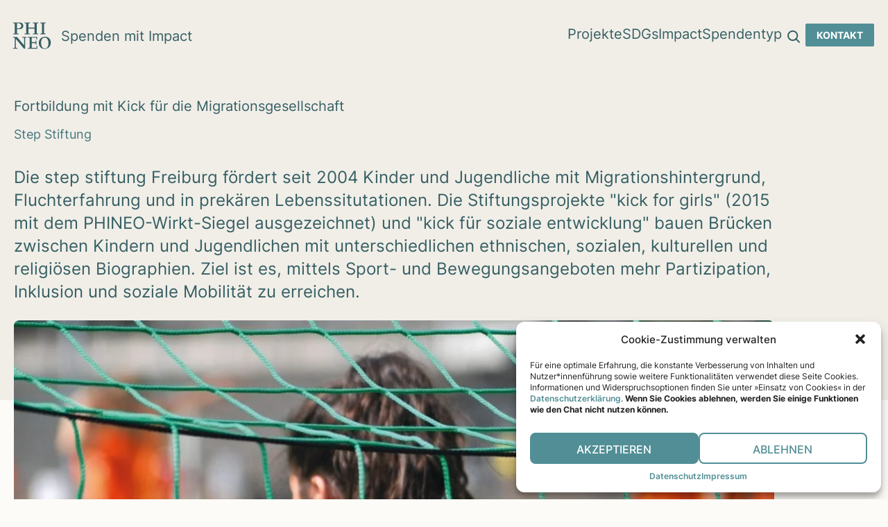

--- FILE ---
content_type: text/html; charset=UTF-8
request_url: https://www.spenden-mit-impact.de/projekt/fortbildung-mit-kick-fuer-die-migrationsgesellschaft/
body_size: 34183
content:
<!doctype html>
<html lang="de">
  <head>
    <meta charset="utf-8">
    <meta name="viewport" content="width=device-width, initial-scale=1">
    <link rel="apple-touch-icon" sizes="180x180" href="https://www.spenden-mit-impact.de/wp-content/themes/sdg-navigator-theme/resources/favicon/apple-touch-icon.png">
    <link rel="icon" type="image/png" sizes="16x16" href="https://www.spenden-mit-impact.de/wp-content/themes/sdg-navigator-theme/resources/favicon/favicon-16x16.png">
    <link rel="icon" type="image/png" sizes="32x32" href="https://www.spenden-mit-impact.de/wp-content/themes/sdg-navigator-theme/resources/favicon/favicon-32x32.png">
    <link rel="manifest" href="https://www.spenden-mit-impact.de/wp-content/themes/sdg-navigator-theme/resources/favicon/site.webmanifest">
    <meta name="msapplication-TileColor" content="#da532c">
    <meta name="theme-color" content="#ffffff">
    <meta name="msapplication-config" content="https://www.spenden-mit-impact.de/wp-content/themes/sdg-navigator-theme/resources/favicon/browserconfig.xml" />
      <meta name='robots' content='index, follow, max-image-preview:large, max-snippet:-1, max-video-preview:-1' />

	<!-- This site is optimized with the Yoast SEO plugin v25.6 - https://yoast.com/wordpress/plugins/seo/ -->
	<title>Fortbildung mit Kick für die Migrationsgesellschaft - Spenden mit Impact</title>
	<link rel="canonical" href="https://spenden-mit-impact.de/projekt/fortbildung-mit-kick-fuer-die-migrationsgesellschaft/" />
	<meta property="og:locale" content="de_DE" />
	<meta property="og:type" content="article" />
	<meta property="og:title" content="Fortbildung mit Kick für die Migrationsgesellschaft - Spenden mit Impact" />
	<meta property="og:description" content="Die step stiftung Freiburg fördert seit 2004 Kinder und Jugendliche mit Migrationshintergrund, Fluchterfahrung und in prekären Lebenssitutationen. Die Stiftungsprojekte &quot;kick for girls&quot; (2015 mit dem PHINEO-Wirkt-Siegel ausgezeichnet) und &quot;kick für soziale entwicklung&quot; bauen Brücken zwischen Kindern und Jugendlichen mit unterschiedlichen ethnischen, sozialen, kulturellen und religiösen Biographien. Ziel ist es, mittels Sport- und Bewegungsangeboten mehr Partizipation, Inklusion und soziale Mobilität zu erreichen." />
	<meta property="og:url" content="https://spenden-mit-impact.de/projekt/fortbildung-mit-kick-fuer-die-migrationsgesellschaft/" />
	<meta property="og:site_name" content="Spenden mit Impact" />
	<meta property="article:modified_time" content="2024-01-03T13:27:32+00:00" />
	<meta property="og:image" content="https://spenden-mit-impact.de/wp-content/uploads/2023/12/csm_projektbild_stepstiftung_3ed80029ec.jpg" />
	<meta property="og:image:width" content="1200" />
	<meta property="og:image:height" content="797" />
	<meta property="og:image:type" content="image/jpeg" />
	<meta name="twitter:card" content="summary_large_image" />
	<meta name="twitter:label1" content="Geschätzte Lesezeit" />
	<meta name="twitter:data1" content="1 Minute" />
	<script type="application/ld+json" class="yoast-schema-graph">{"@context":"https://schema.org","@graph":[{"@type":"WebPage","@id":"https://spenden-mit-impact.de/projekt/fortbildung-mit-kick-fuer-die-migrationsgesellschaft/","url":"https://spenden-mit-impact.de/projekt/fortbildung-mit-kick-fuer-die-migrationsgesellschaft/","name":"Fortbildung mit Kick für die Migrationsgesellschaft - Spenden mit Impact","isPartOf":{"@id":"https://www.spenden-mit-impact.de/#website"},"primaryImageOfPage":{"@id":"https://spenden-mit-impact.de/projekt/fortbildung-mit-kick-fuer-die-migrationsgesellschaft/#primaryimage"},"image":{"@id":"https://spenden-mit-impact.de/projekt/fortbildung-mit-kick-fuer-die-migrationsgesellschaft/#primaryimage"},"thumbnailUrl":"https://www.spenden-mit-impact.de/wp-content/uploads/2023/12/csm_projektbild_stepstiftung_3ed80029ec.jpg","datePublished":"2017-04-01T22:00:00+00:00","dateModified":"2024-01-03T13:27:32+00:00","breadcrumb":{"@id":"https://spenden-mit-impact.de/projekt/fortbildung-mit-kick-fuer-die-migrationsgesellschaft/#breadcrumb"},"inLanguage":"de","potentialAction":[{"@type":"ReadAction","target":["https://spenden-mit-impact.de/projekt/fortbildung-mit-kick-fuer-die-migrationsgesellschaft/"]}]},{"@type":"ImageObject","inLanguage":"de","@id":"https://spenden-mit-impact.de/projekt/fortbildung-mit-kick-fuer-die-migrationsgesellschaft/#primaryimage","url":"https://www.spenden-mit-impact.de/wp-content/uploads/2023/12/csm_projektbild_stepstiftung_3ed80029ec.jpg","contentUrl":"https://www.spenden-mit-impact.de/wp-content/uploads/2023/12/csm_projektbild_stepstiftung_3ed80029ec.jpg","width":1200,"height":797},{"@type":"BreadcrumbList","@id":"https://spenden-mit-impact.de/projekt/fortbildung-mit-kick-fuer-die-migrationsgesellschaft/#breadcrumb","itemListElement":[{"@type":"ListItem","position":1,"name":"Home","item":"https://www.spenden-mit-impact.de/"},{"@type":"ListItem","position":2,"name":"Projekte","item":"https://www.spenden-mit-impact.de/projekt/"},{"@type":"ListItem","position":3,"name":"Fort­bil­dung mit Kick für die Migra­ti­ons­ge­sell­schaft"}]},{"@type":"WebSite","@id":"https://www.spenden-mit-impact.de/#website","url":"https://www.spenden-mit-impact.de/","name":"Spenden mit Impact","description":"Spenden mit Impact","publisher":{"@id":"https://www.spenden-mit-impact.de/#organization"},"potentialAction":[{"@type":"SearchAction","target":{"@type":"EntryPoint","urlTemplate":"https://www.spenden-mit-impact.de/?s={search_term_string}"},"query-input":{"@type":"PropertyValueSpecification","valueRequired":true,"valueName":"search_term_string"}}],"inLanguage":"de"},{"@type":"Organization","@id":"https://www.spenden-mit-impact.de/#organization","name":"PHINEO gAG","url":"https://www.spenden-mit-impact.de/","logo":{"@type":"ImageObject","inLanguage":"de","@id":"https://www.spenden-mit-impact.de/#/schema/logo/image/","url":"https://www.spenden-mit-impact.de/wp-content/uploads/2024/01/phineo-logo.jpg","contentUrl":"https://www.spenden-mit-impact.de/wp-content/uploads/2024/01/phineo-logo.jpg","width":795,"height":795,"caption":"PHINEO gAG"},"image":{"@id":"https://www.spenden-mit-impact.de/#/schema/logo/image/"}}]}</script>
	<!-- / Yoast SEO plugin. -->


<link rel='dns-prefetch' href='//calendly.com' />
<script>
window._wpemojiSettings = {"baseUrl":"https:\/\/s.w.org\/images\/core\/emoji\/15.0.3\/72x72\/","ext":".png","svgUrl":"https:\/\/s.w.org\/images\/core\/emoji\/15.0.3\/svg\/","svgExt":".svg","source":{"concatemoji":"https:\/\/www.spenden-mit-impact.de\/wp\/wp-includes\/js\/wp-emoji-release.min.js?ver=6.6.4"}};
/*! This file is auto-generated */
!function(i,n){var o,s,e;function c(e){try{var t={supportTests:e,timestamp:(new Date).valueOf()};sessionStorage.setItem(o,JSON.stringify(t))}catch(e){}}function p(e,t,n){e.clearRect(0,0,e.canvas.width,e.canvas.height),e.fillText(t,0,0);var t=new Uint32Array(e.getImageData(0,0,e.canvas.width,e.canvas.height).data),r=(e.clearRect(0,0,e.canvas.width,e.canvas.height),e.fillText(n,0,0),new Uint32Array(e.getImageData(0,0,e.canvas.width,e.canvas.height).data));return t.every(function(e,t){return e===r[t]})}function u(e,t,n){switch(t){case"flag":return n(e,"\ud83c\udff3\ufe0f\u200d\u26a7\ufe0f","\ud83c\udff3\ufe0f\u200b\u26a7\ufe0f")?!1:!n(e,"\ud83c\uddfa\ud83c\uddf3","\ud83c\uddfa\u200b\ud83c\uddf3")&&!n(e,"\ud83c\udff4\udb40\udc67\udb40\udc62\udb40\udc65\udb40\udc6e\udb40\udc67\udb40\udc7f","\ud83c\udff4\u200b\udb40\udc67\u200b\udb40\udc62\u200b\udb40\udc65\u200b\udb40\udc6e\u200b\udb40\udc67\u200b\udb40\udc7f");case"emoji":return!n(e,"\ud83d\udc26\u200d\u2b1b","\ud83d\udc26\u200b\u2b1b")}return!1}function f(e,t,n){var r="undefined"!=typeof WorkerGlobalScope&&self instanceof WorkerGlobalScope?new OffscreenCanvas(300,150):i.createElement("canvas"),a=r.getContext("2d",{willReadFrequently:!0}),o=(a.textBaseline="top",a.font="600 32px Arial",{});return e.forEach(function(e){o[e]=t(a,e,n)}),o}function t(e){var t=i.createElement("script");t.src=e,t.defer=!0,i.head.appendChild(t)}"undefined"!=typeof Promise&&(o="wpEmojiSettingsSupports",s=["flag","emoji"],n.supports={everything:!0,everythingExceptFlag:!0},e=new Promise(function(e){i.addEventListener("DOMContentLoaded",e,{once:!0})}),new Promise(function(t){var n=function(){try{var e=JSON.parse(sessionStorage.getItem(o));if("object"==typeof e&&"number"==typeof e.timestamp&&(new Date).valueOf()<e.timestamp+604800&&"object"==typeof e.supportTests)return e.supportTests}catch(e){}return null}();if(!n){if("undefined"!=typeof Worker&&"undefined"!=typeof OffscreenCanvas&&"undefined"!=typeof URL&&URL.createObjectURL&&"undefined"!=typeof Blob)try{var e="postMessage("+f.toString()+"("+[JSON.stringify(s),u.toString(),p.toString()].join(",")+"));",r=new Blob([e],{type:"text/javascript"}),a=new Worker(URL.createObjectURL(r),{name:"wpTestEmojiSupports"});return void(a.onmessage=function(e){c(n=e.data),a.terminate(),t(n)})}catch(e){}c(n=f(s,u,p))}t(n)}).then(function(e){for(var t in e)n.supports[t]=e[t],n.supports.everything=n.supports.everything&&n.supports[t],"flag"!==t&&(n.supports.everythingExceptFlag=n.supports.everythingExceptFlag&&n.supports[t]);n.supports.everythingExceptFlag=n.supports.everythingExceptFlag&&!n.supports.flag,n.DOMReady=!1,n.readyCallback=function(){n.DOMReady=!0}}).then(function(){return e}).then(function(){var e;n.supports.everything||(n.readyCallback(),(e=n.source||{}).concatemoji?t(e.concatemoji):e.wpemoji&&e.twemoji&&(t(e.twemoji),t(e.wpemoji)))}))}((window,document),window._wpemojiSettings);
</script>
<style id='wp-emoji-styles-inline-css'>

	img.wp-smiley, img.emoji {
		display: inline !important;
		border: none !important;
		box-shadow: none !important;
		height: 1em !important;
		width: 1em !important;
		margin: 0 0.07em !important;
		vertical-align: -0.1em !important;
		background: none !important;
		padding: 0 !important;
	}
</style>
<link rel='stylesheet' id='wp-block-library-css' href='https://www.spenden-mit-impact.de/wp/wp-includes/css/dist/block-library/style.min.css?ver=6.6.4' media='all' />
<style id='esab-accordion-style-inline-css'>
.wp-block-esab-accordion{position:relative}.wp-block-esab-accordion .esab__container{display:flex;flex-direction:column;justify-content:space-between}.wp-block-esab-accordion .wp-block-esab-accordion-child{box-sizing:border-box;overflow:hidden}.wp-block-esab-accordion .wp-block-esab-accordion-child.bs__one{box-shadow:0 8px 24px hsla(210,8%,62%,.2)}.wp-block-esab-accordion .wp-block-esab-accordion-child.bs__two{box-shadow:0 7px 29px 0 hsla(240,5%,41%,.2)}.wp-block-esab-accordion .wp-block-esab-accordion-child.bs__three{box-shadow:0 5px 15px rgba(0,0,0,.35)}.wp-block-esab-accordion .esab__head{align-items:center;display:flex;justify-content:space-between}.wp-block-esab-accordion .esab__head.esab__head_reverse{flex-direction:row-reverse}.wp-block-esab-accordion .esab__head.esab__head_reverse .esab__heading_txt{margin-left:.5em;margin-right:0}.wp-block-esab-accordion .esab__head .esab__heading_txt{margin-left:0;margin-right:.5em;width:100%}.wp-block-esab-accordion .esab__heading_tag{margin:0!important;padding:0!important}.wp-block-esab-accordion .esab__head{cursor:pointer}.wp-block-esab-accordion .esab__icon{cursor:pointer;height:30px;line-height:40px;position:relative;text-align:center;width:30px}.wp-block-esab-accordion .esab__icon .esab__collapse,.wp-block-esab-accordion .esab__icon .esab__expand{height:100%;left:0;position:absolute;top:0;width:100%}.wp-block-esab-accordion .esab__icon .esab__expand,.wp-block-esab-accordion .esab__icon.esab__active_icon .esab__collapse{display:none}.wp-block-esab-accordion .esab__icon.esab__active_icon .esab__expand{display:block}.wp-block-esab-accordion .esab__body{display:none}

</style>
<link rel='stylesheet' id='eedee-gutenslider-init-css' href='https://www.spenden-mit-impact.de/wp-content/plugins/gutenslider-premium/build/gutenslider-init.css?ver=1728387665' media='all' />
<style id='tiptip-hyperlink-group-block-style-inline-css'>
.wp-block-tiptip-hyperlink-group-block{background-color:var(--color-bkg,none);color:var(--color-text,none);cursor:pointer;display:block}.wp-block-tiptip-hyperlink-group-block:hover{background-color:var(--color-bkg-hover,none)}

</style>
<style id='safe-svg-svg-icon-style-inline-css'>
.safe-svg-cover{text-align:center}.safe-svg-cover .safe-svg-inside{display:inline-block;max-width:100%}.safe-svg-cover svg{fill:currentColor;height:100%;max-height:100%;max-width:100%;width:100%}

</style>
<style id='global-styles-inline-css'>
:root{--wp--preset--aspect-ratio--square: 1;--wp--preset--aspect-ratio--4-3: 4/3;--wp--preset--aspect-ratio--3-4: 3/4;--wp--preset--aspect-ratio--3-2: 3/2;--wp--preset--aspect-ratio--2-3: 2/3;--wp--preset--aspect-ratio--16-9: 16/9;--wp--preset--aspect-ratio--9-16: 9/16;--wp--preset--color--black: #000;--wp--preset--color--cyan-bluish-gray: #abb8c3;--wp--preset--color--white: #fff;--wp--preset--color--pale-pink: #f78da7;--wp--preset--color--vivid-red: #cf2e2e;--wp--preset--color--luminous-vivid-orange: #ff6900;--wp--preset--color--luminous-vivid-amber: #fcb900;--wp--preset--color--light-green-cyan: #7bdcb5;--wp--preset--color--vivid-green-cyan: #00d084;--wp--preset--color--pale-cyan-blue: #8ed1fc;--wp--preset--color--vivid-cyan-blue: #0693e3;--wp--preset--color--vivid-purple: #9b51e0;--wp--preset--color--transparent: transparent;--wp--preset--color--current: currentcolor;--wp--preset--color--warm-grey-10: #fdfbf7;--wp--preset--color--warm-grey-20: #f1eee8;--wp--preset--color--warm-grey-default: #f1eee8;--wp--preset--color--neons-blue: #0ce6f4;--wp--preset--color--neutral-10: #fffefc;--wp--preset--color--neutral-20: #ced4d5;--wp--preset--color--neutral-30: #e8e2d9;--wp--preset--color--neutral-default: #1b1d1e;--wp--preset--color--violett: #9663a5;--wp--preset--color--impact-blue-10: #e4eff0;--wp--preset--color--impact-blue-20: #c9dfe1;--wp--preset--color--impact-blue-30: #aecfd2;--wp--preset--color--impact-blue-35: #a0c7cb;--wp--preset--color--impact-blue-60: #5da0a5;--wp--preset--color--impact-blue-70: #4d868b;--wp--preset--color--impact-blue-75: #45797e;--wp--preset--color--impact-blue-80: #3e6c70;--wp--preset--color--impact-blue-90: #2f5255;--wp--preset--color--impact-blue-95: #274548;--wp--preset--color--impact-blue-100: #20383a;--wp--preset--color--impact-blue-default: #365f63;--wp--preset--color--secondary-blue-100: #6cbdc6;--wp--preset--color--secondary-blue-200: #518e95;--wp--preset--color--secondary-green-40: #c2f2d4;--wp--preset--color--secondary-green-60: #a4ebbe;--wp--preset--color--secondary-green-100: #67de93;--wp--preset--color--secondary-green-160: #44c87b;--wp--preset--color--secondary-green-200: #519564;--wp--preset--color--secondary-red-200: #c15237;--wp--preset--color--fond-green: #a7d0b4;--wp--preset--color--fond-blue: #93c0c3;--wp--preset--color--fond-yellow: #dfda89;--wp--preset--color--fond-red: #ec734d;--wp--preset--color--sdg-1: #e5243b;--wp--preset--color--sdg-2: #dda63a;--wp--preset--color--sdg-3: #4c9f38;--wp--preset--color--sdg-4: #c5192d;--wp--preset--color--sdg-5: #ff3a21;--wp--preset--color--sdg-6: #26bde2;--wp--preset--color--sdg-7: #fcc30b;--wp--preset--color--sdg-8: #a21942;--wp--preset--color--sdg-9: #fd6925;--wp--preset--color--sdg-10: #dd1367;--wp--preset--color--sdg-11: #fd9d24;--wp--preset--color--sdg-12: #bf8b2e;--wp--preset--color--sdg-13: #3f7e44;--wp--preset--color--sdg-14: #0a97d9;--wp--preset--color--sdg-15: #56c02b;--wp--preset--color--sdg-16: #00689d;--wp--preset--color--sdg-17: #19486a;--wp--preset--gradient--vivid-cyan-blue-to-vivid-purple: linear-gradient(135deg,rgba(6,147,227,1) 0%,rgb(155,81,224) 100%);--wp--preset--gradient--light-green-cyan-to-vivid-green-cyan: linear-gradient(135deg,rgb(122,220,180) 0%,rgb(0,208,130) 100%);--wp--preset--gradient--luminous-vivid-amber-to-luminous-vivid-orange: linear-gradient(135deg,rgba(252,185,0,1) 0%,rgba(255,105,0,1) 100%);--wp--preset--gradient--luminous-vivid-orange-to-vivid-red: linear-gradient(135deg,rgba(255,105,0,1) 0%,rgb(207,46,46) 100%);--wp--preset--gradient--very-light-gray-to-cyan-bluish-gray: linear-gradient(135deg,rgb(238,238,238) 0%,rgb(169,184,195) 100%);--wp--preset--gradient--cool-to-warm-spectrum: linear-gradient(135deg,rgb(74,234,220) 0%,rgb(151,120,209) 20%,rgb(207,42,186) 40%,rgb(238,44,130) 60%,rgb(251,105,98) 80%,rgb(254,248,76) 100%);--wp--preset--gradient--blush-light-purple: linear-gradient(135deg,rgb(255,206,236) 0%,rgb(152,150,240) 100%);--wp--preset--gradient--blush-bordeaux: linear-gradient(135deg,rgb(254,205,165) 0%,rgb(254,45,45) 50%,rgb(107,0,62) 100%);--wp--preset--gradient--luminous-dusk: linear-gradient(135deg,rgb(255,203,112) 0%,rgb(199,81,192) 50%,rgb(65,88,208) 100%);--wp--preset--gradient--pale-ocean: linear-gradient(135deg,rgb(255,245,203) 0%,rgb(182,227,212) 50%,rgb(51,167,181) 100%);--wp--preset--gradient--electric-grass: linear-gradient(135deg,rgb(202,248,128) 0%,rgb(113,206,126) 100%);--wp--preset--gradient--midnight: linear-gradient(135deg,rgb(2,3,129) 0%,rgb(40,116,252) 100%);--wp--preset--font-size--small: 13px;--wp--preset--font-size--medium: 20px;--wp--preset--font-size--large: 36px;--wp--preset--font-size--x-large: 42px;--wp--preset--font-size--xxs: 0.6875rem;--wp--preset--font-size--xs: 0.75rem;--wp--preset--font-size--sm: 0.875rem;--wp--preset--font-size--base: 1rem;--wp--preset--font-size--lg: 1.125rem;--wp--preset--font-size--xl: 1.25rem;--wp--preset--font-size--2-xlm: 1.375rem;--wp--preset--font-size--1-xl: 1.5rem;--wp--preset--font-size--2-xl: 1.75rem;--wp--preset--font-size--3-xl: 2rem;--wp--preset--font-size--4-xl: 2.5rem;--wp--preset--font-size--5-xl: 3rem;--wp--preset--font-size--6-xl: 3.75rem;--wp--preset--font-size--7-xl: 4.5rem;--wp--preset--font-size--8-xlm: 2.625rem;--wp--preset--font-size--8-xl: 5rem;--wp--preset--font-size--9-xl: 8rem;--wp--preset--font-family--sans: Inter,ui-sans-serif,system-ui,-apple-system,BlinkMacSystemFont,"Segoe UI",Roboto,"Helvetica Neue",Arial,"Noto Sans",sans-serif,"Apple Color Emoji","Segoe UI Emoji","Segoe UI Symbol","Noto Color Emoji";--wp--preset--font-family--serif: ui-serif,Georgia,Cambria,"Times New Roman",Times,serif;--wp--preset--font-family--mono: Besley,ui-monospace,SFMono-Regular,Menlo,Monaco,Consolas,"Liberation Mono","Courier New",monospace;--wp--preset--spacing--20: 0.44rem;--wp--preset--spacing--30: 0.67rem;--wp--preset--spacing--40: 1rem;--wp--preset--spacing--50: 1.5rem;--wp--preset--spacing--60: 2.25rem;--wp--preset--spacing--70: 3.38rem;--wp--preset--spacing--80: 5.06rem;--wp--preset--shadow--natural: 6px 6px 9px rgba(0, 0, 0, 0.2);--wp--preset--shadow--deep: 12px 12px 50px rgba(0, 0, 0, 0.4);--wp--preset--shadow--sharp: 6px 6px 0px rgba(0, 0, 0, 0.2);--wp--preset--shadow--outlined: 6px 6px 0px -3px rgba(255, 255, 255, 1), 6px 6px rgba(0, 0, 0, 1);--wp--preset--shadow--crisp: 6px 6px 0px rgba(0, 0, 0, 1);}:root { --wp--style--global--content-size: 875px;--wp--style--global--wide-size: 1320px; }:where(body) { margin: 0; }.wp-site-blocks > .alignleft { float: left; margin-right: 2em; }.wp-site-blocks > .alignright { float: right; margin-left: 2em; }.wp-site-blocks > .aligncenter { justify-content: center; margin-left: auto; margin-right: auto; }:where(.is-layout-flex){gap: 0.5em;}:where(.is-layout-grid){gap: 0.5em;}.is-layout-flow > .alignleft{float: left;margin-inline-start: 0;margin-inline-end: 2em;}.is-layout-flow > .alignright{float: right;margin-inline-start: 2em;margin-inline-end: 0;}.is-layout-flow > .aligncenter{margin-left: auto !important;margin-right: auto !important;}.is-layout-constrained > .alignleft{float: left;margin-inline-start: 0;margin-inline-end: 2em;}.is-layout-constrained > .alignright{float: right;margin-inline-start: 2em;margin-inline-end: 0;}.is-layout-constrained > .aligncenter{margin-left: auto !important;margin-right: auto !important;}.is-layout-constrained > :where(:not(.alignleft):not(.alignright):not(.alignfull)){max-width: var(--wp--style--global--content-size);margin-left: auto !important;margin-right: auto !important;}.is-layout-constrained > .alignwide{max-width: var(--wp--style--global--wide-size);}body .is-layout-flex{display: flex;}.is-layout-flex{flex-wrap: wrap;align-items: center;}.is-layout-flex > :is(*, div){margin: 0;}body .is-layout-grid{display: grid;}.is-layout-grid > :is(*, div){margin: 0;}body{padding-top: 0px;padding-right: 0px;padding-bottom: 0px;padding-left: 0px;}a:where(:not(.wp-element-button)){text-decoration: underline;}:root :where(.wp-element-button, .wp-block-button__link){background-color: #32373c;border-width: 0;color: #fff;font-family: inherit;font-size: inherit;line-height: inherit;padding: calc(0.667em + 2px) calc(1.333em + 2px);text-decoration: none;}.has-black-color{color: var(--wp--preset--color--black) !important;}.has-cyan-bluish-gray-color{color: var(--wp--preset--color--cyan-bluish-gray) !important;}.has-white-color{color: var(--wp--preset--color--white) !important;}.has-pale-pink-color{color: var(--wp--preset--color--pale-pink) !important;}.has-vivid-red-color{color: var(--wp--preset--color--vivid-red) !important;}.has-luminous-vivid-orange-color{color: var(--wp--preset--color--luminous-vivid-orange) !important;}.has-luminous-vivid-amber-color{color: var(--wp--preset--color--luminous-vivid-amber) !important;}.has-light-green-cyan-color{color: var(--wp--preset--color--light-green-cyan) !important;}.has-vivid-green-cyan-color{color: var(--wp--preset--color--vivid-green-cyan) !important;}.has-pale-cyan-blue-color{color: var(--wp--preset--color--pale-cyan-blue) !important;}.has-vivid-cyan-blue-color{color: var(--wp--preset--color--vivid-cyan-blue) !important;}.has-vivid-purple-color{color: var(--wp--preset--color--vivid-purple) !important;}.has-transparent-color{color: var(--wp--preset--color--transparent) !important;}.has-current-color{color: var(--wp--preset--color--current) !important;}.has-warm-grey-10-color{color: var(--wp--preset--color--warm-grey-10) !important;}.has-warm-grey-20-color{color: var(--wp--preset--color--warm-grey-20) !important;}.has-warm-grey-default-color{color: var(--wp--preset--color--warm-grey-default) !important;}.has-neons-blue-color{color: var(--wp--preset--color--neons-blue) !important;}.has-neutral-10-color{color: var(--wp--preset--color--neutral-10) !important;}.has-neutral-20-color{color: var(--wp--preset--color--neutral-20) !important;}.has-neutral-30-color{color: var(--wp--preset--color--neutral-30) !important;}.has-neutral-default-color{color: var(--wp--preset--color--neutral-default) !important;}.has-violett-color{color: var(--wp--preset--color--violett) !important;}.has-impact-blue-10-color{color: var(--wp--preset--color--impact-blue-10) !important;}.has-impact-blue-20-color{color: var(--wp--preset--color--impact-blue-20) !important;}.has-impact-blue-30-color{color: var(--wp--preset--color--impact-blue-30) !important;}.has-impact-blue-35-color{color: var(--wp--preset--color--impact-blue-35) !important;}.has-impact-blue-60-color{color: var(--wp--preset--color--impact-blue-60) !important;}.has-impact-blue-70-color{color: var(--wp--preset--color--impact-blue-70) !important;}.has-impact-blue-75-color{color: var(--wp--preset--color--impact-blue-75) !important;}.has-impact-blue-80-color{color: var(--wp--preset--color--impact-blue-80) !important;}.has-impact-blue-90-color{color: var(--wp--preset--color--impact-blue-90) !important;}.has-impact-blue-95-color{color: var(--wp--preset--color--impact-blue-95) !important;}.has-impact-blue-100-color{color: var(--wp--preset--color--impact-blue-100) !important;}.has-impact-blue-default-color{color: var(--wp--preset--color--impact-blue-default) !important;}.has-secondary-blue-100-color{color: var(--wp--preset--color--secondary-blue-100) !important;}.has-secondary-blue-200-color{color: var(--wp--preset--color--secondary-blue-200) !important;}.has-secondary-green-40-color{color: var(--wp--preset--color--secondary-green-40) !important;}.has-secondary-green-60-color{color: var(--wp--preset--color--secondary-green-60) !important;}.has-secondary-green-100-color{color: var(--wp--preset--color--secondary-green-100) !important;}.has-secondary-green-160-color{color: var(--wp--preset--color--secondary-green-160) !important;}.has-secondary-green-200-color{color: var(--wp--preset--color--secondary-green-200) !important;}.has-secondary-red-200-color{color: var(--wp--preset--color--secondary-red-200) !important;}.has-fond-green-color{color: var(--wp--preset--color--fond-green) !important;}.has-fond-blue-color{color: var(--wp--preset--color--fond-blue) !important;}.has-fond-yellow-color{color: var(--wp--preset--color--fond-yellow) !important;}.has-fond-red-color{color: var(--wp--preset--color--fond-red) !important;}.has-sdg-1-color{color: var(--wp--preset--color--sdg-1) !important;}.has-sdg-2-color{color: var(--wp--preset--color--sdg-2) !important;}.has-sdg-3-color{color: var(--wp--preset--color--sdg-3) !important;}.has-sdg-4-color{color: var(--wp--preset--color--sdg-4) !important;}.has-sdg-5-color{color: var(--wp--preset--color--sdg-5) !important;}.has-sdg-6-color{color: var(--wp--preset--color--sdg-6) !important;}.has-sdg-7-color{color: var(--wp--preset--color--sdg-7) !important;}.has-sdg-8-color{color: var(--wp--preset--color--sdg-8) !important;}.has-sdg-9-color{color: var(--wp--preset--color--sdg-9) !important;}.has-sdg-10-color{color: var(--wp--preset--color--sdg-10) !important;}.has-sdg-11-color{color: var(--wp--preset--color--sdg-11) !important;}.has-sdg-12-color{color: var(--wp--preset--color--sdg-12) !important;}.has-sdg-13-color{color: var(--wp--preset--color--sdg-13) !important;}.has-sdg-14-color{color: var(--wp--preset--color--sdg-14) !important;}.has-sdg-15-color{color: var(--wp--preset--color--sdg-15) !important;}.has-sdg-16-color{color: var(--wp--preset--color--sdg-16) !important;}.has-sdg-17-color{color: var(--wp--preset--color--sdg-17) !important;}.has-black-background-color{background-color: var(--wp--preset--color--black) !important;}.has-cyan-bluish-gray-background-color{background-color: var(--wp--preset--color--cyan-bluish-gray) !important;}.has-white-background-color{background-color: var(--wp--preset--color--white) !important;}.has-pale-pink-background-color{background-color: var(--wp--preset--color--pale-pink) !important;}.has-vivid-red-background-color{background-color: var(--wp--preset--color--vivid-red) !important;}.has-luminous-vivid-orange-background-color{background-color: var(--wp--preset--color--luminous-vivid-orange) !important;}.has-luminous-vivid-amber-background-color{background-color: var(--wp--preset--color--luminous-vivid-amber) !important;}.has-light-green-cyan-background-color{background-color: var(--wp--preset--color--light-green-cyan) !important;}.has-vivid-green-cyan-background-color{background-color: var(--wp--preset--color--vivid-green-cyan) !important;}.has-pale-cyan-blue-background-color{background-color: var(--wp--preset--color--pale-cyan-blue) !important;}.has-vivid-cyan-blue-background-color{background-color: var(--wp--preset--color--vivid-cyan-blue) !important;}.has-vivid-purple-background-color{background-color: var(--wp--preset--color--vivid-purple) !important;}.has-transparent-background-color{background-color: var(--wp--preset--color--transparent) !important;}.has-current-background-color{background-color: var(--wp--preset--color--current) !important;}.has-warm-grey-10-background-color{background-color: var(--wp--preset--color--warm-grey-10) !important;}.has-warm-grey-20-background-color{background-color: var(--wp--preset--color--warm-grey-20) !important;}.has-warm-grey-default-background-color{background-color: var(--wp--preset--color--warm-grey-default) !important;}.has-neons-blue-background-color{background-color: var(--wp--preset--color--neons-blue) !important;}.has-neutral-10-background-color{background-color: var(--wp--preset--color--neutral-10) !important;}.has-neutral-20-background-color{background-color: var(--wp--preset--color--neutral-20) !important;}.has-neutral-30-background-color{background-color: var(--wp--preset--color--neutral-30) !important;}.has-neutral-default-background-color{background-color: var(--wp--preset--color--neutral-default) !important;}.has-violett-background-color{background-color: var(--wp--preset--color--violett) !important;}.has-impact-blue-10-background-color{background-color: var(--wp--preset--color--impact-blue-10) !important;}.has-impact-blue-20-background-color{background-color: var(--wp--preset--color--impact-blue-20) !important;}.has-impact-blue-30-background-color{background-color: var(--wp--preset--color--impact-blue-30) !important;}.has-impact-blue-35-background-color{background-color: var(--wp--preset--color--impact-blue-35) !important;}.has-impact-blue-60-background-color{background-color: var(--wp--preset--color--impact-blue-60) !important;}.has-impact-blue-70-background-color{background-color: var(--wp--preset--color--impact-blue-70) !important;}.has-impact-blue-75-background-color{background-color: var(--wp--preset--color--impact-blue-75) !important;}.has-impact-blue-80-background-color{background-color: var(--wp--preset--color--impact-blue-80) !important;}.has-impact-blue-90-background-color{background-color: var(--wp--preset--color--impact-blue-90) !important;}.has-impact-blue-95-background-color{background-color: var(--wp--preset--color--impact-blue-95) !important;}.has-impact-blue-100-background-color{background-color: var(--wp--preset--color--impact-blue-100) !important;}.has-impact-blue-default-background-color{background-color: var(--wp--preset--color--impact-blue-default) !important;}.has-secondary-blue-100-background-color{background-color: var(--wp--preset--color--secondary-blue-100) !important;}.has-secondary-blue-200-background-color{background-color: var(--wp--preset--color--secondary-blue-200) !important;}.has-secondary-green-40-background-color{background-color: var(--wp--preset--color--secondary-green-40) !important;}.has-secondary-green-60-background-color{background-color: var(--wp--preset--color--secondary-green-60) !important;}.has-secondary-green-100-background-color{background-color: var(--wp--preset--color--secondary-green-100) !important;}.has-secondary-green-160-background-color{background-color: var(--wp--preset--color--secondary-green-160) !important;}.has-secondary-green-200-background-color{background-color: var(--wp--preset--color--secondary-green-200) !important;}.has-secondary-red-200-background-color{background-color: var(--wp--preset--color--secondary-red-200) !important;}.has-fond-green-background-color{background-color: var(--wp--preset--color--fond-green) !important;}.has-fond-blue-background-color{background-color: var(--wp--preset--color--fond-blue) !important;}.has-fond-yellow-background-color{background-color: var(--wp--preset--color--fond-yellow) !important;}.has-fond-red-background-color{background-color: var(--wp--preset--color--fond-red) !important;}.has-sdg-1-background-color{background-color: var(--wp--preset--color--sdg-1) !important;}.has-sdg-2-background-color{background-color: var(--wp--preset--color--sdg-2) !important;}.has-sdg-3-background-color{background-color: var(--wp--preset--color--sdg-3) !important;}.has-sdg-4-background-color{background-color: var(--wp--preset--color--sdg-4) !important;}.has-sdg-5-background-color{background-color: var(--wp--preset--color--sdg-5) !important;}.has-sdg-6-background-color{background-color: var(--wp--preset--color--sdg-6) !important;}.has-sdg-7-background-color{background-color: var(--wp--preset--color--sdg-7) !important;}.has-sdg-8-background-color{background-color: var(--wp--preset--color--sdg-8) !important;}.has-sdg-9-background-color{background-color: var(--wp--preset--color--sdg-9) !important;}.has-sdg-10-background-color{background-color: var(--wp--preset--color--sdg-10) !important;}.has-sdg-11-background-color{background-color: var(--wp--preset--color--sdg-11) !important;}.has-sdg-12-background-color{background-color: var(--wp--preset--color--sdg-12) !important;}.has-sdg-13-background-color{background-color: var(--wp--preset--color--sdg-13) !important;}.has-sdg-14-background-color{background-color: var(--wp--preset--color--sdg-14) !important;}.has-sdg-15-background-color{background-color: var(--wp--preset--color--sdg-15) !important;}.has-sdg-16-background-color{background-color: var(--wp--preset--color--sdg-16) !important;}.has-sdg-17-background-color{background-color: var(--wp--preset--color--sdg-17) !important;}.has-black-border-color{border-color: var(--wp--preset--color--black) !important;}.has-cyan-bluish-gray-border-color{border-color: var(--wp--preset--color--cyan-bluish-gray) !important;}.has-white-border-color{border-color: var(--wp--preset--color--white) !important;}.has-pale-pink-border-color{border-color: var(--wp--preset--color--pale-pink) !important;}.has-vivid-red-border-color{border-color: var(--wp--preset--color--vivid-red) !important;}.has-luminous-vivid-orange-border-color{border-color: var(--wp--preset--color--luminous-vivid-orange) !important;}.has-luminous-vivid-amber-border-color{border-color: var(--wp--preset--color--luminous-vivid-amber) !important;}.has-light-green-cyan-border-color{border-color: var(--wp--preset--color--light-green-cyan) !important;}.has-vivid-green-cyan-border-color{border-color: var(--wp--preset--color--vivid-green-cyan) !important;}.has-pale-cyan-blue-border-color{border-color: var(--wp--preset--color--pale-cyan-blue) !important;}.has-vivid-cyan-blue-border-color{border-color: var(--wp--preset--color--vivid-cyan-blue) !important;}.has-vivid-purple-border-color{border-color: var(--wp--preset--color--vivid-purple) !important;}.has-transparent-border-color{border-color: var(--wp--preset--color--transparent) !important;}.has-current-border-color{border-color: var(--wp--preset--color--current) !important;}.has-warm-grey-10-border-color{border-color: var(--wp--preset--color--warm-grey-10) !important;}.has-warm-grey-20-border-color{border-color: var(--wp--preset--color--warm-grey-20) !important;}.has-warm-grey-default-border-color{border-color: var(--wp--preset--color--warm-grey-default) !important;}.has-neons-blue-border-color{border-color: var(--wp--preset--color--neons-blue) !important;}.has-neutral-10-border-color{border-color: var(--wp--preset--color--neutral-10) !important;}.has-neutral-20-border-color{border-color: var(--wp--preset--color--neutral-20) !important;}.has-neutral-30-border-color{border-color: var(--wp--preset--color--neutral-30) !important;}.has-neutral-default-border-color{border-color: var(--wp--preset--color--neutral-default) !important;}.has-violett-border-color{border-color: var(--wp--preset--color--violett) !important;}.has-impact-blue-10-border-color{border-color: var(--wp--preset--color--impact-blue-10) !important;}.has-impact-blue-20-border-color{border-color: var(--wp--preset--color--impact-blue-20) !important;}.has-impact-blue-30-border-color{border-color: var(--wp--preset--color--impact-blue-30) !important;}.has-impact-blue-35-border-color{border-color: var(--wp--preset--color--impact-blue-35) !important;}.has-impact-blue-60-border-color{border-color: var(--wp--preset--color--impact-blue-60) !important;}.has-impact-blue-70-border-color{border-color: var(--wp--preset--color--impact-blue-70) !important;}.has-impact-blue-75-border-color{border-color: var(--wp--preset--color--impact-blue-75) !important;}.has-impact-blue-80-border-color{border-color: var(--wp--preset--color--impact-blue-80) !important;}.has-impact-blue-90-border-color{border-color: var(--wp--preset--color--impact-blue-90) !important;}.has-impact-blue-95-border-color{border-color: var(--wp--preset--color--impact-blue-95) !important;}.has-impact-blue-100-border-color{border-color: var(--wp--preset--color--impact-blue-100) !important;}.has-impact-blue-default-border-color{border-color: var(--wp--preset--color--impact-blue-default) !important;}.has-secondary-blue-100-border-color{border-color: var(--wp--preset--color--secondary-blue-100) !important;}.has-secondary-blue-200-border-color{border-color: var(--wp--preset--color--secondary-blue-200) !important;}.has-secondary-green-40-border-color{border-color: var(--wp--preset--color--secondary-green-40) !important;}.has-secondary-green-60-border-color{border-color: var(--wp--preset--color--secondary-green-60) !important;}.has-secondary-green-100-border-color{border-color: var(--wp--preset--color--secondary-green-100) !important;}.has-secondary-green-160-border-color{border-color: var(--wp--preset--color--secondary-green-160) !important;}.has-secondary-green-200-border-color{border-color: var(--wp--preset--color--secondary-green-200) !important;}.has-secondary-red-200-border-color{border-color: var(--wp--preset--color--secondary-red-200) !important;}.has-fond-green-border-color{border-color: var(--wp--preset--color--fond-green) !important;}.has-fond-blue-border-color{border-color: var(--wp--preset--color--fond-blue) !important;}.has-fond-yellow-border-color{border-color: var(--wp--preset--color--fond-yellow) !important;}.has-fond-red-border-color{border-color: var(--wp--preset--color--fond-red) !important;}.has-sdg-1-border-color{border-color: var(--wp--preset--color--sdg-1) !important;}.has-sdg-2-border-color{border-color: var(--wp--preset--color--sdg-2) !important;}.has-sdg-3-border-color{border-color: var(--wp--preset--color--sdg-3) !important;}.has-sdg-4-border-color{border-color: var(--wp--preset--color--sdg-4) !important;}.has-sdg-5-border-color{border-color: var(--wp--preset--color--sdg-5) !important;}.has-sdg-6-border-color{border-color: var(--wp--preset--color--sdg-6) !important;}.has-sdg-7-border-color{border-color: var(--wp--preset--color--sdg-7) !important;}.has-sdg-8-border-color{border-color: var(--wp--preset--color--sdg-8) !important;}.has-sdg-9-border-color{border-color: var(--wp--preset--color--sdg-9) !important;}.has-sdg-10-border-color{border-color: var(--wp--preset--color--sdg-10) !important;}.has-sdg-11-border-color{border-color: var(--wp--preset--color--sdg-11) !important;}.has-sdg-12-border-color{border-color: var(--wp--preset--color--sdg-12) !important;}.has-sdg-13-border-color{border-color: var(--wp--preset--color--sdg-13) !important;}.has-sdg-14-border-color{border-color: var(--wp--preset--color--sdg-14) !important;}.has-sdg-15-border-color{border-color: var(--wp--preset--color--sdg-15) !important;}.has-sdg-16-border-color{border-color: var(--wp--preset--color--sdg-16) !important;}.has-sdg-17-border-color{border-color: var(--wp--preset--color--sdg-17) !important;}.has-vivid-cyan-blue-to-vivid-purple-gradient-background{background: var(--wp--preset--gradient--vivid-cyan-blue-to-vivid-purple) !important;}.has-light-green-cyan-to-vivid-green-cyan-gradient-background{background: var(--wp--preset--gradient--light-green-cyan-to-vivid-green-cyan) !important;}.has-luminous-vivid-amber-to-luminous-vivid-orange-gradient-background{background: var(--wp--preset--gradient--luminous-vivid-amber-to-luminous-vivid-orange) !important;}.has-luminous-vivid-orange-to-vivid-red-gradient-background{background: var(--wp--preset--gradient--luminous-vivid-orange-to-vivid-red) !important;}.has-very-light-gray-to-cyan-bluish-gray-gradient-background{background: var(--wp--preset--gradient--very-light-gray-to-cyan-bluish-gray) !important;}.has-cool-to-warm-spectrum-gradient-background{background: var(--wp--preset--gradient--cool-to-warm-spectrum) !important;}.has-blush-light-purple-gradient-background{background: var(--wp--preset--gradient--blush-light-purple) !important;}.has-blush-bordeaux-gradient-background{background: var(--wp--preset--gradient--blush-bordeaux) !important;}.has-luminous-dusk-gradient-background{background: var(--wp--preset--gradient--luminous-dusk) !important;}.has-pale-ocean-gradient-background{background: var(--wp--preset--gradient--pale-ocean) !important;}.has-electric-grass-gradient-background{background: var(--wp--preset--gradient--electric-grass) !important;}.has-midnight-gradient-background{background: var(--wp--preset--gradient--midnight) !important;}.has-small-font-size{font-size: var(--wp--preset--font-size--small) !important;}.has-medium-font-size{font-size: var(--wp--preset--font-size--medium) !important;}.has-large-font-size{font-size: var(--wp--preset--font-size--large) !important;}.has-x-large-font-size{font-size: var(--wp--preset--font-size--x-large) !important;}.has-xxs-font-size{font-size: var(--wp--preset--font-size--xxs) !important;}.has-xs-font-size{font-size: var(--wp--preset--font-size--xs) !important;}.has-sm-font-size{font-size: var(--wp--preset--font-size--sm) !important;}.has-base-font-size{font-size: var(--wp--preset--font-size--base) !important;}.has-lg-font-size{font-size: var(--wp--preset--font-size--lg) !important;}.has-xl-font-size{font-size: var(--wp--preset--font-size--xl) !important;}.has-2-xlm-font-size{font-size: var(--wp--preset--font-size--2-xlm) !important;}.has-1-xl-font-size{font-size: var(--wp--preset--font-size--1-xl) !important;}.has-2-xl-font-size{font-size: var(--wp--preset--font-size--2-xl) !important;}.has-3-xl-font-size{font-size: var(--wp--preset--font-size--3-xl) !important;}.has-4-xl-font-size{font-size: var(--wp--preset--font-size--4-xl) !important;}.has-5-xl-font-size{font-size: var(--wp--preset--font-size--5-xl) !important;}.has-6-xl-font-size{font-size: var(--wp--preset--font-size--6-xl) !important;}.has-7-xl-font-size{font-size: var(--wp--preset--font-size--7-xl) !important;}.has-8-xlm-font-size{font-size: var(--wp--preset--font-size--8-xlm) !important;}.has-8-xl-font-size{font-size: var(--wp--preset--font-size--8-xl) !important;}.has-9-xl-font-size{font-size: var(--wp--preset--font-size--9-xl) !important;}.has-sans-font-family{font-family: var(--wp--preset--font-family--sans) !important;}.has-serif-font-family{font-family: var(--wp--preset--font-family--serif) !important;}.has-mono-font-family{font-family: var(--wp--preset--font-family--mono) !important;}
:where(.wp-block-post-template.is-layout-flex){gap: 1.25em;}:where(.wp-block-post-template.is-layout-grid){gap: 1.25em;}
:where(.wp-block-columns.is-layout-flex){gap: 2em;}:where(.wp-block-columns.is-layout-grid){gap: 2em;}
:root :where(.wp-block-pullquote){font-size: 1.5em;line-height: 1.6;}
</style>
<link rel='stylesheet' id='cmplz-general-css' href='https://www.spenden-mit-impact.de/wp-content/plugins/complianz-gdpr/assets/css/cookieblocker.min.css?ver=1728633369' media='all' />
<style id='wp-typography-custom-inline-css'>
sub, sup{font-size: 75%;line-height: 100%}sup{vertical-align: 60%}sub{vertical-align: -10%}.amp{font-family: Baskerville, "Goudy Old Style", Palatino, "Book Antiqua", "Warnock Pro", serif;font-size: 1.1em;font-style: italic;font-weight: normal;line-height: 1em}.caps{font-size: 90%}.dquo{margin-left: -0.4em}.quo{margin-left: -0.2em}.pull-single{margin-left: -0.15em}.push-single{margin-right: 0.15em}.pull-double{margin-left: -0.38em}.push-double{margin-right: 0.38em}
</style>
<style id='wp-typography-safari-font-workaround-inline-css'>
body {-webkit-font-feature-settings: "liga";font-feature-settings: "liga";-ms-font-feature-settings: normal;}
</style>
<link rel='stylesheet' id='calendly-css-css' href='https://calendly.com/assets/external/widget.css?ver=6.6.4' media='all' />
<link rel='stylesheet' id='app/0-css' href='https://www.spenden-mit-impact.de/wp-content/themes/sdg-navigator-theme/public/css/app.4ecd0d.css' media='all' />
<script src="https://www.spenden-mit-impact.de/wp/wp-includes/js/jquery/jquery.min.js?ver=3.7.1" id="jquery-core-js"></script>
<script src="https://www.spenden-mit-impact.de/wp/wp-includes/js/jquery/jquery-migrate.min.js?ver=3.4.1" id="jquery-migrate-js"></script>
<link rel="EditURI" type="application/rsd+xml" title="RSD" href="https://www.spenden-mit-impact.de/wp/xmlrpc.php?rsd" />
<meta name="generator" content="WordPress 6.6.4" />
<link rel="alternate" title="oEmbed (JSON)" type="application/json+oembed" href="https://www.spenden-mit-impact.de/wp-json/oembed/1.0/embed?url=https%3A%2F%2Fwww.spenden-mit-impact.de%2Fprojekt%2Ffortbildung-mit-kick-fuer-die-migrationsgesellschaft%2F" />
<link rel="alternate" title="oEmbed (XML)" type="text/xml+oembed" href="https://www.spenden-mit-impact.de/wp-json/oembed/1.0/embed?url=https%3A%2F%2Fwww.spenden-mit-impact.de%2Fprojekt%2Ffortbildung-mit-kick-fuer-die-migrationsgesellschaft%2F&#038;format=xml" />
			<style>.cmplz-hidden {
					display: none !important;
				}</style>		<style id="wp-custom-css">
			body.leben-unter-wasser div.flex.flex-col.gap-\[3px\] {
    display:none;
}		</style>
		<style id="wpforms-css-vars-root">
				:root {
					--wpforms-field-border-radius: 3px;
--wpforms-field-border-style: solid;
--wpforms-field-border-size: 1px;
--wpforms-field-background-color: #ffffff;
--wpforms-field-border-color: rgba( 0, 0, 0, 0.25 );
--wpforms-field-border-color-spare: rgba( 0, 0, 0, 0.25 );
--wpforms-field-text-color: rgba( 0, 0, 0, 0.7 );
--wpforms-field-menu-color: #ffffff;
--wpforms-label-color: rgba( 0, 0, 0, 0.85 );
--wpforms-label-sublabel-color: rgba( 0, 0, 0, 0.55 );
--wpforms-label-error-color: #d63637;
--wpforms-button-border-radius: 3px;
--wpforms-button-border-style: none;
--wpforms-button-border-size: 1px;
--wpforms-button-background-color: #066aab;
--wpforms-button-border-color: #066aab;
--wpforms-button-text-color: #ffffff;
--wpforms-page-break-color: #066aab;
--wpforms-background-image: none;
--wpforms-background-position: center center;
--wpforms-background-repeat: no-repeat;
--wpforms-background-size: cover;
--wpforms-background-width: 100px;
--wpforms-background-height: 100px;
--wpforms-background-color: rgba( 0, 0, 0, 0 );
--wpforms-background-url: none;
--wpforms-container-padding: 0px;
--wpforms-container-border-style: none;
--wpforms-container-border-width: 1px;
--wpforms-container-border-color: #000000;
--wpforms-container-border-radius: 3px;
--wpforms-field-size-input-height: 43px;
--wpforms-field-size-input-spacing: 15px;
--wpforms-field-size-font-size: 16px;
--wpforms-field-size-line-height: 19px;
--wpforms-field-size-padding-h: 14px;
--wpforms-field-size-checkbox-size: 16px;
--wpforms-field-size-sublabel-spacing: 5px;
--wpforms-field-size-icon-size: 1;
--wpforms-label-size-font-size: 16px;
--wpforms-label-size-line-height: 19px;
--wpforms-label-size-sublabel-font-size: 14px;
--wpforms-label-size-sublabel-line-height: 17px;
--wpforms-button-size-font-size: 17px;
--wpforms-button-size-height: 41px;
--wpforms-button-size-padding-h: 15px;
--wpforms-button-size-margin-top: 10px;
--wpforms-container-shadow-size-box-shadow: none;

				}
			</style>
  </head>

  <body data-cmplz=1 class="project-template-default single single-project postid-3670 wp-embed-responsive overflow-x-hidden antialiased text-lg sm:text-xl leading-content fortbildung-mit-kick-fuer-die-migrationsgesellschaft frontend before:content before:absolute before:top-0 before:left-0 before:w-full before:h-[140px] before:-z-10 text-impact-blue bg-warm-grey-10 before:bg-warm-grey">
        
    <div id="app" class="min-h-screen flex flex-col">
      <a class="sr-only focus:not-sr-only" href="#main">
  Zum Inhalt springen
</a>

<header x-data="header" class="banner header-bg sticky top-0 z-50" @resize.window="resize" @scroll.window="scroll" :style="getStyles()">
    <section class="flex justify-between items-center text-xl py-2 sm:py-5 top-container">
        <a class="brand flex gap-3 items-center -ml-4" href="https://www.spenden-mit-impact.de/">
            <div class="relative w-16 sm:w-[84px]">
                <svg class="w-full h-auto" width="40" height="30" viewBox="0 0 40 30" fill="none" xmlns="http://www.w3.org/2000/svg">
    <g id="Logo-Standard" clip-path="url(#clip0_277_6684)">
        <path id="Logo"
              d="M28.3879 6.88842V13.1155C28.3879 13.3561 28.5832 13.5514 28.8238 13.5514H29.4079C29.4881 13.5514 29.553 13.6162 29.553 13.6964V13.9257C29.553 14.0059 29.4881 14.0707 29.4079 14.0707H25.8423C25.7621 14.0707 25.6973 14.0059 25.6973 13.9257V13.6964C25.6973 13.6162 25.7621 13.5514 25.8423 13.5514H26.4265C26.6671 13.5514 26.8623 13.3561 26.8623 13.1155V6.88842C26.8623 6.6478 26.6671 6.45254 26.4265 6.45254H25.8423C25.7621 6.45254 25.6973 6.38773 25.6973 6.30752V6.07824C25.6973 5.99803 25.7621 5.93321 25.8423 5.93321H29.4079C29.4881 5.93321 29.553 5.99803 29.553 6.07824V6.30752C29.553 6.38773 29.4881 6.45254 29.4079 6.45254H28.8238C28.5832 6.45254 28.3879 6.6478 28.3879 6.88842ZM24.3005 5.93321H20.7349C20.6547 5.93321 20.5899 5.99803 20.5899 6.07824V6.30752C20.5899 6.38773 20.6547 6.45254 20.7349 6.45254H21.3191C21.5597 6.45254 21.7549 6.6478 21.7549 6.88842V9.41215H17.5841V6.88842C17.5841 6.6478 17.7794 6.45254 18.02 6.45254H18.6041C18.6843 6.45254 18.7491 6.38773 18.7491 6.30752V6.07824C18.7491 5.99803 18.6843 5.93321 18.6041 5.93321H15.0385C14.9583 5.93321 14.8935 5.99803 14.8935 6.07824V6.30752C14.8935 6.38773 14.9583 6.45254 15.0385 6.45254H15.6226C15.8633 6.45254 16.0585 6.6478 16.0585 6.88842V13.1155C16.0585 13.3561 15.8633 13.5514 15.6226 13.5514H15.0385C14.9583 13.5514 14.8935 13.6162 14.8935 13.6964V13.9257C14.8935 14.0059 14.9583 14.0707 15.0385 14.0707H18.6041C18.6843 14.0707 18.7491 14.0059 18.7491 13.9257V13.6964C18.7491 13.6162 18.6843 13.5514 18.6041 13.5514H18.02C17.7794 13.5514 17.5841 13.3561 17.5841 13.1155V10.1591H21.7549V13.1155C21.7549 13.3561 21.5597 13.5514 21.3191 13.5514H20.7349C20.6547 13.5514 20.5899 13.6162 20.5899 13.6964V13.9257C20.5899 14.0059 20.6547 14.0707 20.7349 14.0707H24.3005C24.3807 14.0707 24.4456 14.0059 24.4456 13.9257V13.6964C24.4456 13.6162 24.3807 13.5514 24.3005 13.5514H23.7164C23.4758 13.5514 23.2805 13.3561 23.2805 13.1155V6.88842C23.2805 6.6478 23.4758 6.45254 23.7164 6.45254H24.3005C24.3807 6.45254 24.4456 6.38773 24.4456 6.30752V6.07824C24.4456 5.99803 24.3807 5.93321 24.3005 5.93321ZM14.1125 8.15798C14.1376 9.43159 13.0697 10.4743 11.7961 10.4743H9.7569C9.7569 10.4743 9.75528 10.4751 9.75528 10.4759V13.1171C9.75528 13.3577 9.95054 13.5522 10.1903 13.5522H10.828C10.8993 13.5522 10.9568 13.6097 10.9568 13.681V13.9435C10.9568 14.0148 10.8993 14.0723 10.828 14.0723H7.17403C7.10273 14.0723 7.04521 14.0148 7.04521 13.9435V13.681C7.04521 13.6097 7.10273 13.5522 7.17403 13.5522H7.79463C8.03526 13.5522 8.2297 13.3569 8.2297 13.1171V6.88842C8.2297 6.6478 8.03445 6.45335 7.79463 6.45335H7.16593C7.09463 6.45335 7.03711 6.39583 7.03711 6.32453V6.06284C7.03711 5.99155 7.09463 5.93402 7.16593 5.93402H11.8431C13.0811 5.93483 14.0882 6.9265 14.1125 8.15879V8.15798ZM12.7035 8.18148C12.689 7.2287 11.9128 6.45173 10.9576 6.45173C10.9463 6.45173 9.75771 6.45173 9.75771 6.45173L9.75609 6.45335V9.95173C9.75609 9.95173 9.7569 9.95335 9.75771 9.95335H10.9163C11.8917 9.95335 12.7181 9.15532 12.7035 8.17986V8.18148ZM23.6362 21.9295H23.3275C23.2692 21.9295 23.2222 21.9765 23.2222 22.0348V22.8466C23.2222 23.127 22.9945 23.3546 22.7142 23.3546H19.9296V20.1528H22.1519C22.3917 20.1528 22.5862 20.3472 22.5862 20.587V21.061C22.5862 21.1299 22.6421 21.1866 22.7118 21.1866H22.9807C23.0496 21.1866 23.1063 21.1307 23.1063 21.061V18.4409C23.1063 18.372 23.0504 18.3153 22.9807 18.3153H22.7118C22.6429 18.3153 22.5862 18.3712 22.5862 18.4409V18.9707C22.5862 19.2105 22.3917 19.405 22.1519 19.405H19.9296V16.3409H22.5319C22.8122 16.3409 23.0399 16.5685 23.0399 16.8488V17.4719C23.0399 17.5262 23.0836 17.5699 23.1379 17.5699H23.462C23.5163 17.5699 23.56 17.5262 23.56 17.4719V15.9187C23.56 15.8645 23.5163 15.8207 23.462 15.8207H23.1379C23.1379 15.8207 23.1347 15.8207 23.1331 15.8207H19.9296H18.4048H17.3094C17.2292 15.8207 17.1644 15.8855 17.1644 15.9657V16.195C17.1644 16.2752 17.2292 16.34 17.3094 16.34H17.9697C18.2096 16.34 18.404 16.5345 18.404 16.7743V23.0095C18.404 23.2493 18.2096 23.4437 17.9697 23.4437H17.3094C17.2292 23.4437 17.1644 23.5086 17.1644 23.5888V23.8181C17.1644 23.8983 17.2292 23.9631 17.3094 23.9631H23.6362C23.6945 23.9631 23.7415 23.9161 23.7415 23.8577V22.034C23.7415 21.9757 23.6945 21.9287 23.6362 21.9287V21.9295ZM16.3259 15.8134H13.4408C13.3687 15.8134 13.3104 15.8718 13.3104 15.9439V16.2031C13.3104 16.2752 13.3687 16.3336 13.4408 16.3336H14.1635C14.4033 16.3336 14.5978 16.528 14.5978 16.7678V21.5309L9.77635 15.8588C9.77635 15.8588 9.77148 15.8523 9.76824 15.8491C9.74637 15.8272 9.71639 15.8142 9.68317 15.8142H7.1635C7.09625 15.8142 7.04116 15.8685 7.04116 15.9366V16.212C7.04116 16.2793 7.09544 16.3344 7.1635 16.3344H7.8003C8.04012 16.3344 8.23456 16.5288 8.23456 16.7686V23.0038C8.23456 23.2436 8.04012 23.4381 7.8003 23.4381H7.1716C7.09949 23.4381 7.04116 23.4964 7.04116 23.5685V23.8278C7.04116 23.8999 7.09949 23.9582 7.1716 23.9582H10.0567C10.1288 23.9582 10.1871 23.8999 10.1871 23.8278V23.5685C10.1871 23.4964 10.1288 23.4381 10.0567 23.4381H9.41662C9.17681 23.4381 8.98236 23.2436 8.98236 23.0038V17.2013L14.5969 23.9647L14.5986 23.9663H15.2435C15.3002 23.9663 15.3456 23.9201 15.3456 23.8642V16.7694C15.3456 16.5296 15.54 16.3352 15.7798 16.3352H16.3259C16.398 16.3352 16.4563 16.2768 16.4563 16.2047V15.9455C16.4563 15.8734 16.398 15.815 16.3259 15.815V15.8134ZM32.7013 18.1921C32.5263 17.6979 32.2703 17.2645 31.9325 16.891C31.5946 16.5175 31.1822 16.2226 30.6994 16.0087C30.2173 15.7948 29.6599 15.6862 29.0296 15.6862C28.4479 15.6862 27.8937 15.7859 27.3687 15.9844C26.8445 16.1804 26.3892 16.4632 25.9971 16.831C25.6082 17.1988 25.2979 17.6477 25.0718 18.1775C24.8458 18.7074 24.7316 19.3069 24.7316 19.9697C24.7316 20.5028 24.8126 21.0213 24.9754 21.5147C25.1383 22.0089 25.3821 22.4456 25.7078 22.8248C26.0335 23.2039 26.4402 23.5086 26.9223 23.7346C27.4076 23.9606 27.9682 24.0749 28.6099 24.0749V24.0716C29.2759 24.0716 29.8754 23.9631 30.4126 23.7492C30.9457 23.5321 31.4042 23.2339 31.7842 22.8483C32.1642 22.4626 32.4534 22.0081 32.6584 21.4839C32.8601 20.963 32.963 20.3902 32.963 19.7728C32.963 19.2121 32.8755 18.6855 32.7005 18.1913L32.7013 18.1921ZM31.2876 21.138C31.2357 21.552 31.1191 21.9562 30.9408 22.3459C30.7626 22.7381 30.5049 23.0727 30.1736 23.3514C29.839 23.6301 29.3909 23.7686 28.8206 23.7686L28.8173 23.7751C28.3539 23.7751 27.9642 23.6552 27.6425 23.4194C27.3233 23.1804 27.0625 22.8799 26.8599 22.512C26.6574 22.1442 26.5132 21.7334 26.424 21.2765C26.3349 20.8196 26.292 20.3723 26.292 19.9332C26.292 18.7341 26.531 17.83 27.013 17.2199C27.4951 16.6098 28.0898 16.3028 28.8019 16.3028C29.2654 16.3028 29.6607 16.4194 29.9864 16.6495C30.3113 16.8796 30.5754 17.1802 30.778 17.548C30.9805 17.9159 31.128 18.3242 31.2228 18.7746C31.3175 19.2251 31.367 19.6634 31.367 20.0904C31.367 20.3723 31.3394 20.7248 31.2876 21.1388V21.138Z"
              fill="currentColor"/>
    </g>
    <defs>
        <clipPath id="clip0_277_6684">
            <rect width="38.8889" height="29.1667" fill="white" transform="translate(0.555664 0.416672)"/>
        </clipPath>
    </defs>
</svg>            </div>
            <span class=" text-[15px] sm:text-xl">Spenden mit Impact</span>
        </a>

                    <nav class="nav-primary hidden lg:block" aria-label="Main Menu">
                <div class="menu-main-menu-container"><ul id="menu-main-menu" class="nav flex flex-row gap-8 [&amp;_a:hover]:text-impact-blue-70"><li id="menu-item-2615" class="menu-item menu-item-type-post_type menu-item-object-page menu-item-2615"><a href="https://www.spenden-mit-impact.de/projekte/">Pro­jekte</a></li>
<li id="menu-item-429" class="menu-item menu-item-type-post_type menu-item-object-page menu-item-429"><a href="https://www.spenden-mit-impact.de/sdgs/">SDGs</a></li>
<li id="menu-item-7277" class="menu-item menu-item-type-post_type menu-item-object-page menu-item-7277"><a href="https://www.spenden-mit-impact.de/impact/">Impact</a></li>
<li id="menu-item-430" class="menu-item menu-item-type-post_type menu-item-object-page menu-item-430"><a href="https://www.spenden-mit-impact.de/spendentyp/">Spen­den­typ</a></li>
<li id="menu-item-8415" class="search menu-item menu-item-type-custom menu-item-object-custom menu-item-8415"><a href="#">Suche</a></li>
<li id="menu-item-432" class="menu-item menu-item-type-post_type menu-item-object-page menu-item-432"><a href="https://www.spenden-mit-impact.de/kontakt/">Kon­takt</a></li>
</ul></div>
            </nav>
            <div class="flex gap-4 lg:hidden">
                <div class="search"><a href="#suche">Suche</a></div>
                <button x-cloak aria-label="Mobiles Menü" x-cloak @click="menuClicked()" class="z-50">
                    <svg x-show="!open" class="h-6 w-auto" width="24" height="24" viewBox="0 0 24 24" fill="none" xmlns="http://www.w3.org/2000/svg">
    <g id="menu">
        <path id="Vector" fill-rule="evenodd" clip-rule="evenodd"
              d="M21 5.5H3V7H21V5.5ZM21 11.25H3V12.75H21V11.25ZM3 17H21V18.5H3V17Z" fill="currentColor"/>
    </g>
</svg>                    <svg x-show="open" class="h-6 w-auto text-impact-blue-10" width="24" height="24" viewBox="0 0 24 24" fill="none" xmlns="http://www.w3.org/2000/svg">
    <g id="close">
        <path id="Vector"
              d="M20.2797 4.77997L19.2197 3.71997L11.9997 10.94L4.77973 3.71997L3.71973 4.77997L10.9397 12L3.71973 19.22L4.77973 20.28L11.9997 13.06L19.2197 20.28L20.2797 19.22L13.0597 12L20.2797 4.77997Z"
              fill="currentColor"/>
    </g>
</svg>                </button>
            </div>
            <div x-cloak x-show="open" class="mobile-menu nav-primary overflow-auto absolute top-0  left-0 w-screen h-screen
           bg-impact-blue-100 text-impact-blue-10 pt-14 px-5 text-1xl leading-none z-30" x-show="open">
                <ul id="menu-main-menu-1" class="flex flex-col [&amp;_a:hover]:text-white"><li class="menu-item menu-item-type-post_type menu-item-object-page menu-item-2615"><a href="https://www.spenden-mit-impact.de/projekte/">Pro­jekte</a></li>
<li class="menu-item menu-item-type-post_type menu-item-object-page menu-item-429"><a href="https://www.spenden-mit-impact.de/sdgs/">SDGs</a></li>
<li class="menu-item menu-item-type-post_type menu-item-object-page menu-item-7277"><a href="https://www.spenden-mit-impact.de/impact/">Impact</a></li>
<li class="menu-item menu-item-type-post_type menu-item-object-page menu-item-430"><a href="https://www.spenden-mit-impact.de/spendentyp/">Spen­den­typ</a></li>
<li class="search menu-item menu-item-type-custom menu-item-object-custom menu-item-8415"><a href="#">Suche</a></li>
<li class="menu-item menu-item-type-post_type menu-item-object-page menu-item-432"><a href="https://www.spenden-mit-impact.de/kontakt/">Kon­takt</a></li>
</ul>
            </div>
            </section>

    <div x-ref="search" class="search-form-wrapper alignfull bg-neutral-10 frontpage:bg-impact-blue-95 border-y border-neutral-30 frontpage:border-impact-blue-90 overflow-hidden  hidden ">
    <form role="search" method="get" class="search-form top-container flex flex-col gap-3 py-8" action="https://www.spenden-mit-impact.de/">
        <label>
            Suchen nach Projekten oder Startups
        </label>

        <div class="flex gap-6 w-full md:w-4/5 lg:w-4/6 ">
            <div x-data="{'search': ''}" x-init="search=$refs.input.value" class="grow relative group">
                <input x-model="search" x-ref="input" required class="peer w-full sdg-input !pr-8 rounded-[3px] text-impact-blue-80 frontpage:text-impact-blue-30 placeholder:text-impact-blue-80/50
                frontpage:placeholder:text-impact-blue-30/50 placeholder:text-base"
                       type="search"
                       placeholder="Eingabe Projekte/Startups"
                       value=""
                       name="s">
                <button type="button" class="absolute inset-y-0 my-auto right-2 w-8 h-8 hidden group-hover:block peer-invalid:hidden bg-current [mask-repeat:no-repeat] [mask-image:url(../images/close.svg)]
                    [mask-position:center]" @click.prevent="search=''; $refs.input.focus()"></button>
            </div>
            <button type="submit" class="btn btn-primary px-8 !rounded-sm font-bold">Suchen</button>
        </div>
    </form>
</div>
</header>

  <main id="main" class="main top-container grow w-full">
           <div class="page-header alignfull header-bg pb-12">
    <div class="top-container overflow-hidden">
        <div class="max-w-screen-lg  mb-[5.75rem] ">
            <h1 class="mt-9 mb-0">Fort­bil­dung mit Kick für die Migra­ti­ons­ge­sell­schaft</h1>
                                                <div class="mt-3">
                        <span x-show="project.subtitle" x-text="project.subtitle"
          class="text-impact-blue-75 leading-content text-base sm:text-lg">Step Stiftung</span>
                    </div>
                                                    <div class="mt-8 [&>p]:mb-0 text-lg sm:text-1xl">
                        <p>Die step stiftung Freiburg fördert seit 2004 Kinder und Jugendliche mit Migrationshintergrund, Fluchterfahrung und in prekären Lebenssitutationen. Die Stiftungsprojekte "kick for girls" (2015 mit dem PHINEO-Wirkt-Siegel ausgezeichnet) und "kick für soziale entwicklung" bauen Brücken zwischen Kindern und Jugendlichen mit unterschiedlichen ethnischen, sozialen, kulturellen und religiösen Biographien. Ziel ist es, mittels Sport- und Bewegungsangeboten mehr Partizipation, Inklusion und soziale Mobilität zu erreichen.</p>
                    </div>
                                    </div>
    </div>
</div>
    <article class="h-entry post-3670 project type-project status-publish has-post-thumbnail hentry location-baden-wuerttemberg targetGroups-jugendliche-heranwachsende targetGroups-lehrkraefte sdgs-sdg04 sdgs-sdg10">
  <div class="max-w-screen-lg pt-[2.8rem] mb-20 [&>h2:first-child]:mt-0">
    <div class="w-full aspect-video overflow-hidden rounded-lg relative -mt-40 mb-10">
        <img width="1200" height="797" src="https://www.spenden-mit-impact.de/wp-content/uploads/2023/12/csm_projektbild_stepstiftung_3ed80029ec.jpg" class="project-image wp-post-image" alt="" decoding="async" fetchpriority="high" srcset="https://www.spenden-mit-impact.de/wp-content/uploads/2023/12/csm_projektbild_stepstiftung_3ed80029ec.jpg 1200w, https://www.spenden-mit-impact.de/wp-content/uploads/2023/12/csm_projektbild_stepstiftung_3ed80029ec-300x199.jpg 300w, https://www.spenden-mit-impact.de/wp-content/uploads/2023/12/csm_projektbild_stepstiftung_3ed80029ec-1024x680.jpg 1024w, https://www.spenden-mit-impact.de/wp-content/uploads/2023/12/csm_projektbild_stepstiftung_3ed80029ec-768x510.jpg 768w, https://www.spenden-mit-impact.de/wp-content/uploads/2023/12/csm_projektbild_stepstiftung_3ed80029ec-50x33.jpg 50w" sizes="(max-width: 1200px) 100vw, 1200px" />
    </div>
    <div class="wp-block-project-old-data-hint w-full rounded-lg p-6 bg-warm-grey mb-5">
    <div class="flex gap-6 items-center">
        <div class="w-16 h-16 shrink-0">
            <svg class="w-full" width="64" height="64" viewBox="0 0 64 64" fill="none">
<g id="Grafik Container">
<path id="Vector" d="M0 18.7456C4.63098 17.6789 8.9277 15.4441 12.2403 12.2404C15.4441 8.9277 17.6789 4.63098 18.7456 0C22.7756 2.52019 27.3916 3.97747 32 4.05634C36.6085 3.97747 41.2244 2.52019 45.2545 0C46.3211 4.63098 48.5558 8.9277 51.7595 12.2404C55.0725 15.4441 59.369 17.6789 64 18.7456C61.48 22.7756 60.0225 27.3916 59.9435 32C60.0225 36.6085 61.48 41.2244 64 45.2545C59.369 46.3212 55.0725 48.5558 51.7595 51.7595C48.5558 55.0725 46.3211 59.369 45.2545 64C41.2244 61.48 36.6085 60.0225 32 59.9435C27.3916 60.0225 22.7756 61.48 18.7456 64C17.6789 59.369 15.4441 55.0725 12.2403 51.7595C8.9277 48.5558 4.63098 46.3212 0 45.2545C2.52018 41.2244 3.97748 36.6085 4.05635 32C3.97748 27.3916 2.52018 22.7756 0 18.7456Z" fill="#518E95" />
<g id="Ausrufung">
<path id="!" d="M34.9179 17.0795H29.0414L30.25 37.8765H33.7509L34.9179 17.0795ZM28.958 43.878C28.958 45.5451 30.2917 46.9205 31.9588 46.9205C33.6676 46.9205 35.0429 45.5451 35.0429 43.878C35.0429 42.2109 33.6676 40.7939 31.9588 40.7939C30.2917 40.7939 28.958 42.2109 28.958 43.878Z" fill="#FDFFF2" />
</g>
</g>
</svg>        </div>
        

<p class="has-base-font-size">Die­ses Pro­jekt wurde vor län­ge­rer Zeit geprüft. <br>Das Por­trät spie­gelt den Stand zum Zeit­punkt der Ana­lyse wider. Das Datum fin­den Sie unten.<br>Orga­ni­sa­tio­nen und Pro­jekte ent­wi­ckeln sich wei­ter, daher kön­nen wir keine Garan­tie geben, dass die Daten aktu­ell sind. Bei Fra­gen kon­tak­tie­ren Sie am bes­ten das Pro­jekt.</p>


    </div>
</div>
<p>Die bis­he­ri­gen Erfah­run­gen sol­len in dem neuen Pro­jekt „Fort­bil­dung mit kick für die Migra­ti­ons­ge­sell­schaft” genutzt wer­den, um die Trainer*innen der step stif­tung sowie andere Ziel­grup­pen (Übungs­lei­te­rIn, Trai­ne­rIn, Sport­stu­den­tIn, Sport­leh­re­rIn) im Bereich Sport und Inte­gra­tion sys­te­ma­tisch wei­ter­zu­bil­den. Denn: Sport wirkt nicht per se sozial-inte­gra­tiv. Die Anlei­ten­den brau­chen spe­zi­fi­sche Qua­li­fi­ka­tio­nen, um die jun­gen Men­schen zu errei­chen.</p><p>Ziel ist es, ca. 500 Vertreter*innen diver­ser Orga­ni­sa­tio­nen zu befä­hi­gen, eigen­stän­dig integrative/​inklusive, kul­tur­sen­si­tive und geschlech­ter­par­tei­li­che Sport- und Bewe­gungs­an­ge­bote durch­zu­füh­ren. Dazu wird in Koope­ra­tion mit dem Insti­tut für Sport und Sport­wis­sen­schaft an der Albert-Lud­wigs-Uni­ver­si­tät Frei­burg ein modu­la­res Fort­bil­dungs­kon­zept ent­wi­ckelt, das je nach Ziel­gruppe ange­passt wer­den kann. Trainer*innen der Stif­tung bie­ten die Kurse an.</p><p>SKala för­dert die Ent­wick­lung von Fort­bil­dun­gen. Neben dem Wis­sens­auf­bau kann die Stif­tung dadurch auch lang­fris­tig Ein­nah­men für die nach­hal­tige Stär­kung der Orga­ni­sa­tion gene­rie­ren.</p>        <div class="flex flex-col gap-[3px] mt-12 md:mt-14">
            <div class="w-full bg-warm-grey rounded-lg px-6 sm:px-10 py-6 flex flex-col gap-1">
            <h2 class="my-0 font-sans text-2xl sm:text-3xl">Step Stiftung</h2>
            <a class="font-normal text-xl break-all" href="http://www.step-stiftung.de">www.step-stiftung.de</a>
        </div>
        <div class="w-full bg-warm-grey rounded-lg p-6 md:p-10">
        <div class="w-full flex flex-col sm:grid grid-cols-2 lg:flex lg:flex-row flex-wrap gap-y-10 gap-x-4 justify-between">
                                                <div class="lg:max-w-[25%]">
                        <div class="font-semibold text-xs sm:text-sm text-impact-blue-70 uppercase mb-3 md:mb-4">unterstützte SDG</div>
                        <span class="text-base sm:text-xl"><div class="flex flex-wrap gap-2">
            <div class="aspect-square w-16 bg-no-repeat bg-cover rounded-lg"
             style="background-image: url(https://www.spenden-mit-impact.de/wp-content/themes/sdg-navigator-theme/svgs/sdg04.svg)"></div>
            <div class="aspect-square w-16 bg-no-repeat bg-cover rounded-lg"
             style="background-image: url(https://www.spenden-mit-impact.de/wp-content/themes/sdg-navigator-theme/svgs/sdg10.svg)"></div>
    </div>
</span>
                    </div>
                                                                <div class="lg:max-w-[25%]">
                        <div class="font-semibold text-xs sm:text-sm text-impact-blue-70 uppercase mb-3 md:mb-4">Zielgruppe</div>
                        <span class="text-base sm:text-xl">Kinder, Jugendliche &amp; Heranwachsende, Lehrkräfte</span>
                    </div>
                                                                <div class="lg:max-w-[25%]">
                        <div class="font-semibold text-xs sm:text-sm text-impact-blue-70 uppercase mb-3 md:mb-4">Standort</div>
                        <span class="text-base sm:text-xl">Baden-Württemberg</span>
                    </div>
                                                                <div class="lg:max-w-[25%]">
                        <div class="font-semibold text-xs sm:text-sm text-impact-blue-70 uppercase mb-3 md:mb-4">Untersucht</div>
                        <span class="text-base sm:text-xl">04/2017</span>
                    </div>
                                    </div>
    </div>
    <div class="w-full bg-warm-grey rounded-lg p-6 md:p-10">
        <div class="font-semibold text-xs sm:text-sm text-impact-blue-70 uppercase mb-5">Geprüft im rahmen von</div>
        <div class="flex flex-col sm:flex-row flex-wrap items-start sm:items-end gap-10">
                            <svg class="max-w-[220px] max-h-[280px] h-auto w-max" width="427" height="437" viewBox="0 0 427 437" fill="none" xmlns="http://www.w3.org/2000/svg">
<g clip-path="url(#clip0_43_1940)">
<path d="M32.9045 267.861C17.9905 267.861 11.7109 256.53 11.7109 243.769C11.7109 229.065 20.2832 219.816 32.5625 219.816C36.6116 219.816 40.3887 220.36 43.6295 221.915V227.852C40.0545 226.026 36.0754 224.954 32.6325 224.954C24.9385 224.954 17.9206 231.093 17.9206 242.557C17.9206 254.712 22.7779 262.74 33.0366 262.74C34.9252 262.74 37.3499 262.258 38.9043 261.457V246.613H31.0082V241.476H44.5776V265.437C41.8109 266.447 37.0857 267.861 32.9045 267.861Z" fill="#808285"/>
<path d="M68.4145 236.829C64.7773 236.829 61.5365 239.525 61.4044 247.554H75.1681C75.1681 240.404 72.9376 236.829 68.4145 236.829ZM61.4044 251.867C61.4044 259.833 64.5053 263.54 70.7771 263.54C73.6138 263.54 76.7147 262.133 78.6732 260.711L78.9452 265.841C76.2484 267.115 72.7356 267.861 69.2927 267.861C60.1842 267.861 55.459 260.975 55.459 250.188C55.459 239.386 60.1842 232.508 68.7564 232.508C76.5126 232.508 80.8337 238.709 80.8337 248.836V251.867H61.4044Z" fill="#808285"/>
<path d="M125.591 267.387V243.769C125.591 239.386 123.703 237.365 120.33 237.365C116.141 237.365 113.848 239.93 113.848 246.131V267.387H108.183V243.769C108.183 239.386 106.286 237.365 102.913 237.365C98.7322 237.365 96.4396 239.93 96.4396 246.131V267.387H90.774V240.668C90.774 237.909 90.6341 234.73 90.502 232.982H95.9655L96.1676 238.103H96.3075C98.126 234.194 101.025 232.508 104.81 232.508C108.447 232.508 111.151 234.388 112.908 237.909C114.726 234.528 117.353 232.508 121.27 232.508C127.208 232.508 131.257 235.95 131.257 243.505V267.387H125.591Z" fill="#808285"/>
<path d="M154.231 236.829C150.586 236.829 147.345 239.525 147.213 247.554H160.977C160.977 240.404 158.746 236.829 154.231 236.829ZM147.213 251.867C147.213 259.833 150.314 263.54 156.594 263.54C159.422 263.54 162.531 262.133 164.49 260.711L164.754 265.841C162.057 267.115 158.552 267.861 155.109 267.861C146.001 267.861 141.275 260.975 141.275 250.188C141.275 239.386 146.001 232.508 154.565 232.508C162.329 232.508 166.65 238.709 166.65 248.836V251.867H147.213Z" fill="#808285"/>
<path d="M176.582 267.387V232.982H182.248V267.387H176.582ZM179.349 226.026C177.461 226.026 175.906 224.541 175.906 222.591C175.906 220.632 177.461 219.078 179.349 219.078C181.308 219.078 182.854 220.632 182.854 222.591C182.854 224.541 181.308 226.026 179.349 226.026Z" fill="#808285"/>
<path d="M212.557 267.387V245.191C212.557 239.728 210.537 237.365 206.892 237.365C202.438 237.365 199.602 240.474 199.602 246.675V267.387H193.936V240.404C193.936 237.909 193.796 235.336 193.664 232.982H199.128L199.33 238.103H199.47C201.288 234.194 204.187 232.508 208.174 232.508C214.174 232.508 218.223 235.95 218.223 243.505V267.387H212.557Z" fill="#808285"/>
<path d="M237.412 267.861C233.837 267.861 230.596 267.115 228.102 265.841L228.436 260.711C231 262.258 233.697 263.276 236.534 263.276C240.847 263.276 243.078 261.045 243.078 258.419C243.078 250.522 228.164 253.623 228.164 242.556C228.164 236.829 232.555 232.508 239.231 232.508C242.067 232.508 244.562 232.982 246.521 233.72L246.249 238.577C244.492 237.769 242.067 237.093 239.503 237.093C235.796 237.093 233.837 239.121 233.837 241.81C233.837 248.906 248.611 246.738 248.611 257.47C248.611 263.004 244.562 267.861 237.412 267.861Z" fill="#808285"/>
<path d="M276.292 250.522C275.282 250.39 273.86 250.39 272.313 250.39C265.629 250.39 262.459 253.553 262.459 257.54C262.459 261.185 264.347 263.54 268.264 263.54C273.191 263.54 276.292 259.569 276.292 254.836V250.522ZM276.829 267.387L276.494 262.74H276.362C274.808 265.367 271.971 267.861 266.71 267.861C261.044 267.861 256.793 264.558 256.793 257.945C256.793 251.261 261.176 246.333 272.989 246.333H276.292V244.787C276.292 242.222 276.09 240.738 275.01 239.253C273.86 237.699 271.637 237.093 269.274 237.093C265.762 237.093 262.389 238.515 260.43 240.668L259.824 235.337C262.661 233.518 266.173 232.508 269.546 232.508C274.606 232.508 277.645 234.668 278.717 235.741C280.201 237.233 281.686 239.323 281.686 244.181V262.133C281.686 264.146 281.826 266.175 281.958 267.387H276.829Z" fill="#808285"/>
<path d="M328.263 267.387V243.769C328.263 239.386 326.375 237.365 323.002 237.365C318.821 237.365 316.528 239.93 316.528 246.131V267.387H310.855V243.769C310.855 239.386 308.966 237.365 305.593 237.365C301.412 237.365 299.111 239.93 299.111 246.131V267.387H293.446V240.668C293.446 237.909 293.314 234.73 293.182 232.982H298.645L298.847 238.103H298.979C300.806 234.194 303.705 232.508 307.482 232.508C311.127 232.508 313.831 234.388 315.58 237.909C317.398 234.528 320.033 232.508 323.95 232.508C329.888 232.508 333.929 235.95 333.929 243.505V267.387H328.263Z" fill="#808285"/>
<path d="M141.321 344.491V303.875H141.181L127.821 344.491H123.508L110.684 303.875H110.552V344.491H104.879V297.394H114.057L125.863 334.846H126.002L138.08 297.394H146.986V344.491H141.321Z" fill="#808285"/>
<path d="M171.313 313.932C167.668 313.932 164.427 316.621 164.295 324.657H178.059C178.059 317.507 175.828 313.932 171.313 313.932ZM164.295 328.971C164.295 336.937 167.396 340.644 173.668 340.644C176.504 340.644 179.613 339.237 181.564 337.815L181.836 342.944C179.139 344.219 175.626 344.965 172.183 344.965C163.083 344.965 158.357 338.079 158.357 327.284C158.357 316.489 163.083 309.611 171.647 309.611C179.411 309.611 183.724 315.813 183.724 325.94V328.971H164.295Z" fill="#808285"/>
<path d="M212.286 344.491V322.295C212.286 316.831 210.265 314.469 206.62 314.469C202.167 314.469 199.33 317.57 199.33 323.779V344.491H193.665V317.507C193.665 315.005 193.532 312.44 193.393 310.085H198.864L199.058 315.207H199.198C201.017 311.298 203.915 309.611 207.902 309.611C213.91 309.611 217.959 313.046 217.959 320.608V344.491H212.286Z" fill="#808285"/>
<path d="M237.139 344.965C233.564 344.965 230.323 344.219 227.828 342.944L228.162 337.815C230.727 339.362 233.424 340.38 236.26 340.38C240.582 340.38 242.804 338.149 242.804 335.522C242.804 327.618 227.89 330.727 227.89 319.66C227.89 313.932 232.281 309.611 238.957 309.611C241.794 309.611 244.289 310.085 246.247 310.824L245.983 315.681C244.219 314.873 241.794 314.197 239.229 314.197C235.522 314.197 233.564 316.225 233.564 318.914C233.564 326.002 248.338 323.841 248.338 334.574C248.338 340.108 244.289 344.965 237.139 344.965Z" fill="#808285"/>
<path d="M271.77 344.965C261.519 344.965 256.521 337.341 256.521 327.618C256.521 316.489 262.327 309.611 271.902 309.611C274.272 309.611 276.899 310.085 278.718 310.956L278.453 316.085C276.495 315.005 274.536 314.469 271.902 314.469C266.376 314.469 262.459 318.308 262.459 327.618C262.459 335.585 266.236 340.108 271.77 340.108C274.474 340.108 276.767 339.292 278.718 338.289L278.99 343.481C277.303 344.219 274.272 344.965 271.77 344.965Z" fill="#808285"/>
<path d="M306.805 344.491V322.294C306.805 316.831 304.784 314.468 301.139 314.468C296.686 314.468 293.849 317.569 293.849 323.779V344.491H288.184V293.889H293.849V314.802H293.989C295.473 311.904 298.442 309.611 302.421 309.611C308.429 309.611 312.478 313.046 312.478 320.608V344.491H306.805Z" fill="#808285"/>
<path d="M335.436 313.932C331.791 313.932 328.55 316.621 328.418 324.657H342.182C342.182 317.507 339.951 313.932 335.436 313.932ZM328.418 328.971C328.418 336.937 331.519 340.644 337.799 340.644C340.628 340.644 343.728 339.237 345.687 337.815L345.959 342.944C343.262 344.219 339.749 344.965 336.314 344.965C327.206 344.965 322.48 338.079 322.48 327.284C322.48 316.489 327.206 309.611 335.77 309.611C343.534 309.611 347.847 315.813 347.847 325.94V328.971H328.418Z" fill="#808285"/>
<path d="M376.479 344.491V322.295C376.479 316.831 374.451 314.469 370.813 314.469C366.36 314.469 363.524 317.57 363.524 323.779V344.491H357.866V317.507C357.866 315.005 357.726 312.44 357.586 310.085H363.057L363.252 315.207H363.384C365.21 311.298 368.109 309.611 372.096 309.611C378.096 309.611 382.152 313.046 382.152 320.608V344.491H376.479Z" fill="#808285"/>
<path d="M25.8179 391.3C20.6186 391.3 18.256 395.753 18.256 404.387C18.256 413.03 20.6186 417.483 25.8179 417.483C31.0094 417.483 33.3721 413.03 33.3721 404.387C33.3721 395.753 31.0094 391.3 25.8179 391.3ZM27.1624 422.068C22.173 422.068 19.6083 419.239 18.1239 416.535H17.9918L17.7897 421.594H12.3262C12.5205 419.503 12.5904 417.141 12.5904 415.252V370.992H18.256V391.906H18.3959C20.6886 388.261 23.2532 386.714 27.1624 386.714C34.2503 386.714 39.0454 392.512 39.0454 404.387C39.0454 416.27 34.2503 422.068 27.1624 422.068Z" fill="#808285"/>
<path d="M60.5883 391.036C56.9434 391.036 53.7025 393.725 53.5704 401.761H67.3342C67.3342 394.611 65.1037 391.036 60.5883 391.036ZM53.5704 406.074C53.5704 414.04 56.6713 417.747 62.9431 417.747C65.7798 417.747 68.8808 416.34 70.8392 414.918L71.1113 420.048C68.4145 421.322 64.9016 422.068 61.4587 422.068C52.3503 422.068 47.6328 415.182 47.6328 404.388C47.6328 393.593 52.3503 386.715 60.9225 386.715C68.6865 386.715 72.9998 392.916 72.9998 403.043V406.074H53.5704Z" fill="#808285"/>
<path d="M114.245 421.594H107.771L100.551 392.512H100.419L93.805 421.594H87.3233L78.2148 387.188H84.1525L90.7041 415.928H90.8362L97.38 387.188H104.126L110.942 415.928H111.082L117.555 387.188H123.221L114.245 421.594Z" fill="#808285"/>
<path d="M142.077 391.036C138.432 391.036 135.191 393.725 135.059 401.761H148.822C148.822 394.611 146.592 391.036 142.077 391.036ZM135.059 406.074C135.059 414.04 138.167 417.747 144.439 417.747C147.268 417.747 150.377 416.34 152.335 414.918L152.6 420.048C149.903 421.322 146.398 422.068 142.955 422.068C133.846 422.068 129.121 415.182 129.121 404.388C129.121 393.593 133.846 386.715 142.411 386.715C150.175 386.715 154.496 392.916 154.496 403.043V406.074H135.059Z" fill="#808285"/>
<path d="M175.968 391.3C170.768 391.3 168.414 395.753 168.414 404.388C168.414 413.03 170.768 417.483 175.968 417.483C181.159 417.483 183.522 413.03 183.522 404.388C183.522 395.753 181.159 391.3 175.968 391.3ZM189.187 394.611V423.086C189.187 432.591 182.045 436.578 174.483 436.578C171.577 436.578 166.929 435.49 164.427 434.48L164.699 428.744C167.131 430.368 171.04 431.721 174.141 431.721C181.097 431.721 183.794 427.602 183.794 421.664V416.271H183.662C181.431 420.18 178.393 422.068 174.615 422.068C167.535 422.068 162.74 416.271 162.74 404.388C162.74 392.512 167.535 386.715 175.229 386.715C178.665 386.715 181.905 388.867 183.724 392.046H183.794L183.996 387.189H189.467C189.327 389.139 189.187 392.108 189.187 394.611Z" fill="#808285"/>
<path d="M212.153 391.036C208.508 391.036 205.267 393.725 205.135 401.761H218.899C218.899 394.611 216.676 391.036 212.153 391.036ZM205.135 406.074C205.135 414.04 208.244 417.747 214.515 417.747C217.344 417.747 220.453 416.34 222.411 414.918L222.683 420.048C219.979 421.322 216.474 422.068 213.031 422.068C203.922 422.068 199.197 415.182 199.197 404.388C199.197 393.593 203.922 386.715 212.487 386.715C220.251 386.715 224.572 392.916 224.572 403.043V406.074H205.135Z" fill="#808285"/>
<path d="M253.126 421.594V399.398C253.126 393.935 251.105 391.572 247.46 391.572C243.007 391.572 240.17 394.673 240.17 400.882V421.594H234.504V394.611C234.504 392.108 234.372 389.543 234.24 387.189H239.704L239.906 392.31H240.038C241.864 388.401 244.763 386.715 248.75 386.715C254.75 386.715 258.799 390.15 258.799 397.712V421.594H253.126Z" fill="#808285"/>
<path d="M380.916 380.66L336.097 379.052C334.542 379.052 333.283 377.8 333.283 376.246C333.283 374.692 334.542 373.44 336.097 373.44L380.916 371.832C382.471 371.832 384.53 373.347 384.53 376.246C384.53 379.37 382.471 380.66 380.916 380.66Z" fill="#7AC142"/>
<path d="M380.918 402.344L314.431 400.735C312.876 400.735 311.617 399.484 311.617 397.922C311.617 396.375 312.876 395.124 314.431 395.124L380.918 393.515C382.472 393.515 384.532 395.023 384.532 397.922C384.532 401.054 382.472 402.344 380.918 402.344Z" fill="#7AC142"/>
<path d="M380.917 424.027L291.954 422.418C290.407 422.418 289.148 421.167 289.148 419.605C289.148 418.058 290.407 416.807 291.954 416.807L380.917 415.198C382.472 415.198 384.531 416.706 384.531 419.605C384.531 422.737 382.472 424.027 380.917 424.027Z" fill="#7AC142"/>
<path d="M210.443 62.5471C212.915 57.581 206.736 53.462 202.952 58.0162C202.275 58.84 142.674 149.194 141.648 149.334C143.645 142.316 183.584 8.3703 183.981 5.14502C184.33 2.2617 183.126 0.73844 181.051 0.318765C178.929 -0.100909 176.971 0.458656 175.859 3.45078C174.507 7.08795 119.452 181.991 119.219 182.714C116.716 190.229 126.788 194.286 130.628 187.478C131.016 186.794 156.531 151.176 158.917 145.425C157.316 148.759 154.798 163.564 161.948 175.463C170.994 190.509 189.234 191.092 194.783 190.346C197.915 190.136 200.395 187.532 200.395 184.354C200.395 181.027 197.698 178.439 194.379 178.439C194.115 178.439 191.931 178.634 191.271 178.657C182.419 179.046 167.59 173.147 167.753 156.523C167.847 146.459 172.618 128.739 183.219 108.898C194.877 87.0748 209.542 64.3502 210.443 62.5471Z" fill="#7AC142"/>
<path d="M91.8475 168.507C104.438 158.373 112.792 149.428 118.163 140.35C125.577 127.807 126.564 115.496 121.108 103.761L120.883 103.434C117.37 97.046 115.38 94.5279 105.269 89.0722C101.601 87.0981 96.6582 84.8599 91.4045 82.4739C77.7962 76.3187 62.3849 69.3397 59.587 62.7959C58.7244 60.7986 59.0041 58.3815 60.4031 55.5915C65.5013 45.3483 85.7079 31.2193 100.42 27.5977C101.212 27.4034 102.114 27.1935 102.953 27.1935C105.06 27.1935 105.37 28.5614 105.37 29.3696V29.9136C105.339 30.0846 105.332 30.2478 105.332 30.411C105.332 32.9757 107.422 35.0663 109.995 35.0663C112.365 35.0663 114.355 33.2788 114.619 30.9317L114.627 30.8773V30.8229C114.766 29.2841 114.829 26.2454 113.709 23.1833C112.373 19.5383 108.51 17.4478 103.101 17.4478C98.1193 17.4478 92.0107 19.1964 85.4125 22.4916C60.5663 34.9342 47.6341 48.8611 47.9993 62.757C48.2714 72.2774 59.4316 81.2382 84.2001 91.7923C105.619 100.932 109.334 103.085 112.994 112.535C114.782 117.136 115.046 125.374 109.94 133.394C102.829 144.555 92.1196 153.943 84.3867 159.849C77.089 165.422 61.0792 175.222 46.8491 177.351C43.6938 177.825 40.01 178.331 36.2485 178.331C31.1813 178.331 26.6037 177.39 22.2282 175.471L22.1505 175.432C19.9589 174.468 15.1326 172.681 12.5602 166.914C9.28829 159.57 13.656 149.684 16.2984 145.433C16.8813 144.508 17.4098 143.645 17.9149 142.822C19.8889 139.643 21.4277 137.148 23.4251 134.389C24.8395 132.438 25.4224 130.301 25.0416 128.358C24.7774 126.913 23.9691 125.7 22.7956 124.954C21.9718 124.434 20.9848 124.162 19.9356 124.162C17.3942 124.162 14.6741 125.677 12.4902 128.319C6.26507 135.811 1.10463 148.697 0.459574 158.295C0.0088129 165.126 0.102087 170.559 5.64334 178.401C12.2493 187.75 27.7617 190.657 32.6735 190.657H32.6812C53.4163 190.633 73.8793 182.978 91.8475 168.507Z" fill="#7AC142"/>
<path d="M424.128 147.453C419.73 147.943 394.627 166.401 377.824 161.544C373.115 160.184 371.288 154.658 371.218 149.124C371.156 144.29 371.902 139.604 372.641 134.887C374.451 126.33 374.615 127.091 377.311 115.931H377.296C377.335 115.675 377.366 115.426 377.366 115.154C377.366 112.519 375.229 110.374 372.594 110.374C371.521 110.374 370.534 110.724 369.75 111.315C369.641 111.198 369.54 111.097 369.439 111.004C364.317 106.007 353.825 105.261 347.32 110.413C337.66 117.182 332.103 127.861 328.707 137.723C325.855 146.031 325.14 159.08 315.184 161.948C305.361 164.784 298.638 160.463 296.641 151.215C296.478 150.484 296.376 149.536 296.555 148.339C300.527 141.283 305.166 133.138 307.49 128.545H307.482C327.261 91.3881 339.409 42.3561 336.968 28.4602C336.284 24.5666 329.725 18.7222 321.425 26.1598C314.026 32.7891 305.065 52.3739 300.192 69.4251C297.068 80.3755 288.239 115.263 288.426 144.22C284.4 152.458 277.188 161.963 270.411 161.715C261.668 161.396 259.927 152.342 260.658 139.192C260.759 137.319 260.992 135.586 261.217 133.783C261.264 133.41 261.31 133.029 261.349 132.656C262.344 124.364 262.235 126.827 264.163 115.931C264.201 115.675 264.225 115.426 264.225 115.154C264.225 112.519 262.088 110.374 259.445 110.374C258.481 110.374 257.588 110.662 256.842 111.144C251.16 105.618 241.438 106.084 233.954 110.001C231.133 111.486 227.099 114.563 223.858 119.366C222.475 121.403 217.532 128.156 214.486 137.747C212.923 142.425 209.908 152.785 210.662 160.292C210.841 162.072 211.4 164.497 211.672 165.134C213.879 170.295 217.4 172.059 218.908 172.447C230.239 175.354 238.205 167.676 239.309 166.681C244.228 162.297 250.026 154.324 251.277 151.642C251.557 153.041 251.806 167.007 263.059 171.795C265.826 172.96 270.675 173.357 274.274 172.416C279.815 170.932 283.483 167.722 285.885 164.738C286.056 164.52 288.504 161.108 289.537 159.492C291.154 164.404 295.475 173.054 308.967 173.1C318.207 173.131 321.503 171.274 324.215 169.774C326.181 168.678 327.417 167.194 328.186 166.961C328.808 166.758 329.041 167.745 329.321 168.352C332.663 175.502 344.165 173.761 352.341 166.02C356.576 162.01 360.074 156.329 362.195 151.635C361.418 155.124 361.791 159.655 362.941 162.523C365.358 168.624 367.62 170.66 372.781 172.471C393.881 177.002 420.009 157.557 425.659 151.207C427.478 149.187 425.691 147.282 424.128 147.453ZM308.252 76.6606C314.244 54.2236 325.272 34.359 327.23 34.9574C329.562 35.6724 322.124 65.376 317.119 80.2822C311.5 97.007 304.117 114.299 298.009 126.866C300.705 108.307 305.874 85.5515 308.252 76.6606ZM249.334 125.086C249.062 138.228 239.79 154.075 230.239 159.671C226.594 161.816 222.755 160.658 221.503 158.186C219.024 153.29 223.889 139.658 228.584 131.109C231.545 125.708 237.972 118.574 242.223 117.859C244.174 117.532 246.606 117.796 247.896 119.172C249.039 120.384 249.365 123.765 249.334 125.086ZM363.486 125.421C363.027 132.485 355.255 152.319 344.336 159.088C339.828 161.886 336.619 160.308 335.429 156.811C333.005 149.692 343.613 127.534 350.398 121.34C353.748 118.286 357.462 116.973 360.276 117.859C361.698 118.309 363.82 120.245 363.486 125.421Z" fill="#008752"/>
</g>
<defs>
<clipPath id="clip0_43_1940">
<rect width="427" height="437" fill="white"/>
</clipPath>
</defs>
</svg>                        <span class="text-sm">Mehr lesen über die <a href="/pruefverfahren/">Prüf-Verfahren</a></span>
        </div>
    </div>
</div>
    
<div class="wp-block-group contact-box has-impact-blue-10-color has-impact-blue-100-background-color has-text-color has-background has-link-color wp-elements-477b51c11188f5bd8b0762cd4c047655 is-layout-flow wp-block-group-is-layout-flow">
<div class="wp-block-columns are-vertically-aligned-center is-layout-flex wp-container-core-columns-is-layout-2 wp-block-columns-is-layout-flex">
<div class="wp-block-column is-vertically-aligned-center person-group is-layout-flow wp-block-column-is-layout-flow" style="flex-basis:44%">
<div class="wp-block-columns are-vertically-aligned-center is-not-stacked-on-mobile is-layout-flex wp-container-core-columns-is-layout-1 wp-block-columns-is-layout-flex">
<div class="wp-block-column is-vertically-aligned-center is-layout-flow wp-block-column-is-layout-flow" style="flex-basis:42%">
<figure class="wp-block-image size-medium is-style-rounded"><img src="https://www.spenden-mit-impact.de/wp-content/uploads/2024/07/Sonja-Schaeffler-274x300.jpg" alt="" class="wp-image-8470" style="object-fit:cover"/></figure>
</div>



<div class="wp-block-column is-vertically-aligned-center is-layout-flow wp-block-column-is-layout-flow" style="flex-basis:75%">
<p class="has-lg-font-size">Mein Name ist Sonja Schäffler. Ich leite den Bereich Philanthropieberatung &amp; Wirkungsanalyse</p>
</div>
</div>
</div>



<div class="wp-block-column is-vertically-aligned-center is-layout-flow wp-block-column-is-layout-flow">
<p class="has-mono-font-family has-3-xl-font-size" style="padding-bottom:var(--wp--preset--spacing--20)">Sie                 möchten sich engagieren? </p>



<div class="wp-block-group contact-icon-group is-nowrap is-layout-flex wp-container-core-group-is-layout-6 wp-block-group-is-layout-flex"><a href="mailto:spenden-mit-impact@phineo.org"    class="wp-block-tiptip-hyperlink-group-block" >
<div class="wp-block-group is-vertical is-layout-flex wp-container-core-group-is-layout-2 wp-block-group-is-layout-flex"><div class="wp-block-safe-svg-svg-icon safe-svg-cover" style="text-align: left;">
				<div class="safe-svg-inside safe-svg-inline" style="width: 80px; height: 80px; background-color: var(--wp--preset--color--fond-green); color: var(--wp--preset--color--); padding-top: var(--wp--preset--spacing--40); padding-right: var(--wp--preset--spacing--40); padding-bottom: var(--wp--preset--spacing--40); padding-left: var(--wp--preset--spacing--40); margin-top: ; margin-right: ; margin-bottom: ; margin-left: ;"><?xml version="1.0" encoding="UTF-8"?> <svg xmlns="http://www.w3.org/2000/svg" width="48" height="48" viewBox="0 0 48 48" fill="none"><g id="email"><path id="Vector" d="M38.5 8H9.5C6.47 8 4 10.47 4 13.5V34.5C4 37.53 6.47 40 9.5 40H38.5C41.53 40 44 37.53 44 34.5V13.5C44 10.47 41.53 8 38.5 8ZM9.5 11H38.5C39.88 11 41 12.12 41 13.5V15.45L24 25.27L7 15.45V13.5C7 12.12 8.12 11 9.5 11ZM38.5 37H9.5C8.12 37 7 35.88 7 34.5V18.92L24 28.74L41 18.92V34.5C41 35.88 39.88 37 38.5 37Z" fill="#20383A"></path></g></svg> </div>
			</div>



<p class="has-sm-font-size">Schreiben Sie mir eine                         <mark style="background-color:rgba(0, 0, 0, 0)" class="has-inline-color has-fond-green-color">                             <span href="mailto:spenden-mit-imapct@phineo.org" target="_blank" rel="noreferrer noopener">E-Mail</span>                         </mark>                     </p>

</div>
</a>

<a href="https://outlook.office.com/bookwithme/user/72d6f9038015443c917ce43ee837f18e%40phineo.org?anonymous" rel="noreferrer noopener"   class="wp-block-tiptip-hyperlink-group-block" target="_blank">
<div class="wp-block-group is-vertical is-layout-flex wp-container-core-group-is-layout-4 wp-block-group-is-layout-flex"><div class="wp-block-safe-svg-svg-icon safe-svg-cover" style="text-align: left;">
				<div class="safe-svg-inside safe-svg-inline" style="width: 80px; height: 80px; background-color: var(--wp--preset--color--fond-blue); color: var(--wp--preset--color--); padding-top: var(--wp--preset--spacing--40); padding-right: var(--wp--preset--spacing--40); padding-bottom: var(--wp--preset--spacing--40); padding-left: var(--wp--preset--spacing--40); margin-top: ; margin-right: ; margin-bottom: ; margin-left: ;"><?xml version="1.0" encoding="UTF-8"?> <svg xmlns="http://www.w3.org/2000/svg" width="48" height="48" viewBox="0 0 48 48" fill="none"><g id="calendar"><path id="Vector" d="M36.5 6H35V4H32V6H16V4H13V6H11.5C8.47 6 6 8.47 6 11.5V36.5C6 39.53 8.47 42 11.5 42H36.5C39.53 42 42 39.53 42 36.5V11.5C42 8.47 39.53 6 36.5 6ZM11.5 9H13V12H16V9H32V12H35V9H36.5C37.88 9 39 10.12 39 11.5V15H9V11.5C9 10.12 10.12 9 11.5 9ZM36.5 39H11.5C10.12 39 9 37.88 9 36.5V18H39V36.5C39 37.88 37.88 39 36.5 39Z" fill="#20383A"></path></g></svg> </div>
			</div>


<p class="has-sm-font-size">Vereinbaren Sie einen
                        <mark style="background-color:rgba(0, 0, 0, 0)" class="has-inline-color has-fond-blue-color">
                            Termin
                        </mark>
                    </p>
</div>
</a>


<div class="wp-block-group is-vertical is-layout-flex wp-container-core-group-is-layout-5 wp-block-group-is-layout-flex"><div class="wp-block-safe-svg-svg-icon safe-svg-cover" style="text-align: left;">
				<div class="safe-svg-inside safe-svg-inline" style="width: 80px; height: 80px; background-color: var(--wp--preset--color--fond-yellow); color: var(--wp--preset--color--); padding-top: var(--wp--preset--spacing--40); padding-right: var(--wp--preset--spacing--40); padding-bottom: var(--wp--preset--spacing--40); padding-left: var(--wp--preset--spacing--40); margin-top: ; margin-right: ; margin-bottom: ; margin-left: ;"><?xml version="1.0" encoding="UTF-8"?> <svg xmlns="http://www.w3.org/2000/svg" width="48" height="48" viewBox="0 0 48 48" fill="none"><g id="chat"><path id="Vector" fill-rule="evenodd" clip-rule="evenodd" d="M5.54 35.4C5.85 35.53 6.18 35.59 6.5 35.59L6.51 35.58C7.15 35.58 7.79 35.33 8.27 34.85L13.12 30H29.5C32.53 30 35 27.53 35 24.5V11.5C35 8.47 32.53 6 29.5 6H9.5C6.47 6 4 8.47 4 11.5V33.09C4 34.11 4.6 35.01 5.54 35.4ZM7 11.5C7 10.12 8.12 9 9.5 9H29.5C30.88 9 32 10.12 32 11.5V24.5C32 25.88 30.88 27 29.5 27H11.88L7 31.88V11.5ZM39.73 42.86C40.21 43.34 40.85 43.59 41.5 43.59V43.6C41.82 43.6 42.15 43.54 42.46 43.41C43.39 43.02 44 42.11 44 41.1V20.51C44 17.48 41.53 15.01 38.5 15.01H38V18.01H38.5C39.88 18.01 41 19.13 41 20.51V39.89L37.12 36.01H23.5C22.12 36.01 21 34.89 21 33.51V33H18V33.51C18 36.54 20.47 39.01 23.5 39.01H35.88L39.73 42.86Z" fill="#20383A"></path></g></svg> </div>
			</div>


<p class="has-sm-font-size">Starten Sie einen
                        <mark style="background-color:rgba(0, 0, 0, 0)" class="has-inline-color has-fond-yellow-color">
                            Chat
                        </mark>
                    </p>
</div>
</div>
</div>
</div>
</div>

    </div>

  <footer>
    
  </footer>

  <section id="comments" class="comments">
    
    
      </section>
</article>
    </main>

  
<footer class="content-info bg-warm-grey py-16 text-impact-blue text-base text-center md:text-left ">
    <section class="top-container">
        <div class="flex items-center justify-center md:justify-between">
            <a class="brand flex gap-3 items-center" href="https://www.spenden-mit-impact.de/">
                <div class="relative w-16 sm:w-[84px]">
                    <svg class="w-full h-auto" width="40" height="30" viewBox="0 0 40 30" fill="none" xmlns="http://www.w3.org/2000/svg">
    <g id="Logo-Standard" clip-path="url(#clip0_277_6684)">
        <path id="Logo"
              d="M28.3879 6.88842V13.1155C28.3879 13.3561 28.5832 13.5514 28.8238 13.5514H29.4079C29.4881 13.5514 29.553 13.6162 29.553 13.6964V13.9257C29.553 14.0059 29.4881 14.0707 29.4079 14.0707H25.8423C25.7621 14.0707 25.6973 14.0059 25.6973 13.9257V13.6964C25.6973 13.6162 25.7621 13.5514 25.8423 13.5514H26.4265C26.6671 13.5514 26.8623 13.3561 26.8623 13.1155V6.88842C26.8623 6.6478 26.6671 6.45254 26.4265 6.45254H25.8423C25.7621 6.45254 25.6973 6.38773 25.6973 6.30752V6.07824C25.6973 5.99803 25.7621 5.93321 25.8423 5.93321H29.4079C29.4881 5.93321 29.553 5.99803 29.553 6.07824V6.30752C29.553 6.38773 29.4881 6.45254 29.4079 6.45254H28.8238C28.5832 6.45254 28.3879 6.6478 28.3879 6.88842ZM24.3005 5.93321H20.7349C20.6547 5.93321 20.5899 5.99803 20.5899 6.07824V6.30752C20.5899 6.38773 20.6547 6.45254 20.7349 6.45254H21.3191C21.5597 6.45254 21.7549 6.6478 21.7549 6.88842V9.41215H17.5841V6.88842C17.5841 6.6478 17.7794 6.45254 18.02 6.45254H18.6041C18.6843 6.45254 18.7491 6.38773 18.7491 6.30752V6.07824C18.7491 5.99803 18.6843 5.93321 18.6041 5.93321H15.0385C14.9583 5.93321 14.8935 5.99803 14.8935 6.07824V6.30752C14.8935 6.38773 14.9583 6.45254 15.0385 6.45254H15.6226C15.8633 6.45254 16.0585 6.6478 16.0585 6.88842V13.1155C16.0585 13.3561 15.8633 13.5514 15.6226 13.5514H15.0385C14.9583 13.5514 14.8935 13.6162 14.8935 13.6964V13.9257C14.8935 14.0059 14.9583 14.0707 15.0385 14.0707H18.6041C18.6843 14.0707 18.7491 14.0059 18.7491 13.9257V13.6964C18.7491 13.6162 18.6843 13.5514 18.6041 13.5514H18.02C17.7794 13.5514 17.5841 13.3561 17.5841 13.1155V10.1591H21.7549V13.1155C21.7549 13.3561 21.5597 13.5514 21.3191 13.5514H20.7349C20.6547 13.5514 20.5899 13.6162 20.5899 13.6964V13.9257C20.5899 14.0059 20.6547 14.0707 20.7349 14.0707H24.3005C24.3807 14.0707 24.4456 14.0059 24.4456 13.9257V13.6964C24.4456 13.6162 24.3807 13.5514 24.3005 13.5514H23.7164C23.4758 13.5514 23.2805 13.3561 23.2805 13.1155V6.88842C23.2805 6.6478 23.4758 6.45254 23.7164 6.45254H24.3005C24.3807 6.45254 24.4456 6.38773 24.4456 6.30752V6.07824C24.4456 5.99803 24.3807 5.93321 24.3005 5.93321ZM14.1125 8.15798C14.1376 9.43159 13.0697 10.4743 11.7961 10.4743H9.7569C9.7569 10.4743 9.75528 10.4751 9.75528 10.4759V13.1171C9.75528 13.3577 9.95054 13.5522 10.1903 13.5522H10.828C10.8993 13.5522 10.9568 13.6097 10.9568 13.681V13.9435C10.9568 14.0148 10.8993 14.0723 10.828 14.0723H7.17403C7.10273 14.0723 7.04521 14.0148 7.04521 13.9435V13.681C7.04521 13.6097 7.10273 13.5522 7.17403 13.5522H7.79463C8.03526 13.5522 8.2297 13.3569 8.2297 13.1171V6.88842C8.2297 6.6478 8.03445 6.45335 7.79463 6.45335H7.16593C7.09463 6.45335 7.03711 6.39583 7.03711 6.32453V6.06284C7.03711 5.99155 7.09463 5.93402 7.16593 5.93402H11.8431C13.0811 5.93483 14.0882 6.9265 14.1125 8.15879V8.15798ZM12.7035 8.18148C12.689 7.2287 11.9128 6.45173 10.9576 6.45173C10.9463 6.45173 9.75771 6.45173 9.75771 6.45173L9.75609 6.45335V9.95173C9.75609 9.95173 9.7569 9.95335 9.75771 9.95335H10.9163C11.8917 9.95335 12.7181 9.15532 12.7035 8.17986V8.18148ZM23.6362 21.9295H23.3275C23.2692 21.9295 23.2222 21.9765 23.2222 22.0348V22.8466C23.2222 23.127 22.9945 23.3546 22.7142 23.3546H19.9296V20.1528H22.1519C22.3917 20.1528 22.5862 20.3472 22.5862 20.587V21.061C22.5862 21.1299 22.6421 21.1866 22.7118 21.1866H22.9807C23.0496 21.1866 23.1063 21.1307 23.1063 21.061V18.4409C23.1063 18.372 23.0504 18.3153 22.9807 18.3153H22.7118C22.6429 18.3153 22.5862 18.3712 22.5862 18.4409V18.9707C22.5862 19.2105 22.3917 19.405 22.1519 19.405H19.9296V16.3409H22.5319C22.8122 16.3409 23.0399 16.5685 23.0399 16.8488V17.4719C23.0399 17.5262 23.0836 17.5699 23.1379 17.5699H23.462C23.5163 17.5699 23.56 17.5262 23.56 17.4719V15.9187C23.56 15.8645 23.5163 15.8207 23.462 15.8207H23.1379C23.1379 15.8207 23.1347 15.8207 23.1331 15.8207H19.9296H18.4048H17.3094C17.2292 15.8207 17.1644 15.8855 17.1644 15.9657V16.195C17.1644 16.2752 17.2292 16.34 17.3094 16.34H17.9697C18.2096 16.34 18.404 16.5345 18.404 16.7743V23.0095C18.404 23.2493 18.2096 23.4437 17.9697 23.4437H17.3094C17.2292 23.4437 17.1644 23.5086 17.1644 23.5888V23.8181C17.1644 23.8983 17.2292 23.9631 17.3094 23.9631H23.6362C23.6945 23.9631 23.7415 23.9161 23.7415 23.8577V22.034C23.7415 21.9757 23.6945 21.9287 23.6362 21.9287V21.9295ZM16.3259 15.8134H13.4408C13.3687 15.8134 13.3104 15.8718 13.3104 15.9439V16.2031C13.3104 16.2752 13.3687 16.3336 13.4408 16.3336H14.1635C14.4033 16.3336 14.5978 16.528 14.5978 16.7678V21.5309L9.77635 15.8588C9.77635 15.8588 9.77148 15.8523 9.76824 15.8491C9.74637 15.8272 9.71639 15.8142 9.68317 15.8142H7.1635C7.09625 15.8142 7.04116 15.8685 7.04116 15.9366V16.212C7.04116 16.2793 7.09544 16.3344 7.1635 16.3344H7.8003C8.04012 16.3344 8.23456 16.5288 8.23456 16.7686V23.0038C8.23456 23.2436 8.04012 23.4381 7.8003 23.4381H7.1716C7.09949 23.4381 7.04116 23.4964 7.04116 23.5685V23.8278C7.04116 23.8999 7.09949 23.9582 7.1716 23.9582H10.0567C10.1288 23.9582 10.1871 23.8999 10.1871 23.8278V23.5685C10.1871 23.4964 10.1288 23.4381 10.0567 23.4381H9.41662C9.17681 23.4381 8.98236 23.2436 8.98236 23.0038V17.2013L14.5969 23.9647L14.5986 23.9663H15.2435C15.3002 23.9663 15.3456 23.9201 15.3456 23.8642V16.7694C15.3456 16.5296 15.54 16.3352 15.7798 16.3352H16.3259C16.398 16.3352 16.4563 16.2768 16.4563 16.2047V15.9455C16.4563 15.8734 16.398 15.815 16.3259 15.815V15.8134ZM32.7013 18.1921C32.5263 17.6979 32.2703 17.2645 31.9325 16.891C31.5946 16.5175 31.1822 16.2226 30.6994 16.0087C30.2173 15.7948 29.6599 15.6862 29.0296 15.6862C28.4479 15.6862 27.8937 15.7859 27.3687 15.9844C26.8445 16.1804 26.3892 16.4632 25.9971 16.831C25.6082 17.1988 25.2979 17.6477 25.0718 18.1775C24.8458 18.7074 24.7316 19.3069 24.7316 19.9697C24.7316 20.5028 24.8126 21.0213 24.9754 21.5147C25.1383 22.0089 25.3821 22.4456 25.7078 22.8248C26.0335 23.2039 26.4402 23.5086 26.9223 23.7346C27.4076 23.9606 27.9682 24.0749 28.6099 24.0749V24.0716C29.2759 24.0716 29.8754 23.9631 30.4126 23.7492C30.9457 23.5321 31.4042 23.2339 31.7842 22.8483C32.1642 22.4626 32.4534 22.0081 32.6584 21.4839C32.8601 20.963 32.963 20.3902 32.963 19.7728C32.963 19.2121 32.8755 18.6855 32.7005 18.1913L32.7013 18.1921ZM31.2876 21.138C31.2357 21.552 31.1191 21.9562 30.9408 22.3459C30.7626 22.7381 30.5049 23.0727 30.1736 23.3514C29.839 23.6301 29.3909 23.7686 28.8206 23.7686L28.8173 23.7751C28.3539 23.7751 27.9642 23.6552 27.6425 23.4194C27.3233 23.1804 27.0625 22.8799 26.8599 22.512C26.6574 22.1442 26.5132 21.7334 26.424 21.2765C26.3349 20.8196 26.292 20.3723 26.292 19.9332C26.292 18.7341 26.531 17.83 27.013 17.2199C27.4951 16.6098 28.0898 16.3028 28.8019 16.3028C29.2654 16.3028 29.6607 16.4194 29.9864 16.6495C30.3113 16.8796 30.5754 17.1802 30.778 17.548C30.9805 17.9159 31.128 18.3242 31.2228 18.7746C31.3175 19.2251 31.367 19.6634 31.367 20.0904C31.367 20.3723 31.3394 20.7248 31.2876 21.1388V21.138Z"
              fill="currentColor"/>
    </g>
    <defs>
        <clipPath id="clip0_277_6684">
            <rect width="38.8889" height="29.1667" fill="white" transform="translate(0.555664 0.416672)"/>
        </clipPath>
    </defs>
</svg>                </div>
                <span class="text-xl">Spenden mit Impact</span>
            </a>
                            <section class="hidden lg:block">
                    <ul id="menu-footer-menu" class="flex flex-wrap content-center text-center gap-8 [&amp;_a:hover]:text-impact-blue-70"><li id="menu-item-2180" class="menu-item menu-item-type-post_type menu-item-object-page menu-item-2180"><a href="https://www.spenden-mit-impact.de/ueber-uns/">Über uns</a></li>
<li id="menu-item-7623" class="menu-item menu-item-type-post_type menu-item-object-page menu-item-7623"><a href="https://www.spenden-mit-impact.de/pruefverfahren/">Prüf-Ver­fah­ren</a></li>
<li id="menu-item-2181" class="menu-item menu-item-type-post_type menu-item-object-page menu-item-2181"><a href="https://www.spenden-mit-impact.de/transparenz-itz/">Trans­pa­renz &amp; ITZ</a></li>
<li id="menu-item-2184" class="menu-item menu-item-type-post_type menu-item-object-page menu-item-2184"><a href="https://www.spenden-mit-impact.de/kontakt/">Kon­takt</a></li>
<li id="menu-item-2182" class="menu-item menu-item-type-post_type menu-item-object-page menu-item-privacy-policy menu-item-2182"><a rel="privacy-policy" href="https://www.spenden-mit-impact.de/datenschutz/">Daten­schutz</a></li>
<li id="menu-item-2183" class="menu-item menu-item-type-post_type menu-item-object-page menu-item-2183"><a href="https://www.spenden-mit-impact.de/impressum/">Impres­sum</a></li>
<li id="menu-item-6253" class="cmplz-show-banner menu-item menu-item-type-custom menu-item-object-custom menu-item-6253"><a href="/">Coo­kies</a></li>
</ul>
                </section>
                    </div>
        <section class="footer-sidebar mt-6 sm:mt-4 sm:pl-4 mb-10">
            <section class="widget block-2 widget_block">
<div class="wp-block-columns is-layout-flex wp-container-core-columns-is-layout-3 wp-block-columns-is-layout-flex">
<div class="wp-block-column is-vertically-aligned-center is-layout-flow wp-block-column-is-layout-flow">
<p class="has-base-font-size">Fördern Sie soziale <a href="https://www.spenden-mit-impact.de/alle-projekte/" data-type="link" data-id="https://www.spenden-mit-impact.de/alle-projekte/"><mark style="background-color:rgba(0, 0, 0, 0)" class="has-inline-color has-impact-blue-60-color">Projekte</mark></a> und Impact-Startups, die nachweislich eine Wirkung erzielen – von Klimaschutz bis Gemeinschaftshilfe.<br></p>
</div>



<div class="wp-block-column is-vertically-aligned-center is-layout-flow wp-block-column-is-layout-flow">
<figure class="wp-block-gallery has-nested-images columns-default wp-block-gallery-1 is-layout-flex wp-block-gallery-is-layout-flex">
<figure class="wp-block-image size-large"><img loading="lazy" decoding="async" width="1706" height="832" src="https://www.spenden-mit-impact.de/wp-content/uploads/2025/05/BMBFSFJ_logo.svg" alt="BMBFSFJ_logo" class="wp-image-8564"/></figure>



<figure class="wp-block-image size-large"><img decoding="async" src="https://www.spenden-mit-impact.de/wp-content/uploads/2023/11/ITZ.svg" alt=""/></figure>



<figure class="wp-block-image size-large"><img decoding="async" src="https://www.spenden-mit-impact.de/wp-content/uploads/2023/11/DPL.svg" alt=""/></figure>
</figure>
</div>
</div>
</section>        </section>
                    <section class="block lg:hidden">
                <ul id="menu-footer-menu-1" class="flex flex-wrap content-center text-center gap-8 justify-center [&amp;_a:hover]:text-impact-blue-70"><li class="menu-item menu-item-type-post_type menu-item-object-page menu-item-2180"><a href="https://www.spenden-mit-impact.de/ueber-uns/">Über uns</a></li>
<li class="menu-item menu-item-type-post_type menu-item-object-page menu-item-7623"><a href="https://www.spenden-mit-impact.de/pruefverfahren/">Prüf-Ver­fah­ren</a></li>
<li class="menu-item menu-item-type-post_type menu-item-object-page menu-item-2181"><a href="https://www.spenden-mit-impact.de/transparenz-itz/">Trans­pa­renz &amp; ITZ</a></li>
<li class="menu-item menu-item-type-post_type menu-item-object-page menu-item-2184"><a href="https://www.spenden-mit-impact.de/kontakt/">Kon­takt</a></li>
<li class="menu-item menu-item-type-post_type menu-item-object-page menu-item-privacy-policy menu-item-2182"><a rel="privacy-policy" href="https://www.spenden-mit-impact.de/datenschutz/">Daten­schutz</a></li>
<li class="menu-item menu-item-type-post_type menu-item-object-page menu-item-2183"><a href="https://www.spenden-mit-impact.de/impressum/">Impres­sum</a></li>
<li class="cmplz-show-banner menu-item menu-item-type-custom menu-item-object-custom menu-item-6253"><a href="/">Coo­kies</a></li>
</ul>
            </section>
            </section>
</footer>
    </div>

        
<!-- Consent Management powered by Complianz | GDPR/CCPA Cookie Consent https://wordpress.org/plugins/complianz-gdpr -->
<div id="cmplz-cookiebanner-container"><div class="cmplz-cookiebanner cmplz-hidden banner-1 bottom-right-view-preferences optin cmplz-bottom-right cmplz-categories-type-no" aria-modal="true" data-nosnippet="true" role="dialog" aria-live="polite" aria-labelledby="cmplz-header-1-optin" aria-describedby="cmplz-message-1-optin">
	<div class="cmplz-header">
		<div class="cmplz-logo"></div>
		<div class="cmplz-title" id="cmplz-header-1-optin">Cookie-Zustimmung verwalten</div>
		<div class="cmplz-close" tabindex="0" role="button" aria-label="Dialog schließen">
			<svg aria-hidden="true" focusable="false" data-prefix="fas" data-icon="times" class="svg-inline--fa fa-times fa-w-11" role="img" xmlns="http://www.w3.org/2000/svg" viewBox="0 0 352 512"><path fill="currentColor" d="M242.72 256l100.07-100.07c12.28-12.28 12.28-32.19 0-44.48l-22.24-22.24c-12.28-12.28-32.19-12.28-44.48 0L176 189.28 75.93 89.21c-12.28-12.28-32.19-12.28-44.48 0L9.21 111.45c-12.28 12.28-12.28 32.19 0 44.48L109.28 256 9.21 356.07c-12.28 12.28-12.28 32.19 0 44.48l22.24 22.24c12.28 12.28 32.2 12.28 44.48 0L176 322.72l100.07 100.07c12.28 12.28 32.2 12.28 44.48 0l22.24-22.24c12.28-12.28 12.28-32.19 0-44.48L242.72 256z"></path></svg>
		</div>
	</div>

	<div class="cmplz-divider cmplz-divider-header"></div>
	<div class="cmplz-body">
		<div class="cmplz-message" id="cmplz-message-1-optin">Für eine optimale Erfahrung, die konstante Verbesserung von Inhalten und Nutzer*innenführung sowie weitere Funktionalitäten verwendet diese Seite Cookies. Informationen und Widerspruchsoptionen finden Sie unter »Einsatz von Cookies« in der <a href="/datenschutz/">Datenschutzerklärung</a>. <strong>Wenn Sie Cookies ablehnen, werden Sie einige Funktionen wie den Chat nicht nutzen können.<br />
</strong></div>
		<!-- categories start -->
		<div class="cmplz-categories">
			<details class="cmplz-category cmplz-functional" >
				<summary>
						<span class="cmplz-category-header">
							<span class="cmplz-category-title">Functional</span>
							<span class='cmplz-always-active'>
								<span class="cmplz-banner-checkbox">
									<input type="checkbox"
										   id="cmplz-functional-optin"
										   data-category="cmplz_functional"
										   class="cmplz-consent-checkbox cmplz-functional"
										   size="40"
										   value="1"/>
									<label class="cmplz-label" for="cmplz-functional-optin" tabindex="0"><span class="screen-reader-text">Functional</span></label>
								</span>
								Immer aktiv							</span>
							<span class="cmplz-icon cmplz-open">
								<svg xmlns="http://www.w3.org/2000/svg" viewBox="0 0 448 512"  height="18" ><path d="M224 416c-8.188 0-16.38-3.125-22.62-9.375l-192-192c-12.5-12.5-12.5-32.75 0-45.25s32.75-12.5 45.25 0L224 338.8l169.4-169.4c12.5-12.5 32.75-12.5 45.25 0s12.5 32.75 0 45.25l-192 192C240.4 412.9 232.2 416 224 416z"/></svg>
							</span>
						</span>
				</summary>
				<div class="cmplz-description">
					<span class="cmplz-description-functional">The technical storage or access is strictly necessary for the legitimate purpose of enabling the use of a specific service explicitly requested by the subscriber or user, or for the sole purpose of carrying out the transmission of a communication over an electronic communications network.</span>
				</div>
			</details>

			<details class="cmplz-category cmplz-preferences" >
				<summary>
						<span class="cmplz-category-header">
							<span class="cmplz-category-title">Vorlieben</span>
							<span class="cmplz-banner-checkbox">
								<input type="checkbox"
									   id="cmplz-preferences-optin"
									   data-category="cmplz_preferences"
									   class="cmplz-consent-checkbox cmplz-preferences"
									   size="40"
									   value="1"/>
								<label class="cmplz-label" for="cmplz-preferences-optin" tabindex="0"><span class="screen-reader-text">Vorlieben</span></label>
							</span>
							<span class="cmplz-icon cmplz-open">
								<svg xmlns="http://www.w3.org/2000/svg" viewBox="0 0 448 512"  height="18" ><path d="M224 416c-8.188 0-16.38-3.125-22.62-9.375l-192-192c-12.5-12.5-12.5-32.75 0-45.25s32.75-12.5 45.25 0L224 338.8l169.4-169.4c12.5-12.5 32.75-12.5 45.25 0s12.5 32.75 0 45.25l-192 192C240.4 412.9 232.2 416 224 416z"/></svg>
							</span>
						</span>
				</summary>
				<div class="cmplz-description">
					<span class="cmplz-description-preferences">Die technische Speicherung oder der Zugriff ist für den rechtmäßigen Zweck der Speicherung von Voreinstellungen erforderlich, die nicht vom Abonnenten oder Nutzer beantragt wurden.</span>
				</div>
			</details>

			<details class="cmplz-category cmplz-statistics" >
				<summary>
						<span class="cmplz-category-header">
							<span class="cmplz-category-title">Statistics</span>
							<span class="cmplz-banner-checkbox">
								<input type="checkbox"
									   id="cmplz-statistics-optin"
									   data-category="cmplz_statistics"
									   class="cmplz-consent-checkbox cmplz-statistics"
									   size="40"
									   value="1"/>
								<label class="cmplz-label" for="cmplz-statistics-optin" tabindex="0"><span class="screen-reader-text">Statistics</span></label>
							</span>
							<span class="cmplz-icon cmplz-open">
								<svg xmlns="http://www.w3.org/2000/svg" viewBox="0 0 448 512"  height="18" ><path d="M224 416c-8.188 0-16.38-3.125-22.62-9.375l-192-192c-12.5-12.5-12.5-32.75 0-45.25s32.75-12.5 45.25 0L224 338.8l169.4-169.4c12.5-12.5 32.75-12.5 45.25 0s12.5 32.75 0 45.25l-192 192C240.4 412.9 232.2 416 224 416z"/></svg>
							</span>
						</span>
				</summary>
				<div class="cmplz-description">
					<span class="cmplz-description-statistics">Die technische Speicherung oder der Zugriff, der ausschließlich zu statistischen Zwecken erfolgt.</span>
					<span class="cmplz-description-statistics-anonymous">The technical storage or access that is used exclusively for anonymous statistical purposes. Without a subpoena, voluntary compliance on the part of your Internet Service Provider, or additional records from a third party, information stored or retrieved for this purpose alone cannot usually be used to identify you.</span>
				</div>
			</details>
			<details class="cmplz-category cmplz-marketing" >
				<summary>
						<span class="cmplz-category-header">
							<span class="cmplz-category-title">Marketing</span>
							<span class="cmplz-banner-checkbox">
								<input type="checkbox"
									   id="cmplz-marketing-optin"
									   data-category="cmplz_marketing"
									   class="cmplz-consent-checkbox cmplz-marketing"
									   size="40"
									   value="1"/>
								<label class="cmplz-label" for="cmplz-marketing-optin" tabindex="0"><span class="screen-reader-text">Marketing</span></label>
							</span>
							<span class="cmplz-icon cmplz-open">
								<svg xmlns="http://www.w3.org/2000/svg" viewBox="0 0 448 512"  height="18" ><path d="M224 416c-8.188 0-16.38-3.125-22.62-9.375l-192-192c-12.5-12.5-12.5-32.75 0-45.25s32.75-12.5 45.25 0L224 338.8l169.4-169.4c12.5-12.5 32.75-12.5 45.25 0s12.5 32.75 0 45.25l-192 192C240.4 412.9 232.2 416 224 416z"/></svg>
							</span>
						</span>
				</summary>
				<div class="cmplz-description">
					<span class="cmplz-description-marketing">The technical storage or access is required to create user profiles to send advertising, or to track the user on a website or across several websites for similar marketing purposes.</span>
				</div>
			</details>
		</div><!-- categories end -->
			</div>

	<div class="cmplz-links cmplz-information">
		<a class="cmplz-link cmplz-manage-options cookie-statement" href="#" data-relative_url="#cmplz-manage-consent-container">Optionen verwalten</a>
		<a class="cmplz-link cmplz-manage-third-parties cookie-statement" href="#" data-relative_url="#cmplz-cookies-overview">Dienste verwalten</a>
		<a class="cmplz-link cmplz-manage-vendors tcf cookie-statement" href="#" data-relative_url="#cmplz-tcf-wrapper">Verwalten Sie {vendor_count} Lieferanten</a>
		<a class="cmplz-link cmplz-external cmplz-read-more-purposes tcf" target="_blank" rel="noopener noreferrer nofollow" href="https://cookiedatabase.org/tcf/purposes/">Lesen Sie mehr über diese Zwecke</a>
			</div>

	<div class="cmplz-divider cmplz-footer"></div>

	<div class="cmplz-buttons">
		<button class="cmplz-btn cmplz-accept">Akzeptieren</button>
		<button class="cmplz-btn cmplz-deny">Ablehnen</button>
		<button class="cmplz-btn cmplz-view-preferences">View preferences</button>
		<button class="cmplz-btn cmplz-save-preferences">Save preferences</button>
		<a class="cmplz-btn cmplz-manage-options tcf cookie-statement" href="#" data-relative_url="#cmplz-manage-consent-container">View preferences</a>
			</div>

	<div class="cmplz-links cmplz-documents">
		<a class="cmplz-link cookie-statement" href="#" data-relative_url="">{title}</a>
		<a class="cmplz-link privacy-statement" href="#" data-relative_url="">{title}</a>
		<a class="cmplz-link impressum" href="#" data-relative_url="">{title}</a>
			</div>

</div>
</div>
					<div id="cmplz-manage-consent" data-nosnippet="true"><button class="cmplz-btn cmplz-hidden cmplz-manage-consent manage-consent-1">Manage consent</button>

</div>	<!-- Google Tag Manager with Consent -->
	<script type="text/plain" data-category="statistics">
		(function(w,d,s,l,i){w[l]=w[l]||[];w[l].push({'gtm.start':
		new Date().getTime(),event:'gtm.js'});var f=d.getElementsByTagName(s)[0],
		j=d.createElement(s),dl=l!='dataLayer'?'&l='+l:'';j.async=true;j.src=
		'https://www.googletagmanager.com/gtm.js?id='+i+dl;f.parentNode.insertBefore(j,f);
		})(window,document,'script','dataLayer','GTM-PL2HRZ6G');
	</script>
	<!-- End Google Tag Manager with Consent-->
	<script>
	var relevanssi_rt_regex = /(&|\?)_(rt|rt_nonce)=(\w+)/g
	var newUrl = window.location.search.replace(relevanssi_rt_regex, '')
	history.replaceState(null, null, window.location.pathname + newUrl + window.location.hash)
</script>
<!-- Matomo -->
<script>
  var _paq = window._paq = window._paq || [];
  /* tracker methods like "setCustomDimension" should be called before "trackPageView" */
  _paq.push(["disableCookies"]);
  _paq.push(['trackPageView']);
  _paq.push(['enableLinkTracking']);
  (function() {
    var u="//matomo.konnektiv.de/";
    _paq.push(['setTrackerUrl', u+'matomo.php']);
    _paq.push(['setSiteId', '15']);
    var d=document, g=d.createElement('script'), s=d.getElementsByTagName('script')[0];
    g.async=true; g.src=u+'matomo.js'; s.parentNode.insertBefore(g,s);
  })();
</script>
<!-- End Matomo Code -->
<style id='core-block-supports-inline-css'>
.wp-elements-477b51c11188f5bd8b0762cd4c047655 a:where(:not(.wp-element-button)){color:var(--wp--preset--color--impact-blue-10);}.wp-container-core-columns-is-layout-1{flex-wrap:nowrap;}.wp-container-core-group-is-layout-1{flex-direction:column;align-items:flex-start;}.wp-container-core-group-is-layout-2{flex-direction:column;align-items:flex-start;}.wp-container-core-group-is-layout-3{flex-direction:column;align-items:flex-start;}.wp-container-core-group-is-layout-4{flex-direction:column;align-items:flex-start;}.wp-container-core-group-is-layout-5{flex-direction:column;align-items:flex-start;}.wp-container-core-group-is-layout-6{flex-wrap:nowrap;}.wp-container-core-columns-is-layout-2{flex-wrap:nowrap;}.wp-block-gallery.wp-block-gallery-1{--wp--style--unstable-gallery-gap:var( --wp--style--gallery-gap-default, var( --gallery-block--gutter-size, var( --wp--style--block-gap, 0.5em ) ) );gap:var( --wp--style--gallery-gap-default, var( --gallery-block--gutter-size, var( --wp--style--block-gap, 0.5em ) ) );}.wp-container-core-columns-is-layout-3{flex-wrap:nowrap;}
</style>
<script src="https://www.spenden-mit-impact.de/wp-content/plugins/wp-typography/js/clean-clipboard.min.js?ver=5.11.0" id="wp-typography-cleanup-clipboard-js"></script>
<script id="app/0-js-extra">
var wpApiSettings = {"root":"https:\/\/www.spenden-mit-impact.de\/wp-json\/","nonce":"2f9ef9d51a"};
</script>
<script id="app/0-js-before">
(()=>{"use strict";var e,r={},o={};function t(e){var n=o[e];if(void 0!==n)return n.exports;var a=o[e]={exports:{}};return r[e](a,a.exports,t),a.exports}t.m=r,e=[],t.O=(r,o,n,a)=>{if(!o){var l=1/0;for(f=0;f<e.length;f++){o=e[f][0],n=e[f][1],a=e[f][2];for(var s=!0,u=0;u<o.length;u++)(!1&a||l>=a)&&Object.keys(t.O).every((e=>t.O[e](o[u])))?o.splice(u--,1):(s=!1,a<l&&(l=a));if(s){e.splice(f--,1);var i=n();void 0!==i&&(r=i)}}return r}a=a||0;for(var f=e.length;f>0&&e[f-1][2]>a;f--)e[f]=e[f-1];e[f]=[o,n,a]},t.n=e=>{var r=e&&e.__esModule?()=>e.default:()=>e;return t.d(r,{a:r}),r},t.d=(e,r)=>{for(var o in r)t.o(r,o)&&!t.o(e,o)&&Object.defineProperty(e,o,{enumerable:!0,get:r[o]})},t.o=(e,r)=>Object.prototype.hasOwnProperty.call(e,r),t.r=e=>{"undefined"!=typeof Symbol&&Symbol.toStringTag&&Object.defineProperty(e,Symbol.toStringTag,{value:"Module"}),Object.defineProperty(e,"__esModule",{value:!0})},(()=>{var e={666:0};t.O.j=r=>0===e[r];var r=(r,o)=>{var n,a,l=o[0],s=o[1],u=o[2],i=0;if(l.some((r=>0!==e[r]))){for(n in s)t.o(s,n)&&(t.m[n]=s[n]);if(u)var f=u(t)}for(r&&r(o);i<l.length;i++)a=l[i],t.o(e,a)&&e[a]&&e[a][0](),e[a]=0;return t.O(f)},o=self.webpackChunk_roots_bud_sage_sage=self.webpackChunk_roots_bud_sage_sage||[];o.forEach(r.bind(null,0)),o.push=r.bind(null,o.push.bind(o))})()})();
</script>
<script src="https://www.spenden-mit-impact.de/wp-content/themes/sdg-navigator-theme/public/js/app.9c5f9d.js" id="app/0-js"></script>
<script id="cmplz-cookiebanner-js-extra">
var complianz = {"prefix":"cmplz_","user_banner_id":"1","set_cookies":[],"block_ajax_content":"","banner_version":"42","version":"7.1.0","store_consent":"","do_not_track_enabled":"","consenttype":"optin","region":"eu","geoip":"","dismiss_timeout":"","disable_cookiebanner":"","soft_cookiewall":"","dismiss_on_scroll":"","cookie_expiry":"365","url":"https:\/\/www.spenden-mit-impact.de\/wp-json\/complianz\/v1\/","locale":"lang=de&locale=de_DE_formal","set_cookies_on_root":"","cookie_domain":"","current_policy_id":"17","cookie_path":"\/","categories":{"statistics":"Statistiken","marketing":"Marketing"},"tcf_active":"","placeholdertext":"Klicken Sie, um {category} Cookies zu akzeptieren und diesen Inhalt zu aktivieren","css_file":"https:\/\/www.spenden-mit-impact.de\/wp-content\/uploads\/complianz\/css\/banner-{banner_id}-{type}.css?v=42","page_links":{"eu":{"cookie-statement":{"title":"","url":"https:\/\/www.spenden-mit-impact.de\/"},"privacy-statement":{"title":"Daten\u00adschutz","url":"https:\/\/www.spenden-mit-impact.de\/datenschutz\/"},"impressum":{"title":"Impres\u00adsum","url":"https:\/\/www.spenden-mit-impact.de\/impressum\/"}},"us":{"impressum":{"title":"Impres\u00adsum","url":"https:\/\/www.spenden-mit-impact.de\/impressum\/"}},"uk":{"impressum":{"title":"Impres\u00adsum","url":"https:\/\/www.spenden-mit-impact.de\/impressum\/"}},"ca":{"impressum":{"title":"Impres\u00adsum","url":"https:\/\/www.spenden-mit-impact.de\/impressum\/"}},"au":{"impressum":{"title":"Impres\u00adsum","url":"https:\/\/www.spenden-mit-impact.de\/impressum\/"}},"za":{"impressum":{"title":"Impres\u00adsum","url":"https:\/\/www.spenden-mit-impact.de\/impressum\/"}},"br":{"impressum":{"title":"Impres\u00adsum","url":"https:\/\/www.spenden-mit-impact.de\/impressum\/"}}},"tm_categories":"1","forceEnableStats":"","preview":"","clean_cookies":"","aria_label":"Klicken Sie, um {category} Cookies zu akzeptieren und diesen Inhalt zu aktivieren"};
</script>
<script defer src="https://www.spenden-mit-impact.de/wp-content/plugins/complianz-gdpr/cookiebanner/js/complianz.min.js?ver=1728633373" id="cmplz-cookiebanner-js"></script>
  </body>
</html>
<!--
Performance optimized by Redis Object Cache. Learn more: https://wprediscache.com

Erhielt 2990 Objects (2 MB) von Redis beim Benutzen von Relay (v0.20.0).
-->

<!--
Performance optimized by W3 Total Cache. Learn more: https://www.boldgrid.com/w3-total-cache/?utm_source=w3tc&utm_medium=footer_comment&utm_campaign=free_plugin

Page Caching using Disk: Enhanced 

Served from: www.spenden-mit-impact.de @ 2026-01-19 13:49:45 by W3 Total Cache
-->

--- FILE ---
content_type: text/css
request_url: https://www.spenden-mit-impact.de/wp-content/themes/sdg-navigator-theme/public/css/app.4ecd0d.css
body_size: 9324
content:
*,:after,:before{border:0 solid;box-sizing:border-box}:after,:before{--tw-content:""}html{-webkit-text-size-adjust:100%;font-feature-settings:normal;font-family:Inter,ui-sans-serif,system-ui,-apple-system,BlinkMacSystemFont,Segoe UI,Roboto,Helvetica Neue,Arial,Noto Sans,sans-serif,Apple Color Emoji,Segoe UI Emoji,Segoe UI Symbol,Noto Color Emoji;font-variation-settings:normal;line-height:1.5;-moz-tab-size:4;tab-size:4}body{line-height:inherit;margin:0}hr{border-top-width:1px;color:inherit;height:0}abbr:where([title]){text-decoration:underline;-webkit-text-decoration:underline dotted;text-decoration:underline dotted}h1,h2,h3,h4,h5,h6{font-size:inherit;font-weight:inherit}a{color:inherit;text-decoration:inherit}b,strong{font-weight:bolder}code,kbd,pre,samp{font-family:Besley,ui-monospace,SFMono-Regular,Menlo,Monaco,Consolas,Liberation Mono,Courier New,monospace;font-size:1em}small{font-size:80%}sub,sup{font-size:75%;line-height:0;position:relative;vertical-align:initial}sub{bottom:-.25em}sup{top:-.5em}table{border-collapse:collapse;border-color:inherit;text-indent:0}button,input,optgroup,select,textarea{font-feature-settings:inherit;color:inherit;font-family:inherit;font-size:100%;font-variation-settings:inherit;font-weight:inherit;line-height:inherit;margin:0;padding:0}button,select{text-transform:none}[type=button],[type=reset],[type=submit],button{-webkit-appearance:button;background-color:initial;background-image:none}:-moz-focusring{outline:auto}:-moz-ui-invalid{box-shadow:none}progress{vertical-align:initial}::-webkit-inner-spin-button,::-webkit-outer-spin-button{height:auto}[type=search]{-webkit-appearance:textfield;outline-offset:-2px}::-webkit-search-decoration{-webkit-appearance:none}::-webkit-file-upload-button{-webkit-appearance:button;font:inherit}summary{display:list-item}blockquote,dd,dl,figure,h1,h2,h3,h4,h5,h6,hr,p,pre{margin:0}fieldset{margin:0}fieldset,legend{padding:0}menu,ol,ul{list-style:none;margin:0;padding:0}dialog{padding:0}textarea{resize:vertical}input::placeholder,textarea::placeholder{color:#9ca3af;opacity:1}[role=button],button{cursor:pointer}:disabled{cursor:default}audio,canvas,embed,iframe,img,object,svg,video{display:block;vertical-align:middle}img,video{height:auto;max-width:100%}[hidden]{display:none}:where(.main) a{--tw-text-opacity:1;color:rgb(81 142 149/var(--tw-text-opacity));font-weight:600}:where(.main) a:hover{--tw-text-opacity:1;color:rgb(108 189 198/var(--tw-text-opacity))}p{margin-bottom:.75rem}@media (min-width:640px){p{margin-bottom:1rem}}:where(a,button,[tabindex]):focus-visible{outline-color:#44c87b;outline-style:solid;outline-width:2px}*,:after,:before{--tw-border-spacing-x:0;--tw-border-spacing-y:0;--tw-translate-x:0;--tw-translate-y:0;--tw-rotate:0;--tw-skew-x:0;--tw-skew-y:0;--tw-scale-x:1;--tw-scale-y:1;--tw-pan-x: ;--tw-pan-y: ;--tw-pinch-zoom: ;--tw-scroll-snap-strictness:proximity;--tw-gradient-from-position: ;--tw-gradient-via-position: ;--tw-gradient-to-position: ;--tw-ordinal: ;--tw-slashed-zero: ;--tw-numeric-figure: ;--tw-numeric-spacing: ;--tw-numeric-fraction: ;--tw-ring-inset: ;--tw-ring-offset-width:0px;--tw-ring-offset-color:#fff;--tw-ring-color:#3b82f680;--tw-ring-offset-shadow:0 0 #0000;--tw-ring-shadow:0 0 #0000;--tw-shadow:0 0 #0000;--tw-shadow-colored:0 0 #0000;--tw-blur: ;--tw-brightness: ;--tw-contrast: ;--tw-grayscale: ;--tw-hue-rotate: ;--tw-invert: ;--tw-saturate: ;--tw-sepia: ;--tw-drop-shadow: ;--tw-backdrop-blur: ;--tw-backdrop-brightness: ;--tw-backdrop-contrast: ;--tw-backdrop-grayscale: ;--tw-backdrop-hue-rotate: ;--tw-backdrop-invert: ;--tw-backdrop-opacity: ;--tw-backdrop-saturate: ;--tw-backdrop-sepia: }::backdrop{--tw-border-spacing-x:0;--tw-border-spacing-y:0;--tw-translate-x:0;--tw-translate-y:0;--tw-rotate:0;--tw-skew-x:0;--tw-skew-y:0;--tw-scale-x:1;--tw-scale-y:1;--tw-pan-x: ;--tw-pan-y: ;--tw-pinch-zoom: ;--tw-scroll-snap-strictness:proximity;--tw-gradient-from-position: ;--tw-gradient-via-position: ;--tw-gradient-to-position: ;--tw-ordinal: ;--tw-slashed-zero: ;--tw-numeric-figure: ;--tw-numeric-spacing: ;--tw-numeric-fraction: ;--tw-ring-inset: ;--tw-ring-offset-width:0px;--tw-ring-offset-color:#fff;--tw-ring-color:#3b82f680;--tw-ring-offset-shadow:0 0 #0000;--tw-ring-shadow:0 0 #0000;--tw-shadow:0 0 #0000;--tw-shadow-colored:0 0 #0000;--tw-blur: ;--tw-brightness: ;--tw-contrast: ;--tw-grayscale: ;--tw-hue-rotate: ;--tw-invert: ;--tw-saturate: ;--tw-sepia: ;--tw-drop-shadow: ;--tw-backdrop-blur: ;--tw-backdrop-brightness: ;--tw-backdrop-contrast: ;--tw-backdrop-grayscale: ;--tw-backdrop-hue-rotate: ;--tw-backdrop-invert: ;--tw-backdrop-opacity: ;--tw-backdrop-saturate: ;--tw-backdrop-sepia: }.container{width:100%}@media (min-width:640px){.container{max-width:640px}}@media (min-width:768px){.container{max-width:768px}}@media (min-width:875px){.container{max-width:875px}}@media (min-width:1096px){.container{max-width:1096px}}@media (min-width:1320px){.container{max-width:1320px}}@media (min-width:1338px){.container{max-width:1338px}}@media (min-width:1536px){.container{max-width:1536px}}.top-container{margin-left:auto;margin-right:auto;max-width:1320px;padding-left:1rem;padding-right:1rem}@media (min-width:640px){.top-container{padding-left:1.25rem;padding-right:1.25rem}}@media (min-width:1338px){.top-container{padding-left:0;padding-right:0}}.wp-block-group.has-background{padding:2rem 1rem}@media (min-width:640px){.wp-block-group.has-background{padding-left:1.25rem;padding-right:1.25rem}}@media (min-width:1338px){.wp-block-group.has-background{padding-left:0;padding-right:0}}@media (min-width:640px){.wp-block-group.has-background{padding-bottom:5rem;padding-top:5rem}}.wp-block-group.has-background h2{margin-bottom:3rem}.wp-block-group.has-background h2:first-child{margin-top:0}.wp-block-group.has-background:not(.aligfull){border-radius:.5rem}.wp-block-group.has-background.alignwide{border-radius:0;margin-left:calc(50% - 50vw);margin-right:calc(50% - 50vw);max-width:100vw;width:100vw}@media (min-width:1320px){.wp-block-group.has-background.alignwide{border-radius:.5rem;margin-left:calc(50% - 660px);margin-right:calc(50% - 660px);max-width:1320px;width:1320px}}.wp-block-group.has-background[class*=alignfull]{border-radius:0}.wp-block-group.m-collapse-desktop{overflow:auto}@media (min-width:640px){.wp-block-group.m-collapse-desktop{overflow:inherit}}.wp-block-image img{border-radius:.5rem}.wp-block-cover.contain img{object-fit:contain}.wp-block-cover.dimmed img{object-fit:contain;opacity:.1}blockquote{margin-left:auto;margin-right:auto;max-width:768px}blockquote:before{--tw-text-opacity:1;--tw-content:"„";color:rgb(81 142 149/var(--tw-text-opacity));content:var(--tw-content);display:block;font-family:Besley,ui-monospace,SFMono-Regular,Menlo,Monaco,Consolas,Liberation Mono,Courier New,monospace;font-size:100px;font-weight:700;margin-top:-3.5rem;opacity:.4}blockquote p{padding-top:.5rem}blockquote cite{--tw-text-opacity:1;color:rgb(160 199 203/var(--tw-text-opacity));font-size:.75rem;font-style:normal;line-height:1.4;text-transform:uppercase}@media (min-width:640px){blockquote cite{font-size:.875rem}}blockquote .has-1-xl-font-size{font-size:1.25rem!important}@media (min-width:640px){blockquote .has-1-xl-font-size{font-size:1.5rem!important}}.wp-block-group.has-warm-grey-20-background-color blockquote{margin-bottom:-1rem;margin-top:-7rem}.wp-block-group.has-warm-grey-20-background-color blockquote cite,.wp-block-group.has-warm-grey-20-background-color blockquote:before{--tw-text-opacity:1;color:rgb(93 160 165/var(--tw-text-opacity))}.wp-block-columns{margin-bottom:0}@media (min-width:768px){body.projekte .wp-block-group.contact-box{padding-left:4rem;padding-right:4rem}}.wp-block-group.contact-box{margin-bottom:3rem;margin-top:3rem;padding:1.5rem}@media (min-width:768px){.wp-block-group.contact-box{margin-bottom:4rem;margin-top:4rem;padding:2.5rem 3rem}}.wp-block-group.contact-box a{font-weight:400}.wp-block-group.contact-box p:last-child{margin-bottom:0}.wp-block-group.contact-box>.wp-block-columns{gap:3rem}@media (min-width:640px){.wp-block-group.contact-box>.wp-block-columns{gap:4rem}}.wp-block-group.contact-box .safe-svg-inside{border-radius:9999px;height:auto!important;padding:.75rem!important;transition-duration:.15s;transition-property:color,background-color,border-color,text-decoration-color,fill,stroke,opacity,box-shadow,transform,filter,backdrop-filter;transition-timing-function:cubic-bezier(.4,0,.2,1);width:4rem!important}.wp-block-group.contact-box .safe-svg-inside:hover{--tw-scale-x:1.1;--tw-scale-y:1.1;transform:translate(var(--tw-translate-x),var(--tw-translate-y)) rotate(var(--tw-rotate)) skewX(var(--tw-skew-x)) skewY(var(--tw-skew-y)) scaleX(var(--tw-scale-x)) scaleY(var(--tw-scale-y))}@media (min-width:640px){.wp-block-group.contact-box .safe-svg-inside{height:auto!important;padding:1rem!important;width:5rem!important}}.wp-block-group.contact-box .safe-svg-inside svg{width:2.5rem}@media (min-width:640px){.wp-block-group.contact-box .safe-svg-inside svg{width:3rem}}.wp-block-group.contact-box .person-group{gap:2rem}.wp-block-group.contact-box .person-group .wp-block-columns{gap:1.25rem}@media (min-width:640px){.wp-block-group.contact-box .person-group .wp-block-columns{gap:2rem}}.wp-block-group.contact-box .contact-icon-group{align-items:flex-start;gap:1.75rem;max-width:400px}.wp-block-group.contact-box .contact-icon-group>.wp-block-group{cursor:pointer;gap:.75rem}.wp-block-group.newsletter{-moz-column-gap:2.5rem;column-gap:2.5rem;flex-direction:column;padding:1.5rem 2rem;row-gap:1.5rem}@media (min-width:768px){.wp-block-group.newsletter{flex-direction:row}}.wp-block-group.newsletter p{font-weight:400;margin-bottom:0;text-align:center}@media (min-width:768px){.wp-block-group.newsletter p{text-align:left}}.wp-block-group.newsletter .safe-svg-inside{border-radius:9999px;padding:1.5rem}.wp-block-project-old-data-hint p:last-child{margin-bottom:0}.project-image{height:auto;min-height:100%;min-width:100%;object-fit:cover;width:auto}.sr-only{clip:rect(0,0,0,0);border-width:0;height:1px;margin:-1px;overflow:hidden;padding:0;position:absolute;white-space:nowrap;width:1px}.static{position:static}.fixed{position:fixed}.absolute{position:absolute}.relative{position:relative}.sticky{position:sticky}.inset-y-0{bottom:0;top:0}.left-0{left:0}.right-2{right:.5rem}.top-0{top:0}.z-30{z-index:30}.z-50{z-index:50}.order-1{order:1}.col-span-2{grid-column:span 2/span 2}.col-span-3{grid-column:span 3/span 3}.col-start-2{grid-column-start:2}.row-span-2{grid-row:span 2/span 2}.my-0{margin-bottom:0;margin-top:0}.my-auto{margin-bottom:auto;margin-top:auto}.-ml-4{margin-left:-1rem}.-ml-\[3px\]{margin-left:-3px}.-mt-40{margin-top:-10rem}.mb-0{margin-bottom:0}.mb-1{margin-bottom:.25rem}.mb-10{margin-bottom:2.5rem}.mb-12{margin-bottom:3rem}.mb-20{margin-bottom:5rem}.mb-3{margin-bottom:.75rem}.mb-5{margin-bottom:1.25rem}.mb-8{margin-bottom:2rem}.mb-\[5\.75rem\]{margin-bottom:5.75rem}.mb-\[5px\]{margin-bottom:5px}.mb-\[6px\]{margin-bottom:6px}.mb-\[8px\]{margin-bottom:8px}.mr-2{margin-right:.5rem}.mt-0{margin-top:0}.mt-10{margin-top:2.5rem}.mt-12{margin-top:3rem}.mt-3{margin-top:.75rem}.mt-4{margin-top:1rem}.mt-6{margin-top:1.5rem}.mt-8{margin-top:2rem}.mt-9{margin-top:2.25rem}.mt-\[2\.8rem\]{margin-top:2.8rem}.line-clamp-3{-webkit-box-orient:vertical;-webkit-line-clamp:3;display:-webkit-box;overflow:hidden}.block{display:block}.flex{display:flex}.grid{display:grid}.contents{display:contents}.hidden{display:none}.aspect-square{aspect-ratio:1/1}.aspect-video{aspect-ratio:16/9}.h-16{height:4rem}.h-6{height:1.5rem}.h-8{height:2rem}.h-auto{height:auto}.h-full{height:100%}.h-screen{height:100vh}.max-h-\[280px\]{max-height:280px}.max-h-full{max-height:100%}.min-h-0{min-height:0}.min-h-screen{min-height:100vh}.w-16{width:4rem}.w-8{width:2rem}.w-\[14px\]{width:14px}.w-\[160px\]{width:160px}.w-auto{width:auto}.w-full{width:100%}.w-max{width:max-content}.w-screen{width:100vw}.max-w-\[220px\]{max-width:220px}.max-w-screen-lg{max-width:1096px}.max-w-screen-xl{max-width:1320px}.shrink{flex-shrink:1}.shrink-0{flex-shrink:0}.grow{flex-grow:1}.transform{transform:translate(var(--tw-translate-x),var(--tw-translate-y)) rotate(var(--tw-rotate)) skewX(var(--tw-skew-x)) skewY(var(--tw-skew-y)) scaleX(var(--tw-scale-x)) scaleY(var(--tw-scale-y))}.cursor-pointer{cursor:pointer}.resize{resize:both}.list-none{list-style-type:none}.appearance-none{-webkit-appearance:none;appearance:none}.grid-cols-2{grid-template-columns:repeat(2,minmax(0,1fr))}.grid-cols-3{grid-template-columns:repeat(3,minmax(0,1fr))}.grid-rows-\[50\%_1fr_max-content\]{grid-template-rows:50% 1fr max-content}.flex-row{flex-direction:row}.flex-col{flex-direction:column}.flex-wrap{flex-wrap:wrap}.content-center{align-content:center}.items-start{align-items:flex-start}.items-center{align-items:center}.justify-center{justify-content:center}.justify-between{justify-content:space-between}.gap-1{gap:.25rem}.gap-10{gap:2.5rem}.gap-2{gap:.5rem}.gap-3{gap:.75rem}.gap-4{gap:1rem}.gap-5{gap:1.25rem}.gap-6{gap:1.5rem}.gap-8{gap:2rem}.gap-\[3px\]{gap:3px}.gap-\[6px\]{gap:6px}.gap-x-4{-moz-column-gap:1rem;column-gap:1rem}.gap-y-10{row-gap:2.5rem}.overflow-auto{overflow:auto}.overflow-hidden{overflow:hidden}.overflow-x-hidden{overflow-x:hidden}.text-ellipsis{text-overflow:ellipsis}.break-all{word-break:break-all}.\!rounded-lg{border-radius:.5rem!important}.\!rounded-sm{border-radius:.125rem!important}.rounded{border-radius:.25rem}.rounded-\[3px\]{border-radius:3px}.rounded-\[6\.25rem\]{border-radius:6.25rem}.rounded-lg{border-radius:.5rem}.rounded-sm{border-radius:.125rem}.border{border-width:1px}.border-2{border-width:2px}.border-y{border-top-width:1px}.border-b,.border-y{border-bottom-width:1px}.border-solid{border-style:solid}.border-current{border-color:currentColor}.border-neutral-30{--tw-border-opacity:1;border-color:rgb(232 226 217/var(--tw-border-opacity))}.border-warm-grey-20{--tw-border-opacity:1;border-color:rgb(241 238 232/var(--tw-border-opacity))}.bg-current{background-color:currentColor}.bg-impact-blue-100{--tw-bg-opacity:1;background-color:rgb(32 56 58/var(--tw-bg-opacity))}.bg-impact-blue-80{--tw-bg-opacity:1;background-color:rgb(62 108 112/var(--tw-bg-opacity))}.bg-impact-blue-95{--tw-bg-opacity:1;background-color:rgb(39 69 72/var(--tw-bg-opacity))}.bg-neutral-10{--tw-bg-opacity:1;background-color:rgb(255 254 252/var(--tw-bg-opacity))}.bg-sdg-1{--tw-bg-opacity:1;background-color:rgb(229 36 59/var(--tw-bg-opacity))}.bg-sdg-10{--tw-bg-opacity:1;background-color:rgb(221 19 103/var(--tw-bg-opacity))}.bg-sdg-11{--tw-bg-opacity:1;background-color:rgb(253 157 36/var(--tw-bg-opacity))}.bg-sdg-12{--tw-bg-opacity:1;background-color:rgb(191 139 46/var(--tw-bg-opacity))}.bg-sdg-13{--tw-bg-opacity:1;background-color:rgb(63 126 68/var(--tw-bg-opacity))}.bg-sdg-14{--tw-bg-opacity:1;background-color:rgb(10 151 217/var(--tw-bg-opacity))}.bg-sdg-15{--tw-bg-opacity:1;background-color:rgb(86 192 43/var(--tw-bg-opacity))}.bg-sdg-16{--tw-bg-opacity:1;background-color:rgb(0 104 157/var(--tw-bg-opacity))}.bg-sdg-17{--tw-bg-opacity:1;background-color:rgb(25 72 106/var(--tw-bg-opacity))}.bg-sdg-2{--tw-bg-opacity:1;background-color:rgb(221 166 58/var(--tw-bg-opacity))}.bg-sdg-3{--tw-bg-opacity:1;background-color:rgb(76 159 56/var(--tw-bg-opacity))}.bg-sdg-4{--tw-bg-opacity:1;background-color:rgb(197 25 45/var(--tw-bg-opacity))}.bg-sdg-5{--tw-bg-opacity:1;background-color:rgb(255 58 33/var(--tw-bg-opacity))}.bg-sdg-6{--tw-bg-opacity:1;background-color:rgb(38 189 226/var(--tw-bg-opacity))}.bg-sdg-7{--tw-bg-opacity:1;background-color:rgb(252 195 11/var(--tw-bg-opacity))}.bg-sdg-8{--tw-bg-opacity:1;background-color:rgb(162 25 66/var(--tw-bg-opacity))}.bg-sdg-9{--tw-bg-opacity:1;background-color:rgb(253 105 37/var(--tw-bg-opacity))}.bg-secondary-green-200{--tw-bg-opacity:1;background-color:rgb(81 149 100/var(--tw-bg-opacity))}.bg-secondary-red-200{--tw-bg-opacity:1;background-color:rgb(193 82 55/var(--tw-bg-opacity))}.bg-violett{--tw-bg-opacity:1;background-color:rgb(150 99 165/var(--tw-bg-opacity))}.bg-warm-grey{--tw-bg-opacity:1;background-color:rgb(241 238 232/var(--tw-bg-opacity))}.bg-warm-grey-10{--tw-bg-opacity:1;background-color:rgb(253 251 247/var(--tw-bg-opacity))}.bg-white{--tw-bg-opacity:1;background-color:rgb(255 255 255/var(--tw-bg-opacity))}.bg-cover{background-size:cover}.bg-no-repeat{background-repeat:no-repeat}.p-6{padding:1.5rem}.px-1{padding-left:.25rem;padding-right:.25rem}.px-2{padding-left:.5rem;padding-right:.5rem}.px-4{padding-left:1rem;padding-right:1rem}.px-5{padding-left:1.25rem;padding-right:1.25rem}.px-6{padding-left:1.5rem;padding-right:1.5rem}.px-8{padding-left:2rem;padding-right:2rem}.px-\[10px\]{padding-left:10px;padding-right:10px}.py-16{padding-bottom:4rem;padding-top:4rem}.py-2{padding-bottom:.5rem;padding-top:.5rem}.py-3{padding-bottom:.75rem;padding-top:.75rem}.py-4{padding-bottom:1rem;padding-top:1rem}.py-5{padding-bottom:1.25rem;padding-top:1.25rem}.py-6{padding-bottom:1.5rem;padding-top:1.5rem}.py-8{padding-bottom:2rem;padding-top:2rem}.py-\[14px\]{padding-bottom:14px;padding-top:14px}.py-\[3px\]{padding-bottom:3px;padding-top:3px}.\!pr-8{padding-right:2rem!important}.pb-12{padding-bottom:3rem}.pb-16{padding-bottom:4rem}.pb-2{padding-bottom:.5rem}.pb-8{padding-bottom:2rem}.pl-0{padding-left:0}.pr-2{padding-right:.5rem}.pt-14{padding-top:3.5rem}.pt-8{padding-top:2rem}.pt-\[10px\]{padding-top:10px}.pt-\[2\.8rem\]{padding-top:2.8rem}.text-center{text-align:center}.font-mono{font-family:Besley,ui-monospace,SFMono-Regular,Menlo,Monaco,Consolas,Liberation Mono,Courier New,monospace}.font-sans{font-family:Inter,ui-sans-serif,system-ui,-apple-system,BlinkMacSystemFont,Segoe UI,Roboto,Helvetica Neue,Arial,Noto Sans,sans-serif,Apple Color Emoji,Segoe UI Emoji,Segoe UI Symbol,Noto Color Emoji}.\!text-sm{font-size:.875rem!important}.text-1xl{font-size:1.5rem}.text-2xl{font-size:1.75rem}.text-\[13px\]{font-size:13px}.text-\[15px\]{font-size:15px}.text-\[9px\]{font-size:9px}.text-base{font-size:1rem}.text-lg{font-size:1.125rem}.text-sm{font-size:.875rem}.text-xl{font-size:1.25rem}.text-xs{font-size:.75rem}.text-xxs{font-size:.6875rem}.font-bold{font-weight:700}.font-normal{font-weight:400}.font-semibold{font-weight:600}.\!uppercase{text-transform:uppercase!important}.uppercase{text-transform:uppercase}.leading-\[11px\]{line-height:11px}.leading-content{line-height:1.4}.leading-heading{line-height:1.3}.leading-none{line-height:1}.text-current{color:currentColor}.text-impact-blue{--tw-text-opacity:1;color:rgb(54 95 99/var(--tw-text-opacity))}.text-impact-blue-10{--tw-text-opacity:1;color:rgb(228 239 240/var(--tw-text-opacity))}.text-impact-blue-100{--tw-text-opacity:1;color:rgb(32 56 58/var(--tw-text-opacity))}.text-impact-blue-20{--tw-text-opacity:1;color:rgb(201 223 225/var(--tw-text-opacity))}.text-impact-blue-70{--tw-text-opacity:1;color:rgb(77 134 139/var(--tw-text-opacity))}.text-impact-blue-75{--tw-text-opacity:1;color:rgb(69 121 126/var(--tw-text-opacity))}.text-impact-blue-80{--tw-text-opacity:1;color:rgb(62 108 112/var(--tw-text-opacity))}.text-neons-blue{--tw-text-opacity:1;color:rgb(12 230 244/var(--tw-text-opacity))}.text-neutral{--tw-text-opacity:1;color:rgb(27 29 30/var(--tw-text-opacity))}.text-sdg-1{--tw-text-opacity:1;color:rgb(229 36 59/var(--tw-text-opacity))}.text-sdg-10{--tw-text-opacity:1;color:rgb(221 19 103/var(--tw-text-opacity))}.text-sdg-11{--tw-text-opacity:1;color:rgb(253 157 36/var(--tw-text-opacity))}.text-sdg-12{--tw-text-opacity:1;color:rgb(191 139 46/var(--tw-text-opacity))}.text-sdg-13{--tw-text-opacity:1;color:rgb(63 126 68/var(--tw-text-opacity))}.text-sdg-14{--tw-text-opacity:1;color:rgb(10 151 217/var(--tw-text-opacity))}.text-sdg-15{--tw-text-opacity:1;color:rgb(86 192 43/var(--tw-text-opacity))}.text-sdg-16{--tw-text-opacity:1;color:rgb(0 104 157/var(--tw-text-opacity))}.text-sdg-17{--tw-text-opacity:1;color:rgb(25 72 106/var(--tw-text-opacity))}.text-sdg-2{--tw-text-opacity:1;color:rgb(221 166 58/var(--tw-text-opacity))}.text-sdg-3{--tw-text-opacity:1;color:rgb(76 159 56/var(--tw-text-opacity))}.text-sdg-4{--tw-text-opacity:1;color:rgb(197 25 45/var(--tw-text-opacity))}.text-sdg-5{--tw-text-opacity:1;color:rgb(255 58 33/var(--tw-text-opacity))}.text-sdg-6{--tw-text-opacity:1;color:rgb(38 189 226/var(--tw-text-opacity))}.text-sdg-7{--tw-text-opacity:1;color:rgb(252 195 11/var(--tw-text-opacity))}.text-sdg-8{--tw-text-opacity:1;color:rgb(162 25 66/var(--tw-text-opacity))}.text-sdg-9{--tw-text-opacity:1;color:rgb(253 105 37/var(--tw-text-opacity))}.text-secondary-green-100{--tw-text-opacity:1;color:rgb(103 222 147/var(--tw-text-opacity))}.text-secondary-green-200{--tw-text-opacity:1;color:rgb(81 149 100/var(--tw-text-opacity))}.text-secondary-red-200{--tw-text-opacity:1;color:rgb(193 82 55/var(--tw-text-opacity))}.text-violett{--tw-text-opacity:1;color:rgb(150 99 165/var(--tw-text-opacity))}.text-white{--tw-text-opacity:1;color:rgb(255 255 255/var(--tw-text-opacity))}.antialiased{-webkit-font-smoothing:antialiased;-moz-osx-font-smoothing:grayscale}.opacity-60{opacity:.6}.outline{outline-style:solid}.blur{--tw-blur:blur(8px)}.blur,.filter{filter:var(--tw-blur) var(--tw-brightness) var(--tw-contrast) var(--tw-grayscale) var(--tw-hue-rotate) var(--tw-invert) var(--tw-saturate) var(--tw-sepia) var(--tw-drop-shadow)}.transition-opacity{transition-duration:.15s;transition-property:opacity;transition-timing-function:cubic-bezier(.4,0,.2,1)}.content{--tw-content:"";content:var(--tw-content)}.alignfull{margin-left:calc(50% - 50vw);margin-right:calc(50% - 50vw);max-width:100vw;width:100vw}.btn-padding{padding:.75rem 1.25rem!important}.btn{border-style:solid;border-width:2px!important;cursor:pointer;font-size:1rem;text-transform:uppercase}.btn-primary{--tw-border-opacity:1;--tw-bg-opacity:1;--tw-text-opacity:1;background-color:rgb(81 142 149/var(--tw-bg-opacity));border-color:rgb(81 142 149/var(--tw-border-opacity));color:rgb(255 255 255/var(--tw-text-opacity))}.btn-primary:hover:hover{--tw-border-opacity:1;border-color:rgb(108 189 198/var(--tw-border-opacity))}.btn-primary:hover{--tw-bg-opacity:1;background-color:rgb(108 189 198/var(--tw-bg-opacity))}.btn-secondary-dark{--tw-text-opacity:1;border-color:currentColor;color:rgb(81 142 149/var(--tw-text-opacity))}.btn-secondary-dark:hover{--tw-border-opacity:1;--tw-bg-opacity:1;--tw-text-opacity:1;background-color:rgb(77 134 139/var(--tw-bg-opacity));border-color:rgb(77 134 139/var(--tw-border-opacity));color:rgb(201 223 225/var(--tw-text-opacity))}.sdg-input{--tw-border-opacity:1;background-color:initial;border-color:rgb(232 226 217/var(--tw-border-opacity));border-width:2px;outline:2px solid #0000;outline-offset:2px;padding:10px 1rem}.sdg-input:focus{--tw-border-opacity:1;border-color:rgb(68 200 123/var(--tw-border-opacity))}body.home .sdg-input{--tw-border-opacity:1;border-color:rgb(69 121 126/var(--tw-border-opacity))}body.home .sdg-input:focus{--tw-border-opacity:1;border-color:rgb(68 200 123/var(--tw-border-opacity))}.header-bg{--tw-bg-opacity:1;background-color:rgb(241 238 232/var(--tw-bg-opacity))}body.home .header-bg{--tw-bg-opacity:1;background-color:rgb(32 56 58/var(--tw-bg-opacity))}.\[mask-image\:url\(\.\.\/images\/close\.svg\)\]{-webkit-mask-image:url(/wp-content/themes/sdg-navigator-theme/public/images/close.ecaecc.svg);mask-image:url(/wp-content/themes/sdg-navigator-theme/public/images/close.ecaecc.svg)}.\[mask-position\:center\]{-webkit-mask-position:center;mask-position:center}.\[mask-repeat\:no-repeat\]{-webkit-mask-repeat:no-repeat;mask-repeat:no-repeat}@supports (font-variation-settings:normal){@font-face{font-named-instance:"Regular";font-display:swap;font-family:Inter;font-style:normal;font-weight:100 900;src:url(/wp-content/themes/sdg-navigator-theme/public/fonts/Inter/Inter-VariableFont_slnt,wght.1cccc3.ttf) format("truetype")}@font-face{font-named-instance:"Regular";font-display:swap;font-family:Besley;font-style:normal;font-weight:100 900;src:url(/wp-content/themes/sdg-navigator-theme/public/fonts/Besley/Besley-VariableFont_wght.4a82c8.ttf) format("truetype")}}:where(.frontend,.editor-styles-wrapper) h1,:where(.frontend,.editor-styles-wrapper) h2,:where(.frontend,.editor-styles-wrapper) h3,:where(.frontend,.editor-styles-wrapper) h4,:where(.frontend,.editor-styles-wrapper) h5,:where(.frontend,.editor-styles-wrapper) h6{font-family:Besley,ui-monospace,SFMono-Regular,Menlo,Monaco,Consolas,Liberation Mono,Courier New,monospace;line-height:1.3}:where(.frontend,.editor-styles-wrapper) h1{font-size:2rem;margin-bottom:1.5rem}@media (min-width:640px){:where(.frontend,.editor-styles-wrapper) h1{font-size:3rem}}:where(.frontend,.editor-styles-wrapper) h2{font-size:2.5rem;margin-bottom:1.25rem;margin-top:3.37rem}:where(.frontend,.editor-styles-wrapper).home h2{font-size:2rem}@media (min-width:640px){:where(.frontend,.editor-styles-wrapper).home h2{font-size:3rem}}:where(.frontend,.editor-styles-wrapper) p,:where(.frontend,.editor-styles-wrapper) span{line-height:1.4}:where(.frontend,.editor-styles-wrapper) .has-sm-font-size{line-height:1.4}:where(.frontend,.editor-styles-wrapper) .has-base-font-size{font-size:.875rem!important}@media (min-width:640px){:where(.frontend,.editor-styles-wrapper) .has-base-font-size{font-size:1rem!important}}:where(.frontend,.editor-styles-wrapper) .has-lg-font-size{font-size:1rem!important}@media (min-width:640px){:where(.frontend,.editor-styles-wrapper) .has-lg-font-size{font-size:1.125rem!important}}:where(.frontend,.editor-styles-wrapper) .has-1-xl-font-size{font-size:1.125rem!important}@media (min-width:640px){:where(.frontend,.editor-styles-wrapper) .has-1-xl-font-size{font-size:1.5rem!important}}:where(.frontend,.editor-styles-wrapper) .has-3-xl-font-size{font-size:1.5rem!important}@media (min-width:640px){:where(.frontend,.editor-styles-wrapper) .has-3-xl-font-size{font-size:2rem!important}}:where(.frontend,.editor-styles-wrapper) .has-8-xl-font-size{font-size:2.625rem!important}@media (min-width:640px){:where(.frontend,.editor-styles-wrapper) .has-8-xl-font-size{font-size:5rem!important}}:where(.frontend,.editor-styles-wrapper) ol{font-family:Besley,ui-monospace,SFMono-Regular,Menlo,Monaco,Consolas,Liberation Mono,Courier New,monospace;padding-left:3rem;position:relative}:where(.frontend,.editor-styles-wrapper) ol>li{font-size:1.375rem;line-height:1.3;margin-bottom:2rem}:where(.frontend,.editor-styles-wrapper) ol>li:last-of-type{margin-bottom:0}@media (min-width:640px){:where(.frontend,.editor-styles-wrapper) ol>li{font-size:1.75rem}}:where(.frontend,.editor-styles-wrapper) ol>li{counter-increment:item 1}:where(.frontend,.editor-styles-wrapper) ol>li:before{--tw-bg-opacity:1;--tw-text-opacity:1;align-items:center;background-color:rgb(167 208 180/var(--tw-bg-opacity));border-radius:9999px;color:rgb(32 56 58/var(--tw-text-opacity));content:counter(item);display:flex;font-family:Besley,ui-monospace,SFMono-Regular,Menlo,Monaco,Consolas,Liberation Mono,Courier New,monospace;font-size:1.125rem;font-weight:900;height:2rem;justify-content:center;left:0;position:absolute;width:2rem}:where(.frontend,.editor-styles-wrapper) ol>li>ul{font-family:Inter,ui-sans-serif,system-ui,-apple-system,BlinkMacSystemFont,Segoe UI,Roboto,Helvetica Neue,Arial,Noto Sans,sans-serif,Apple Color Emoji,Segoe UI Emoji,Segoe UI Symbol,Noto Color Emoji;font-size:1.125rem;line-height:1.4;list-style-type:none;margin-top:10px;padding-left:0}@media (min-width:640px){:where(.frontend,.editor-styles-wrapper) ol>li>ul{font-size:1.25rem}}:where(.frontend,.editor-styles-wrapper) :where(.main,.is-root-container) ul{list-style-type:disc;padding-bottom:1.5rem;padding-left:2rem}:where(.frontend,.editor-styles-wrapper) :where(.main,.is-root-container) ul:last-child{padding-bottom:0}.nav-primary li:last-child a{--tw-border-opacity:1;--tw-bg-opacity:1;--tw-text-opacity:1;background-color:rgb(81 142 149/var(--tw-bg-opacity));border-color:rgb(81 142 149/var(--tw-border-opacity));border-radius:.125rem;color:rgb(255 255 255/var(--tw-text-opacity));font-size:1.125rem;font-weight:700;line-height:1;padding:1.25rem 1rem;text-transform:uppercase}.nav-primary li:last-child a:hover:hover{--tw-border-opacity:1;border-color:rgb(108 189 198/var(--tw-border-opacity))}.nav-primary li:last-child a:hover{--tw-bg-opacity:1;background-color:rgb(108 189 198/var(--tw-bg-opacity))}@media (min-width:1096px){.nav-primary li:last-child a{font-size:.875rem;padding-bottom:.5rem;padding-top:.5rem}}header.banner .search{border-radius:.125rem;cursor:pointer;font-size:0;line-height:0px;transition-duration:.2s;transition-property:all;transition-timing-function:cubic-bezier(.4,0,.2,1)}header.banner .search:hover{--tw-bg-opacity:1;background-color:rgb(255 254 252/var(--tw-bg-opacity))}body.home header.banner .search:hover{--tw-bg-opacity:1;background-color:rgb(54 95 99/var(--tw-bg-opacity))}header.banner .search.active{--tw-bg-opacity:1;background-color:rgb(255 254 252/var(--tw-bg-opacity))}body.home header.banner .search.active{--tw-bg-opacity:1;background-color:rgb(54 95 99/var(--tw-bg-opacity))}header.banner .search:before{--tw-content:"";background-color:currentColor;content:var(--tw-content);display:block;height:34px;-webkit-mask-image:url(/wp-content/themes/sdg-navigator-theme/public/images/lens.87b0e0.svg);mask-image:url(/wp-content/themes/sdg-navigator-theme/public/images/lens.87b0e0.svg);-webkit-mask-position:center;mask-position:center;-webkit-mask-repeat:no-repeat;mask-repeat:no-repeat;width:34px}header.banner .mobile-menu .search{display:none}body.search header.banner .search{--tw-bg-opacity:1;background-color:rgb(255 254 252/var(--tw-bg-opacity))}.mobile-menu li{--tw-border-opacity:1;border-bottom-width:1px;border-color:rgb(47 82 85/var(--tw-border-opacity))}.mobile-menu li a{display:inline-block;padding-bottom:1.5rem;padding-top:1.5rem;width:100%}.mobile-menu li:last-child,.mobile-menu li:nth-last-child(2){border-style:none}.mobile-menu li:last-child a{margin-top:1.5rem;text-align:center}.wp-block-sdgs ul{margin-left:auto;margin-right:auto;max-width:1024px}.wp-block-sdgs.alignwide ul{max-width:1240px}.wp-block-sdgs.alignleft ul{margin-left:0}.wp-block-sdgs.alignright ul{margin-right:0}.wp-block-esab-accordion .wp-block-esab-accordion-child.esab__active_accordion:not(:last-child),.wp-block-esab-accordion .wp-block-esab-accordion-child:not(:last-child){--tw-border-opacity:1!important;border-bottom-width:1px!important;border-color:rgb(54 95 99/var(--tw-border-opacity))!important;border-radius:0!important}.wp-block-esab-accordion .esab__head{align-items:flex-start}@media (min-width:640px){.wp-block-esab-accordion .esab__head{align-items:center}}.wp-block-esab-accordion .esab__icon>div{align-items:center;display:flex;justify-content:center}.wp-block-esab-accordion .esab__icon.esab__active_icon>.esab__expand{display:none!important}.wp-block-esab-accordion .esab__icon.esab__active_icon>.esab__collapse{--tw-rotate:180deg;display:flex!important;transform:translate(var(--tw-translate-x),var(--tw-translate-y)) rotate(var(--tw-rotate)) skewX(var(--tw-skew-x)) skewY(var(--tw-skew-y)) scaleX(var(--tw-scale-x)) scaleY(var(--tw-scale-y))}.wp-block-esab-accordion .esab__heading_tag{font-family:Besley,ui-monospace,SFMono-Regular,Menlo,Monaco,Consolas,Liberation Mono,Courier New,monospace;font-size:1.375rem}@media (min-width:640px){.wp-block-esab-accordion .esab__heading_tag{font-size:1.75rem}}.wp-block-esab-accordion .esab__body p{margin-bottom:1.5rem}.wp-block-eedee-block-gutenslider .eedee-swiper-outer{display:flex!important;flex-wrap:wrap;justify-content:space-around}.wp-block-eedee-block-gutenslider .eedee-swiper-outer>.swiper{margin-bottom:3rem;width:100%}@media (min-width:640px){.wp-block-eedee-block-gutenslider .eedee-swiper-outer>.swiper{margin-bottom:4rem}}.wp-block-eedee-block-gutenslider .eedee-swiper-outer .eedee-gutenslider-nav,.wp-block-eedee-block-gutenslider .eedee-swiper-outer .eedee-gutenslider-pagination{position:static}.wp-block-eedee-block-gutenslider .eedee-swiper-outer .eedee-gutenslider-pagination{width:auto}.wp-block-eedee-block-gutenslider .eedee-swiper-outer .eedee-gutenslider-next{order:1}.wp-block-eedee-block-gutenslider .eedee-swiper-outer .slide-content{padding:0!important}@media (min-width:1096px){.wp-block-eedee-block-gutenslider .eedee-swiper-outer .swiper-slide{padding-left:4rem;padding-right:4rem}}.wp-block-eedee-block-gutenslider .eedee-swiper-outer .swiper-slide:first-child{padding-left:0}.footer-sidebar .wp-block-gallery{align-items:center!important;gap:30px!important;justify-content:center}@media (min-width:640px){.footer-sidebar .wp-block-gallery{gap:2.5rem!important}}@media (min-width:768px){.footer-sidebar .wp-block-gallery{justify-content:flex-end}}.footer-sidebar .wp-block-gallery .wp-block-image{flex-grow:0!important;margin-bottom:0!important;max-height:100%}.footer-sidebar .wp-block-gallery .wp-block-image:first-child{max-width:115px}@media (min-width:640px){.footer-sidebar .wp-block-gallery .wp-block-image:first-child{max-width:140px!important}}.footer-sidebar .wp-block-gallery .wp-block-image:nth-child(2){max-width:127px}@media (min-width:640px){.footer-sidebar .wp-block-gallery .wp-block-image:nth-child(2){max-width:200px!important}}.footer-sidebar .wp-block-gallery .wp-block-image:nth-child(3){max-width:60px}@media (min-width:640px){.footer-sidebar .wp-block-gallery .wp-block-image:nth-child(3){max-width:90px!important}}@media (min-width:1096px){.footer-sidebar .wp-block-gallery{max-height:90px}}.footer-sidebar .wp-block-gallery img{border-radius:0;height:100%!important;height:auto!important;max-height:100%;width:max-content!important}body.home .main>div>.wp-block-group.has-background:first-child{padding-top:0}@media (min-width:640px){body.home .main>div>.wp-block-group.has-background:first-child{padding-top:3.5rem}}body.home .wp-block-cover{min-height:188px}@media (min-width:640px){body.home .wp-block-cover{min-height:450px}}body.home .wp-block-cover .wp-block-cover__inner-container{padding-bottom:2.5rem;padding-top:2.5rem}@media (min-width:640px){body.home .wp-block-cover .wp-block-cover__inner-container{padding-top:0}}body.home .wp-block-cover img{animation:slidein 200s;animation-direction:alternate;animation-fill-mode:forwards;animation-iteration-count:infinite;padding-left:30px;padding-right:30px}@keyframes slidein{0%{object-position:50% 0}to{object-position:80% 100%}}body.home .wp-block-group.has-background{margin-bottom:4rem;margin-top:4rem}@media (min-width:640px){body.home .wp-block-group.has-background{margin-bottom:9.5rem;margin-top:9.5rem}}body.home .wp-block-group.has-background:first-child{margin-top:0}body.home .wp-block-image.siegel img{margin-bottom:-50%;margin-top:0;width:170px}@media (min-width:640px){body.home .wp-block-image.siegel img{margin-top:-2rem;width:210px}}body.home .main>div>.wp-block-group:last-child{margin-bottom:-5rem}@media (min-width:1320px){body.home .main>div>.wp-block-group:last-child{margin-bottom:9.5rem}}:where(body.home .main) a{--tw-text-opacity:1;color:rgb(108 189 198/var(--tw-text-opacity))}:where(body.home .main) a:hover{--tw-text-opacity:1;color:rgb(81 142 149/var(--tw-text-opacity))}body.spendentyp .result-box{display:none}body.spendentyp .wp-block-project-filter a.banner,body.spendentyp .wp-block-project-filter>:where(:first-child,:nth-child(2)){display:none}body.search .wp-block-project-filter>:where(:first-child){display:none}div.wpforms-container{--tw-bg-opacity:1!important;background-color:rgb(32 56 58/var(--tw-bg-opacity))!important;border-radius:.5rem;margin-bottom:3rem;margin-top:-10rem;padding:1.5rem!important;position:relative}@media (min-width:768px){div.wpforms-container{padding:3rem!important}}div.wpforms-container .wpforms-submit-spinner{display:none!important}div.wpforms-container.submitting{opacity:1!important}div.wpforms-container.submitting:before{--tw-bg-opacity:1;--tw-content:"";background-color:rgb(32 56 58/var(--tw-bg-opacity));border-radius:.5rem;content:var(--tw-content);inset:0;opacity:.85;position:absolute;z-index:10}div.wpforms-container.submitting:after{height:66px;left:50%;margin-left:-33px;margin-top:-33px;position:absolute;top:50%;width:66px;z-index:10}@keyframes spin{to{transform:rotate(1turn)}}div.wpforms-container.submitting:after{--tw-content:"";animation:spin 1s linear infinite;background-image:url(/wp-content/themes/sdg-navigator-theme/public/images/spinner.c822e6.svg);background-repeat:no-repeat;background-size:contain;content:var(--tw-content)}div.wpforms-container .wpforms-form .wpforms-page-indicator.connector{gap:.5rem;margin-bottom:1.5rem}@media (min-width:768px){div.wpforms-container .wpforms-form .wpforms-page-indicator.connector{margin-bottom:3rem}}div.wpforms-container .wpforms-form .wpforms-page-indicator.connector .wpforms-page-indicator-page{padding:0!important}div.wpforms-container .wpforms-form .wpforms-page-indicator.connector .wpforms-page-indicator-page .wpforms-page-indicator-page-number{--tw-bg-opacity:1!important;background-color:rgb(47 82 85/var(--tw-bg-opacity))!important;border-radius:9999px;display:block!important;margin:0;opacity:1!important;transition-duration:.15s;transition-property:color,background-color,border-color,text-decoration-color,fill,stroke;transition-timing-function:cubic-bezier(.4,0,.2,1)}:where(div.wpforms-container .wpforms-form .wpforms-page-indicator.connector .wpforms-page-indicator-page.valid,div.wpforms-container .wpforms-form .wpforms-page-indicator.connector .wpforms-page-indicator-page.valid+div):not(.active){cursor:pointer}div.wpforms-container .wpforms-form .wpforms-page-indicator.connector .wpforms-page-indicator-page:where(.active,.valid:hover,div.wpforms-container .wpforms-form .wpforms-page-indicator.connector .wpforms-page-indicator-page.valid+div:hover) .wpforms-page-indicator-page-number{--tw-bg-opacity:1!important;background-color:rgb(103 222 147/var(--tw-bg-opacity))!important}div.wpforms-container .wpforms-form .wpforms-page-indicator.connector .wpforms-page-indicator-page-triangle{display:none}div.wpforms-container .wpforms-form .wpforms-field-pagebreak{padding:0;pointer-events:none}div.wpforms-container .wpforms-form .wpforms-submit-container .wpforms-submit{display:none}div.wpforms-container .wpforms-form .wpforms-pagebreak-left{display:flex;justify-content:center;margin-top:2.5rem;padding-bottom:0;padding-top:0;width:100%}@media (min-width:768px){div.wpforms-container .wpforms-form .wpforms-pagebreak-left{justify-content:flex-start;margin-top:-3rem;width:max-content}}div.wpforms-container .wpforms-form .wpforms-pagebreak-left .wpforms-page-button{--tw-shadow:0 0 #0000;--tw-shadow-colored:0 0 #0000;background-color:initial;background-image:url(/wp-content/themes/sdg-navigator-theme/public/images/arrow-circle.dfe9d7.svg);background-repeat:no-repeat;background-size:cover;box-shadow:var(--tw-ring-offset-shadow,0 0 #0000),var(--tw-ring-shadow,0 0 #0000),var(--tw-shadow);font-size:0;height:3rem;line-height:0;margin-left:0!important;margin-right:2rem!important;min-width:auto;outline:2px solid #0000;outline-offset:2px;width:3rem}div.wpforms-container .wpforms-form .wpforms-pagebreak-left .wpforms-page-button:focus:after{content:var(--tw-content);display:none}div.wpforms-container .wpforms-form .wpforms-pagebreak-left .wpforms-page-button:where(:hover,:active){background-image:url(/wp-content/themes/sdg-navigator-theme/public/images/arrow-circle-filled.0c539c.svg)}div.wpforms-container .wpforms-form .wpforms-pagebreak-left .wpforms-page-button.wpforms-page-next{--tw-rotate:180deg;pointer-events:none;transform:translate(var(--tw-translate-x),var(--tw-translate-y)) rotate(var(--tw-rotate)) skewX(var(--tw-skew-x)) skewY(var(--tw-skew-y)) scaleX(var(--tw-scale-x)) scaleY(var(--tw-scale-y));visibility:hidden}div.wpforms-container .wpforms-form .wpforms-page.last .wpforms-pagebreak-left{margin-left:-2.5rem}@media (min-width:768px){div.wpforms-container .wpforms-form .wpforms-page.last .wpforms-pagebreak-left{margin-left:0}}div.wpforms-container .wpforms-form .wpforms-page-1 .wpforms-pagebreak-left{margin-left:2.5rem}@media (min-width:768px){div.wpforms-container .wpforms-form .wpforms-page-1 .wpforms-pagebreak-left{margin-left:5rem}}div.wpforms-container .wpforms-form .wpforms-page-prev,div.wpforms-container .wpforms-form .wpforms-page.valid .wpforms-page-next{pointer-events:auto!important;visibility:visible}div.wpforms-container .wpforms-field-pagebreak{display:none;padding-bottom:0}div.wpforms-container .wpforms-field-pagebreak:last-child{display:block}div.wpforms-container .wpforms-field-container{margin-top:-1.25rem}div.wpforms-container .wpforms-field.wpforms-field-radio{display:grid;gap:1.5rem;padding-bottom:0;padding-top:0}@media (min-width:768px){div.wpforms-container .wpforms-field.wpforms-field-radio{gap:2.5rem;grid-template-columns:repeat(2,minmax(0,1fr))}}div.wpforms-container .wpforms-field.wpforms-field-radio .wpforms-field-label{--tw-text-opacity:1;color:rgb(228 239 240/var(--tw-text-opacity));font-family:Besley,ui-monospace,SFMono-Regular,Menlo,Monaco,Consolas,Liberation Mono,Courier New,monospace;font-size:2rem;font-weight:400;line-height:1.3;margin-bottom:0;margin-top:1.25rem}@media (min-width:768px){div.wpforms-container .wpforms-field.wpforms-field-radio .wpforms-field-label{font-size:2.5rem}}div.wpforms-container .wpforms-field.wpforms-field-radio ul li{--tw-bg-opacity:1;background-color:rgb(39 69 72/var(--tw-bg-opacity));border:3px solid #0000;border-radius:.5rem;counter-increment:item 1;display:flex;transition-duration:.15s;transition-property:all;transition-timing-function:cubic-bezier(.4,0,.2,1)}div.wpforms-container .wpforms-field.wpforms-field-radio ul li:hover{--tw-bg-opacity:1;background-color:rgb(47 82 85/var(--tw-bg-opacity))}div.wpforms-container .wpforms-field.wpforms-field-radio ul li:after{--tw-content:"";background-image:url(/wp-content/themes/sdg-navigator-theme/public/images/check.61a70a.svg);background-repeat:no-repeat;background-size:cover;bottom:-1rem;content:var(--tw-content);height:2rem;opacity:0;pointer-events:none;position:absolute;right:-1rem;transition-duration:.15s;transition-property:opacity;transition-timing-function:cubic-bezier(.4,0,.2,1);width:2rem}div.wpforms-container .wpforms-field.wpforms-field-radio ul li.wpforms-selected{--tw-border-opacity:1;border-color:rgb(103 222 147/var(--tw-border-opacity));position:relative}div.wpforms-container .wpforms-field.wpforms-field-radio ul li.wpforms-selected:after{content:var(--tw-content);opacity:1}div.wpforms-container .wpforms-field.wpforms-field-radio ul li label{--tw-text-opacity:1;color:rgb(201 223 225/var(--tw-text-opacity));display:flex;flex-grow:1;font-size:1.125rem;font-weight:500;gap:1rem;padding:1rem}@media (min-width:768px){div.wpforms-container .wpforms-field.wpforms-field-radio ul li label{font-size:1.5rem}}div.wpforms-container .wpforms-field.wpforms-field-radio ul li label:before{--tw-text-opacity:1;align-items:center;align-self:flex-start;border-radius:9999px;color:rgb(32 56 58/var(--tw-text-opacity));content:counter(item,upper-alpha);display:flex;flex-shrink:0;font-size:1.125rem;font-weight:600;height:2rem;justify-content:center;width:2rem}div.wpforms-container .wpforms-field.wpforms-field-radio ul li:first-child label:before{--tw-bg-opacity:1;background-color:rgb(167 208 180/var(--tw-bg-opacity))}div.wpforms-container .wpforms-field.wpforms-field-radio ul li:nth-child(2) label:before{--tw-bg-opacity:1;background-color:rgb(147 192 195/var(--tw-bg-opacity))}div.wpforms-container .wpforms-field.wpforms-field-radio ul li:nth-child(3) label:before{--tw-bg-opacity:1;background-color:rgb(223 218 137/var(--tw-bg-opacity))}div.wpforms-container .wpforms-field.wpforms-field-radio ul li:nth-child(4) label:before{--tw-bg-opacity:1;background-color:rgb(236 115 77/var(--tw-bg-opacity))}div.wpforms-container .wpforms-field.wpforms-field-radio ul li input{height:0;margin:0;position:absolute;visibility:hidden;width:0}div.wpforms-container .wpforms-confirmation-container-full{--tw-text-opacity:1;background-color:initial;border-style:none;color:rgb(201 223 225/var(--tw-text-opacity));-moz-column-gap:2.5rem;column-gap:2.5rem;display:flex;flex-direction:column;font-size:1.125rem;grid-template-columns:33.3% calc(66.6% - 40px);margin-bottom:0;margin-top:3rem;padding:0}@media (min-width:768px){div.wpforms-container .wpforms-confirmation-container-full{display:grid;font-size:1.5rem}}div.wpforms-container .wpforms-confirmation-container-full:before{--tw-bg-opacity:1;--tw-content:"";background-color:rgb(103 222 147/var(--tw-bg-opacity));border-radius:9999px;content:var(--tw-content);display:block;height:6px;left:1.5rem;margin-top:.5rem;position:absolute;right:1.5rem;top:1.5rem}@media (min-width:768px){div.wpforms-container .wpforms-confirmation-container-full:before{left:3rem;right:3rem;top:3rem}}div.wpforms-container .wpforms-confirmation-container-full em{--tw-text-opacity:1;color:rgb(12 230 244/var(--tw-text-opacity));font-style:normal;font-weight:600}div.wpforms-container .wpforms-confirmation-container-full p{--tw-text-opacity:1;color:rgb(201 223 225/var(--tw-text-opacity))}div.wpforms-container .wpforms-confirmation-container-full p:empty{display:none}div.wpforms-container .wpforms-confirmation-container-full p:first-child{--tw-text-opacity:1;color:rgb(103 222 147/var(--tw-text-opacity));font-size:.875rem;margin-bottom:.5rem}div.wpforms-container .wpforms-confirmation-container-full p:first-child span{text-transform:uppercase}div.wpforms-container .wpforms-confirmation-container-full h2{font-size:2.5rem;font-weight:400;margin-top:0}@media (min-width:768px){div.wpforms-container .wpforms-confirmation-container-full h2{margin-bottom:0;margin-top:1.5rem}}div.wpforms-container .wpforms-confirmation-container-full>*{grid-column-start:2}div.wpforms-container .wpforms-confirmation-container-full h2,div.wpforms-container .wpforms-confirmation-container-full p:first-child{grid-column-start:1;grid-row-start:1}div.wpforms-container .wpforms-confirmation-container-full ul{padding-bottom:1.5rem}div.wpforms-container .wpforms-confirmation-container-full a.wpforms-restart{border-style:solid!important;grid-column-start:1;margin-left:auto;margin-right:auto;width:max-content!important}@media (min-width:768px){div.wpforms-container .wpforms-confirmation-container-full a.wpforms-restart{bottom:3rem;left:3rem;position:absolute}}div.cmplz-cookiebanner .cmplz-message{line-height:1.4}div.cmplz-cookiebanner .cmplz-message a{--tw-text-opacity:1;color:rgb(81 142 149/var(--tw-text-opacity));font-weight:600}div.cmplz-cookiebanner .cmplz-message a:hover{--tw-text-opacity:1;color:rgb(108 189 198/var(--tw-text-opacity))}div.cmplz-cookiebanner .cmplz-title{line-height:1.3}div.cmplz-cookiebanner .cmplz-links a.cmplz-link{--tw-text-opacity:1;color:rgb(81 142 149/var(--tw-text-opacity));font-weight:600;text-decoration-line:none}div.cmplz-cookiebanner .cmplz-links a.cmplz-link:hover{--tw-text-opacity:1;color:rgb(108 189 198/var(--tw-text-opacity))}div.cmplz-cookiebanner .cmplz-buttons .cmplz-btn.cmplz-deny{--tw-text-opacity:1;background-color:initial;border-color:currentColor;border-radius:.5rem!important;border-style:solid;border-width:2px!important;color:rgb(81 142 149/var(--tw-text-opacity));cursor:pointer;font-size:1rem;padding:.75rem 1.25rem!important;text-transform:uppercase}div.cmplz-cookiebanner .cmplz-buttons .cmplz-btn.cmplz-deny:hover{--tw-text-opacity:1;color:rgb(108 189 198/var(--tw-text-opacity))}div.cmplz-cookiebanner .cmplz-buttons .cmplz-btn.cmplz-accept{--tw-border-opacity:1;--tw-bg-opacity:1;--tw-text-opacity:1;background-color:rgb(81 142 149/var(--tw-bg-opacity));border-color:rgb(81 142 149/var(--tw-border-opacity));border-radius:.5rem!important;border-style:solid;border-width:2px!important;color:rgb(255 255 255/var(--tw-text-opacity));cursor:pointer;font-size:1rem;padding:.75rem 1.25rem!important;text-transform:uppercase}div.cmplz-cookiebanner .cmplz-buttons .cmplz-btn.cmplz-accept:hover:hover{--tw-border-opacity:1;border-color:rgb(108 189 198/var(--tw-border-opacity))}div.cmplz-cookiebanner .cmplz-buttons .cmplz-btn.cmplz-accept:hover{--tw-bg-opacity:1;background-color:rgb(108 189 198/var(--tw-bg-opacity))}input::-webkit-search-cancel-button{display:none}[x-cloak]{display:none!important}.placeholder\:text-base::placeholder{font-size:1rem}.placeholder\:text-impact-blue-80\/50::placeholder{color:#3e6c7080}.before\:absolute:before{content:var(--tw-content);position:absolute}.before\:left-0:before{content:var(--tw-content);left:0}.before\:top-0:before{content:var(--tw-content);top:0}.before\:-z-10:before{content:var(--tw-content);z-index:-10}.before\:h-\[140px\]:before{content:var(--tw-content);height:140px}.before\:w-full:before{content:var(--tw-content);width:100%}.before\:bg-impact-blue-100:before{--tw-bg-opacity:1;background-color:rgb(32 56 58/var(--tw-bg-opacity));content:var(--tw-content)}.before\:bg-warm-grey:before{--tw-bg-opacity:1;background-color:rgb(241 238 232/var(--tw-bg-opacity));content:var(--tw-content)}.before\:content:before{--tw-content:"";content:var(--tw-content)}.after\:pointer-events-none:after{content:var(--tw-content);pointer-events:none}.after\:absolute:after{content:var(--tw-content);position:absolute}.after\:right-4:after{content:var(--tw-content);right:1rem}.after\:top-\[14px\]:after{content:var(--tw-content);top:14px}.after\:inline-block:after{content:var(--tw-content);display:inline-block}.after\:h-6:after{content:var(--tw-content);height:1.5rem}.after\:w-6:after{content:var(--tw-content);width:1.5rem}.after\:bg-impact-blue-80:after{--tw-bg-opacity:1;background-color:rgb(62 108 112/var(--tw-bg-opacity));content:var(--tw-content)}.after\:content:after{--tw-content:"";content:var(--tw-content)}.after\:\[mask-image\:url\(\.\.\/images\/chevron-down\.svg\)\]:after{content:var(--tw-content);-webkit-mask-image:url(/wp-content/themes/sdg-navigator-theme/public/images/chevron-down.b498da.svg);mask-image:url(/wp-content/themes/sdg-navigator-theme/public/images/chevron-down.b498da.svg)}.after\:\[mask-repeat\:no-repeat\]:after{content:var(--tw-content);-webkit-mask-repeat:no-repeat;mask-repeat:no-repeat}.after\:\[mask-size\:cover\]:after{content:var(--tw-content);-webkit-mask-size:cover;mask-size:cover}.hover\:text-current:hover{color:currentColor}.hover\:text-impact-blue:hover{--tw-text-opacity:1;color:rgb(54 95 99/var(--tw-text-opacity))}.hover\:text-impact-blue-100:hover{--tw-text-opacity:1;color:rgb(32 56 58/var(--tw-text-opacity))}.focus\:not-sr-only:focus{clip:auto;height:auto;margin:0;overflow:visible;padding:0;position:static;white-space:normal;width:auto}.focus\:border-secondary-green-160:focus{--tw-border-opacity:1;border-color:rgb(68 200 123/var(--tw-border-opacity))}.focus-visible\:border-secondary-green-160:focus-visible{--tw-border-opacity:1;border-color:rgb(68 200 123/var(--tw-border-opacity))}.focus-visible\:outline-none:focus-visible{outline:2px solid #0000;outline-offset:2px}.group:hover .group-hover\:block{display:block}.peer:invalid~.peer-invalid\:hidden{display:none}body.home .frontpage\:border-impact-blue-90{--tw-border-opacity:1;border-color:rgb(47 82 85/var(--tw-border-opacity))}body.home .frontpage\:bg-impact-blue-95{--tw-bg-opacity:1;background-color:rgb(39 69 72/var(--tw-bg-opacity))}body.home .frontpage\:text-impact-blue-30{--tw-text-opacity:1;color:rgb(174 207 210/var(--tw-text-opacity))}body.home .frontpage\:placeholder\:text-impact-blue-30\/50::placeholder{color:#aecfd280}@media (min-width:640px){.sm\:-ml-1{margin-left:-.25rem}.sm\:mb-20{margin-bottom:5rem}.sm\:mt-4{margin-top:1rem}.sm\:mt-5{margin-top:1.25rem}.sm\:mt-6{margin-top:1.5rem}.sm\:line-clamp-5{-webkit-box-orient:vertical;-webkit-line-clamp:5;display:-webkit-box;overflow:hidden}.sm\:block{display:block}.sm\:grid{display:grid}.sm\:w-\[220px\]{width:220px}.sm\:w-\[84px\]{width:84px}.sm\:flex-row{flex-direction:row}.sm\:items-end{align-items:flex-end}.sm\:px-10{padding-left:2.5rem;padding-right:2.5rem}.sm\:px-3{padding-left:.75rem;padding-right:.75rem}.sm\:px-4{padding-left:1rem;padding-right:1rem}.sm\:py-5{padding-bottom:1.25rem;padding-top:1.25rem}.sm\:py-\[10px\]{padding-bottom:10px;padding-top:10px}.sm\:pb-\[14px\]{padding-bottom:14px}.sm\:pl-4{padding-left:1rem}.sm\:pt-4{padding-top:1rem}.sm\:text-1xl{font-size:1.5rem}.sm\:text-3xl{font-size:2rem}.sm\:text-lg{font-size:1.125rem}.sm\:text-sm{font-size:.875rem}.sm\:text-xl{font-size:1.25rem}.sm\:text-xxs{font-size:.6875rem}.sm\:leading-\[13px\]{line-height:13px}}@media (min-width:768px){.md\:-order-1{order:-1}.md\:col-span-3{grid-column:span 3/span 3}.md\:row-span-3{grid-row:span 3/span 3}.md\:mb-16{margin-bottom:4rem}.md\:mb-4{margin-bottom:1rem}.md\:mb-6{margin-bottom:1.5rem}.md\:ml-\[50px\]{margin-left:50px}.md\:mr-20{margin-right:5rem}.md\:mt-12{margin-top:3rem}.md\:mt-14{margin-top:3.5rem}.md\:mt-16{margin-top:4rem}.md\:w-1\/2{width:50%}.md\:w-4\/5{width:80%}.md\:grid-cols-3{grid-template-columns:repeat(3,minmax(0,1fr))}.md\:grid-cols-6{grid-template-columns:repeat(6,minmax(0,1fr))}.md\:flex-row{flex-direction:row}.md\:justify-between{justify-content:space-between}.md\:gap-6{gap:1.5rem}.md\:gap-\[70px\]{gap:70px}.md\:p-10{padding:2.5rem}.md\:pb-10{padding-bottom:2.5rem}.md\:pb-20{padding-bottom:5rem}.md\:pt-10{padding-top:2.5rem}.md\:pt-16{padding-top:4rem}.md\:text-left{text-align:left}.md\:text-1xl{font-size:1.5rem}}@media (min-width:1096px){@media (min-width:768px){.lg\:md\:grid-cols-5{grid-template-columns:repeat(5,minmax(0,1fr))}}.lg\:col-span-2{grid-column:span 2/span 2}.lg\:row-span-2{grid-row:span 2/span 2}.lg\:block{display:block}.lg\:flex{display:flex}.lg\:hidden{display:none}.lg\:w-4\/6{width:66.666667%}.lg\:max-w-\[25\%\]{max-width:25%}.lg\:flex-row{flex-direction:row}}.\[\&\>h2\:first-child\]\:mt-0>h2:first-child{margin-top:0}.\[\&\>p\]\:mb-0>p{margin-bottom:0}.\[\&_a\:hover\]\:text-impact-blue-70 a:hover{--tw-text-opacity:1;color:rgb(77 134 139/var(--tw-text-opacity))}.\[\&_a\:hover\]\:text-white a:hover{--tw-text-opacity:1;color:rgb(255 255 255/var(--tw-text-opacity))}

--- FILE ---
content_type: image/svg+xml
request_url: https://www.spenden-mit-impact.de/wp-content/uploads/2025/05/BMBFSFJ_logo.svg
body_size: 40081
content:
<?xml version="1.0" encoding="UTF-8"?> <svg xmlns="http://www.w3.org/2000/svg" version="1.1" width="1706" height="832"><path d="M0 0 C562.98 0 1125.96 0 1706 0 C1706 274.56 1706 549.12 1706 832 C1143.02 832 580.04 832 0 832 C0 557.44 0 282.88 0 0 Z " fill="#FEFEFE" transform="translate(0,0)"></path><path d="M0 0 C-0.556875 1.11375 -0.556875 1.11375 -1.125 2.25 C-2.2122037 5.66692591 -1.57272271 5.94192807 0 9 C0.58560151 14.36801387 -0.28663909 18.19672027 -2 23.3125 C-4.39210651 30.65056339 -5.55996014 37.29509467 -2.5 44.5625 C-2.005 45.366875 -1.51 46.17125 -1 47 C-1 47.66 -1 48.32 -1 49 C8.17005737 47.96041651 15.90003981 46.31021456 22.4375 39.4375 C22.953125 38.633125 23.46875 37.82875 24 37 C24.4125 36.38125 24.825 35.7625 25.25 35.125 C26.89836495 30.45463265 26.35214563 26.17097764 24.625 21.625 C23.63097622 19.53482196 23.63097622 19.53482196 22 18 C19.4263447 17.38805161 17.06312467 17.31251294 14.421875 17.2578125 C12 17 12 17 8.8125 14.6875 C7 12 7 12 7.0625 9.8125 C8 8 8 8 10 6 C16.18874173 5.83385373 22.57122656 7.66700174 28.5625 9.0625 C29.38041016 9.24876953 30.19832031 9.43503906 31.04101562 9.62695312 C33.02835896 10.08020687 35.01433201 10.53946212 37 11 C36.01 11.99 35.02 12.98 34 14 C34.86625 14.86625 35.7325 15.7325 36.625 16.625 C39.48497734 19.94839959 41.02357745 23.17971768 42.625 27.25 C46.53218015 36.89939478 52.2573802 45.35655311 58 54 C59.01513672 55.54300781 59.01513672 55.54300781 60.05078125 57.1171875 C63.49769684 62.20435948 67.32078099 66.77708612 71.49609375 71.28515625 C73 73 73 73 73 74 C66.75251888 74.50999846 62.01471219 74.11881233 57 70 C51.57982924 64.82999096 47.38381047 58.66846166 44 52 C44 51.34 44 50.68 44 50 C43.34 50 42.68 50 42 50 C42.3445406 56.60811206 44.95722122 60.8063509 48.5625 66.25 C49.10463135 67.08684326 49.6467627 67.92368652 50.20532227 68.78588867 C56.44051364 78.34072071 62.84385466 87.96070488 71 96 C64.20834317 96.491951 59.41486244 96.3163988 54 92 C48.71301694 86.72603448 44.96386915 80.41574159 41.125 74.0625 C40.53203125 73.09248047 39.9390625 72.12246094 39.328125 71.12304688 C37.87981899 68.75202978 36.43729421 66.37770258 35 64 C34.01 64.495 34.01 64.495 33 65 C34.57640739 71.22266073 38.05056555 76.17909289 41.5 81.5 C42.12712891 82.47380615 42.75425781 83.4476123 43.40039062 84.45092773 C52.77515665 99.44766215 52.77515665 99.44766215 65 112 C65 112.33 65 112.66 65 113 C58.46056107 113.47368169 53.23294223 113.41096909 48 109 C42.61378805 103.60336054 38.66981738 97.5736994 34.875 91 C33.38963137 88.46681319 31.90248506 85.93476707 30.40917969 83.40625 C29.47565607 81.81220829 28.55930688 80.20797386 27.66113281 78.59375 C27.23928711 77.8615625 26.81744141 77.129375 26.3828125 76.375 C26.01816895 75.72273438 25.65352539 75.07046875 25.27783203 74.3984375 C24.64530518 73.70621094 24.64530518 73.70621094 24 73 C22.68 73 21.36 73 20 73 C23.63973687 79.01670788 27.31174156 85.01292451 31 91 C31.5775 91.94069336 32.155 92.88138672 32.75 93.85058594 C41.46660837 108.28946733 41.46660837 108.28946733 52.23046875 121.1953125 C54.01871153 123.01908328 55.51219167 124.92720202 57 127 C51.03102137 127.31976671 46.25779347 127.01197081 41 124 C34.96837362 118.40543509 30.8067122 111.2765754 26.5625 104.3125 C25.90725342 103.25482422 25.25200684 102.19714844 24.5769043 101.10742188 C21.79836295 96.61431468 19.04580869 92.11018496 16.390625 87.54296875 C15.8481311 86.62100708 15.8481311 86.62100708 15.29467773 85.68041992 C14.38737053 84.12809691 13.4994244 82.56450101 12.61328125 81 C12.08089844 80.34 11.54851562 79.68 11 79 C9.68 79 8.36 79 7 79 C23.22282191 107.55051455 23.22282191 107.55051455 43.29296875 133.22265625 C45 135 45 135 47 138 C40.77904594 138.57365355 36.0586253 138.45527146 30.9230957 134.64428711 C24.44962821 129.1093368 20.23291177 120.7810931 15.8125 113.625 C15.16265137 112.58021484 14.51280273 111.53542969 13.84326172 110.45898438 C10.74171586 105.464208 7.66261827 100.45650641 4.61328125 95.4296875 C4.10498779 94.59228027 3.59669434 93.75487305 3.07299805 92.89208984 C2.12403501 91.32440483 1.17874555 89.75448887 0.23754883 88.18212891 C-0.81524671 86.43854459 -1.90342055 84.71638522 -3 83 C-3.33 83 -3.66 83 -4 83 C-4.80032599 98.62858816 -0.08064369 108.23924903 10 120 C11.31494512 121.35147138 12.64264858 122.69112542 14 124 C11.69 124 9.38 124 7 124 C8.40163851 126.48880684 9.81991679 128.96511477 11.25 131.4375 C11.64574219 132.14455078 12.04148437 132.85160156 12.44921875 133.58007812 C12.84238281 134.25361328 13.23554688 134.92714844 13.640625 135.62109375 C13.99672852 136.2442749 14.35283203 136.86745605 14.71972656 137.50952148 C16.3688798 139.42944531 17.52655974 139.64487428 20 140 C22.06204667 140.04324082 24.12539156 140.04018725 26.1875 140 C28.12463749 139.96252213 30.06306736 139.95311509 32 140 C33 141 33 141 33.1875 143.875 C33 147 33 147 31 150 C30.2575 149.67 29.515 149.34 28.75 149 C25.86116688 147.77217129 25.86116688 147.77217129 22 148 C22.433125 148.43570313 22.86625 148.87140625 23.3125 149.3203125 C27.85840708 154.18190757 27.85840708 154.18190757 28.5625 158.25 C27.95178785 161.23570384 27.52102471 162.31931686 25 164 C24.01 164 23.02 164 22 164 C21.566875 162.3603125 21.566875 162.3603125 21.125 160.6875 C20.18106796 156.95986155 20.18106796 156.95986155 18 154 C17.95101562 154.62648438 17.90203125 155.25296875 17.8515625 155.8984375 C17.77679688 156.71570313 17.70203125 157.53296875 17.625 158.375 C17.55539062 159.18710937 17.48578125 159.99921875 17.4140625 160.8359375 C17 163 17 163 15 165 C11.875 165.125 11.875 165.125 9 165 C9 161.37552075 9.2111517 157.8606038 9.5 154.25 C9.5928125 153.07953125 9.685625 151.9090625 9.78125 150.703125 C9.8534375 149.81109375 9.925625 148.9190625 10 148 C8.56208484 148.14168137 7.1246763 148.28851043 5.6875 148.4375 C4.88699219 148.51871094 4.08648437 148.59992188 3.26171875 148.68359375 C0.83912821 148.95265693 0.83912821 148.95265693 -2 150 C-4.0625 147.75 -4.0625 147.75 -6 145 C-5.81190541 142.74286486 -5.60454441 141.60454441 -4 140 C-2.14227838 140.08984301 -0.28752015 140.24611861 1.5625 140.4375 C2.57441406 140.53933594 3.58632813 140.64117187 4.62890625 140.74609375 C5.41136719 140.82988281 6.19382812 140.91367187 7 141 C6.4946875 140.30132812 5.989375 139.60265625 5.46875 138.8828125 C4.8190625 137.97273437 4.169375 137.06265625 3.5 136.125 C2.8503125 135.22007812 2.200625 134.31515625 1.53125 133.3828125 C0 131 0 131 0 129 C-0.66 129 -1.32 129 -2 129 C-2.33 130.32 -2.66 131.64 -3 133 C-3.66 133 -4.32 133 -5 133 C-5.16435547 132.12988281 -5.16435547 132.12988281 -5.33203125 131.2421875 C-6.3143365 126.40253723 -7.54821911 122.34633884 -10 118 C-13.84955779 129.82584152 -11.38951637 147.15290728 -6.15234375 158.1015625 C-4.50967663 160.80778698 -2.25870546 162.80403636 0 165 C0 166.32 0 167.64 0 169 C-3.1875 169.875 -3.1875 169.875 -7 170 C-9.21299892 168.21974097 -10.38796831 166.39362281 -12 164 C-13.65 166.64 -15.3 169.28 -17 172 C-21.38635744 169.80682128 -22.51256905 168.08649371 -25 164 C-25.70125 165.010625 -26.4025 166.02125 -27.125 167.0625 C-28.49609375 168.71875 -28.49609375 168.71875 -30 170 C-33.1875 170.0625 -33.1875 170.0625 -36 169 C-36.66 168.01 -37.32 167.02 -38 166 C-37.54109375 165.68289063 -37.0821875 165.36578125 -36.609375 165.0390625 C-30.2937951 160.23603745 -27.91339414 154.64457933 -26.40234375 146.9609375 C-25.8462802 141.48668079 -25.89508181 136.06055053 -25.9375 130.5625 C-25.94201172 129.44939453 -25.94652344 128.33628906 -25.95117188 127.18945312 C-25.96288807 124.45957899 -25.97929301 121.72981826 -26 119 C-28.38785035 122.04783746 -29.65213157 124.50295234 -30.6875 128.25 C-30.93886719 129.14203125 -31.19023437 130.0340625 -31.44921875 130.953125 C-31.63097656 131.62859375 -31.81273437 132.3040625 -32 133 C-33.32 132.01 -34.64 131.02 -36 130 C-38.31 133.3 -40.62 136.6 -43 140 C-39.19140625 139.90234375 -39.19140625 139.90234375 -35.3828125 139.8046875 C-33 140 -33 140 -31 142 C-31.125 145 -31.125 145 -32 148 C-34.0625 149.375 -34.0625 149.375 -36 150 C-36.33 149.67 -36.66 149.34 -37 149 C-38.68183948 148.76712992 -40.3712416 148.58735834 -42.0625 148.4375 C-42.98160156 148.35371094 -43.90070313 148.26992188 -44.84765625 148.18359375 C-45.55792969 148.12300781 -46.26820313 148.06242188 -47 148 C-46.88544319 149.91731918 -46.75793742 151.8338675 -46.625 153.75 C-46.52058594 155.35101563 -46.52058594 155.35101563 -46.4140625 156.984375 C-46.0271777 159.80206432 -45.44313834 161.5830366 -44 164 C-45 165 -45 165 -47.875 165.375 C-51 165 -51 165 -52.8125 162.8125 C-53.9267923 160.17338667 -54.59589967 157.82870233 -55 155 C-56.89865603 157.97180943 -58.35455571 160.51460083 -59 164 C-60.875 163.6875 -60.875 163.6875 -63 163 C-65 160 -65 160 -64.9375 157.1875 C-63.73100001 153.08540004 -61.89350189 151.11607896 -59 148 C-59.928125 148.33 -60.85625 148.66 -61.8125 149 C-65 150 -65 150 -68 150 C-69.49106457 147.01787087 -69.11941467 144.28390342 -69 141 C-68 140 -68 140 -66.14453125 139.8671875 C-61.65015255 139.88224405 -57.4238331 140.09254706 -53 141 C-52.73316406 140.27167969 -52.46632812 139.54335938 -52.19140625 138.79296875 C-51.01267785 136.02972021 -49.64194609 133.77913082 -47.9375 131.3125 C-45.8177976 128.24499911 -45.8177976 128.24499911 -44 125 C-45.98 124.67 -47.96 124.34 -50 124 C-49.13375 123.01 -48.2675 122.02 -47.375 121 C-36.86819559 108.68424105 -31.51043639 98.56356885 -32 82 C-32.66 82 -33.32 82 -34 82 C-34.19851563 82.77988281 -34.39703125 83.55976563 -34.6015625 84.36328125 C-36.54383703 89.41428011 -39.42296296 93.66986348 -42.375 98.1875 C-43.64521956 100.15059647 -44.91473782 102.11414687 -46.18359375 104.078125 C-46.82280762 105.06490234 -47.46202148 106.05167969 -48.12060547 107.06835938 C-49.8941695 109.83491652 -51.62920845 112.62083085 -53.34765625 115.421875 C-53.8698877 116.26854736 -54.39211914 117.11521973 -54.93017578 117.98754883 C-55.90313115 119.56895588 -56.8694571 121.15446989 -57.82763672 122.74487305 C-61.47258614 128.6283753 -65.60337229 134.33782048 -71.9375 137.4375 C-75.72327005 138.13284552 -79.15356351 138.13263574 -83 138 C-81.7625 136.6078125 -81.7625 136.6078125 -80.5 135.1875 C-73.32003588 126.78798012 -67.33730948 117.58504908 -61.5625 108.1875 C-60.25990421 106.08284442 -58.95652155 103.97867564 -57.65234375 101.875 C-57.02956543 100.86953125 -56.40678711 99.8640625 -55.76513672 98.828125 C-52.75857059 94.01096566 -49.65635634 89.25771106 -46.5390625 84.51171875 C-44.87988945 82.01637356 -44.87988945 82.01637356 -44 79 C-45.98 78.505 -45.98 78.505 -48 78 C-48.34224609 78.98226562 -48.34224609 78.98226562 -48.69140625 79.984375 C-50.42273614 83.97418597 -52.64824558 87.55856237 -54.9375 91.25 C-55.42259033 92.03415283 -55.90768066 92.81830566 -56.4074707 93.6262207 C-57.4248256 95.26550205 -58.44463978 96.90325948 -59.46679688 98.53955078 C-60.47127901 100.15152068 -61.47019732 101.76697406 -62.46289062 103.38623047 C-74.58109788 123.15084414 -74.58109788 123.15084414 -84 127 C-86.359375 127.1953125 -86.359375 127.1953125 -88.75 127.125 C-89.54921875 127.10695313 -90.3484375 127.08890625 -91.171875 127.0703125 C-91.77515625 127.04710937 -92.3784375 127.02390625 -93 127 C-91.7934375 125.63875 -91.7934375 125.63875 -90.5625 124.25 C-82.68148811 115.01920791 -76.02875243 105.18582645 -69.75 94.8125 C-69.069375 93.70197266 -68.38875 92.59144531 -67.6875 91.44726562 C-63.98094932 85.37383811 -60.38537532 79.25851639 -57 73 C-58.89016394 73.08867573 -58.89016394 73.08867573 -61 74 C-62.92699722 76.40764697 -62.92699722 76.40764697 -64.64453125 79.46875 C-65.32193359 80.59796875 -65.99933594 81.7271875 -66.69726562 82.890625 C-67.40320193 84.09324666 -68.10827557 85.29637511 -68.8125 86.5 C-83.02679863 110.58413809 -83.02679863 110.58413809 -92 113 C-95.03698772 113.27910012 -97.96293904 113.25308841 -101 113 C-100.175 112.05125 -99.35 111.1025 -98.5 110.125 C-97.94570312 109.47144531 -97.39140625 108.81789063 -96.8203125 108.14453125 C-95.64113451 106.755328 -94.44911241 105.37688492 -93.2421875 104.01171875 C-86.58513921 96.17088572 -81.66460046 87.30051153 -76.49511719 78.44482422 C-74.48523807 75.15825833 -72.2693079 72.03033817 -70.00830078 68.91235352 C-69.67556152 68.28127686 -69.34282227 67.6502002 -69 67 C-69.33 66.01 -69.66 65.02 -70 64 C-70.99 63.505 -70.99 63.505 -72 63 C-72.22042969 63.64066406 -72.44085938 64.28132813 -72.66796875 64.94140625 C-74.51230679 69.17635253 -76.89662204 73.00728685 -79.3125 76.9375 C-79.78623047 77.72318359 -80.25996094 78.50886719 -80.74804688 79.31835938 C-89.41091803 93.47996133 -89.41091803 93.47996133 -97 96 C-100.36456963 96.30497561 -103.63334373 96.24386243 -107 96 C-105.7934375 94.63875 -105.7934375 94.63875 -104.5625 93.25 C-97.26120181 84.65823981 -90.94738533 75.58831145 -84.9375 66.0625 C-84.35282959 65.15032715 -83.76815918 64.2381543 -83.16577148 63.29833984 C-82.62509033 62.42773926 -82.08440918 61.55713867 -81.52734375 60.66015625 C-81.03999756 59.88293213 -80.55265137 59.10570801 -80.05053711 58.30493164 C-78.85730361 55.68691689 -78.79654794 53.84486983 -79 51 C-81.90015393 54.48914767 -84.31599915 58.07448918 -86.6875 61.9375 C-90.31204832 67.37097262 -93.78193426 71.61861312 -100 74 C-103.40522529 74.42862976 -106.59405586 74.38396865 -110 74 C-109.175 73.05125 -108.35 72.1025 -107.5 71.125 C-106.94570312 70.47144531 -106.39140625 69.81789063 -105.8203125 69.14453125 C-104.64113451 67.755328 -103.44911241 66.37688492 -102.2421875 65.01171875 C-95.50316489 57.07433437 -90.46237357 48.07970434 -85.23657227 39.10791016 C-84.26700721 37.45515109 -83.26787306 35.81973257 -82.2578125 34.19140625 C-80.95646717 31.92415553 -80.06736339 29.70879633 -79.1875 27.25 C-77.15320902 21.97825761 -74.30435464 17.5600094 -71 13 C-71.66 12.34 -72.32 11.68 -73 11 C-71.87980469 10.72285156 -70.75960937 10.44570312 -69.60546875 10.16015625 C-68.13279698 9.79433333 -66.66014158 9.42844447 -65.1875 9.0625 C-64.44951172 8.88009766 -63.71152344 8.69769531 -62.95117188 8.50976562 C-59.92939016 7.7577385 -56.95543282 6.98514427 -54 6 C-47.52066116 5.65289256 -47.52066116 5.65289256 -44 8 C-43.625 10.4375 -43.625 10.4375 -44 13 C-45.71966127 15.34396075 -46.67123136 15.93775983 -49.55859375 16.484375 C-50.50863281 16.57203125 -51.45867187 16.6596875 -52.4375 16.75 C-56.32967506 17.34078593 -56.32967506 17.34078593 -59.609375 19.328125 C-62.66862296 24.07217619 -62.86766302 29.54095348 -62 35 C-59.49425876 40.5335119 -55.48529836 43.64915784 -50 46 C-45.37129457 47.24427565 -40.7216947 48.18431398 -36 49 C-35.76539063 47.97777344 -35.53078125 46.95554688 -35.2890625 45.90234375 C-34.11819369 41.80430292 -32.01267109 38.91611039 -29.375 35.5625 C-28.95476562 35.02173828 -28.53453125 34.48097656 -28.1015625 33.92382812 C-27.07719267 32.60844414 -26.03992753 31.30311907 -25 30 C-25.97453125 29.27683594 -25.97453125 29.27683594 -26.96875 28.5390625 C-27.8040625 27.90742188 -28.639375 27.27578125 -29.5 26.625 C-30.3353125 25.99851563 -31.170625 25.37203125 -32.03125 24.7265625 C-32.6809375 24.15679687 -33.330625 23.58703125 -34 23 C-34 22.34 -34 21.68 -34 21 C-29.71 21.66 -25.42 22.32 -21 23 C-21 22.01 -21 21.02 -21 20 C-22.794375 20.0928125 -22.794375 20.0928125 -24.625 20.1875 C-28.7440472 20.19481625 -31.47950587 19.23250847 -35 17 C-35.495 16.01 -35.495 16.01 -36 15 C-29.07 15.495 -29.07 15.495 -22 16 C-25.2246481 10.85709423 -25.2246481 10.85709423 -28.578125 10.51171875 C-29.45984375 10.56972656 -30.3415625 10.62773437 -31.25 10.6875 C-32.14203125 10.73261719 -33.0340625 10.77773437 -33.953125 10.82421875 C-34.62859375 10.88222656 -35.3040625 10.94023437 -36 11 C-37.81502739 7.26317891 -38.33059914 4.99179743 -37 1 C-27.2581706 -3.8709147 -10.56808135 -1.30931981 0 0 Z " fill="#050505" transform="translate(297,175)"></path><path d="M0 0 C9.24 0 18.48 0 28 0 C28 105.27 28 210.54 28 319 C18.76 319 9.52 319 0 319 C0 213.73 0 108.46 0 0 Z " fill="#FE0201" transform="translate(420,181)"></path><path d="M0 0 C9.24 0 18.48 0 28 0 C28 52.47 28 104.94 28 159 C18.76 159 9.52 159 0 159 C0 106.53 0 54.06 0 0 Z " fill="#FFCC01" transform="translate(420,500)"></path><path d="M0 0 C9.24 0 18.48 0 28 0 C28 52.47 28 104.94 28 159 C18.76 159 9.52 159 0 159 C0 106.53 0 54.06 0 0 Z " fill="#010101" transform="translate(420,181)"></path><path d="M0 0 C24.30769231 0 24.30769231 0 31 5.4375 C35.00539806 10.56941626 35.72488752 14.58753351 35 21 C33.41600342 25.19759092 31.44288942 28.11241533 28 31 C27.34 31 26.68 31 26 31 C26 31.66 26 32.32 26 33 C26.7425 33.226875 27.485 33.45375 28.25 33.6875 C32.09146563 35.52092678 34.11488412 38.22976824 36 42 C36.5072965 47.55531248 36.76260422 52.41830236 34.3125 57.5 C29.53573549 62.66406974 27.10110687 63.97111232 20 66 C13.4 66 6.8 66 0 66 C0 44.22 0 22.44 0 0 Z " fill="#090909" transform="translate(511,179)"></path><path d="M0 0 C22 0 22 0 30 4 C33.72522673 7.72522673 34.29634603 10.83978647 34.5 15.9375 C34.3073746 21.48235986 33.36481786 24.60704335 30 29 C27.75 30.9375 27.75 30.9375 26 32 C26.9075 32.53625 27.815 33.0725 28.75 33.625 C32.1999556 35.98764732 34.1787072 38.14726523 36 42 C36.75361039 47.09071509 36.80509419 52.1521173 34.5625 56.875 C32 60 32 60 23 65 C15.41 65 7.82 65 0 65 C0 43.55 0 22.1 0 0 Z " fill="#030303" transform="translate(628,275)"></path><path d="M0 0 C1.60488281 0.07250977 1.60488281 0.07250977 3.2421875 0.14648438 C4.90894531 0.2305957 4.90894531 0.2305957 6.609375 0.31640625 C8.29933594 0.3947168 8.29933594 0.3947168 10.0234375 0.47460938 C12.80237472 0.60413611 15.58093924 0.73909678 18.359375 0.87890625 C18.029375 2.85890625 17.699375 4.83890625 17.359375 6.87890625 C15.709375 7.20890625 14.059375 7.53890625 12.359375 7.87890625 C12.854375 8.86890625 12.854375 8.86890625 13.359375 9.87890625 C13.91330033 15.80164632 13.92427048 20.88805257 10.359375 25.87890625 C5.20302897 30.63861028 -0.93175845 31.05386765 -7.640625 31.87890625 C-7.640625 33.52890625 -7.640625 35.17890625 -7.640625 36.87890625 C-6.7228125 36.9046875 -5.805 36.93046875 -4.859375 36.95703125 C3.62521489 37.34917616 9.71008023 37.95606379 16.359375 43.56640625 C17.98192006 47.31854169 17.98732249 50.86701954 17.359375 54.87890625 C14.67056825 60.15693431 11.1690579 63.75986349 5.6328125 65.96484375 C-0.37991727 67.64381602 -7.85536682 68.26093397 -13.8125 66.0859375 C-16.45700094 64.37748516 -17.89419508 62.49855114 -19.640625 59.87890625 C-20.25842906 55.59439501 -20.09778317 51.90206976 -18.328125 47.94140625 C-16.640625 45.87890625 -16.640625 45.87890625 -13.640625 43.87890625 C-14.135625 42.39390625 -14.135625 42.39390625 -14.640625 40.87890625 C-15.09995514 33.64445649 -15.09995514 33.64445649 -13.140625 30.37890625 C-12.645625 29.88390625 -12.150625 29.38890625 -11.640625 28.87890625 C-12.259375 28.15703125 -12.878125 27.43515625 -13.515625 26.69140625 C-17.31274196 21.66581027 -18.43202831 17.17303572 -17.640625 10.87890625 C-15.92774289 6.19101838 -13.80265943 3.61975819 -9.640625 0.87890625 C-6.36102832 -0.23333946 -3.43982236 -0.16467235 0 0 Z " fill="#0A0A0A" transform="translate(1003.640625,389.12109375)"></path><path d="M0 0 C-0.33 1.98 -0.66 3.96 -1 6 C-2.65 6 -4.3 6 -6 6 C-5.505 6.99 -5.505 6.99 -5 8 C-4.27843043 15.13289263 -4.57040216 20.25349469 -9 26 C-12.69529554 29.16739618 -16.31631065 29.45762193 -21.01171875 29.7890625 C-23.07253947 29.89028751 -23.07253947 29.89028751 -25 31 C-25 32.65 -25 34.3 -25 36 C-23.98679687 36.03738281 -22.97359375 36.07476562 -21.9296875 36.11328125 C-20.57809061 36.17898388 -19.22652971 36.24542971 -17.875 36.3125 C-17.20984375 36.33505859 -16.5446875 36.35761719 -15.859375 36.38085938 C-10.40026848 36.67522296 -6.2764953 38.0270374 -2.125 41.625 C-0.34776673 45.37693691 -0.48291879 48.92710006 -1 53 C-2.6938433 57.7249313 -4.76078691 60.32745262 -9 63 C-16.25762023 66.34856537 -23.71258839 67.4291372 -31.375 64.875 C-34.62394054 62.55432819 -36.212272 60.57545601 -38 57 C-38.63064348 52.58549562 -38.30580838 50.56943629 -36.1875 46.625 C-34 44 -34 44 -31 43 C-31.33 42.484375 -31.66 41.96875 -32 41.4375 C-33.3578232 38.12780596 -33.32214498 35.54359483 -33 32 C-31.5 30.0625 -31.5 30.0625 -30 29 C-31.06342735 26.7913432 -32.15020087 24.78079822 -33.5390625 22.75390625 C-36.17934944 17.77689478 -35.85344998 12.47014396 -35 7 C-28.22102041 -5.56287961 -11.99239959 -0.91745133 0 0 Z " fill="#080808" transform="translate(882,295)"></path><path d="M0 0 C0 22.44 0 44.88 0 68 C-2.31 68 -4.62 68 -7 68 C-7.33 67.01 -7.66 66.02 -8 65 C-8.8971875 65.99 -8.8971875 65.99 -9.8125 67 C-14.48078724 69.92912141 -18.6309668 70.00765523 -24 69 C-28.83899933 66.5280924 -31.37874897 63.04667159 -33.40673828 58.02709961 C-34.51516324 54.23975294 -34.47174461 50.48195165 -34.4375 46.5625 C-34.4674707 45.35110352 -34.4674707 45.35110352 -34.49804688 44.11523438 C-34.49255111 37.2949938 -32.70523567 32.12644561 -28.21875 26.94140625 C-27.36796875 26.25884766 -27.36796875 26.25884766 -26.5 25.5625 C-25.9328125 25.08941406 -25.365625 24.61632812 -24.78125 24.12890625 C-19.76121252 20.94734741 -13.70503583 21.93208291 -8 22 C-8 15.07 -8 8.14 -8 1 C-3 0 -3 0 0 0 Z " fill="#070707" transform="translate(748,272)"></path><path d="M0 0 C2.31 0 4.62 0 7 0 C7 22.44 7 44.88 7 68 C4.69 68 2.38 68 0 68 C-0.33 67.01 -0.66 66.02 -1 65 C-1.598125 65.474375 -2.19625 65.94875 -2.8125 66.4375 C-6.86449816 69.3317844 -11.16316157 69.74686476 -16 69 C-20.61048701 67.17811401 -23.29340021 64.1585701 -25.4375 59.75 C-28.46487977 50.95743614 -28.80382892 39.80201231 -24.9375 31.25 C-21.80993633 26.01957301 -17.81854707 22.93951569 -12 21 C-10.50225982 20.90774789 -9.00057026 20.8699981 -7.5 20.875 C-6.7265625 20.87242187 -5.953125 20.86984375 -5.15625 20.8671875 C-3 21 -3 21 0 22 C0 14.74 0 7.48 0 0 Z " fill="#050505" transform="translate(671,177)"></path><path d="M0 0 C2.31 0 4.62 0 7 0 C7 22.44 7 44.88 7 68 C4.69 68 2.38 68 0 68 C-0.33 67.01 -0.66 66.02 -1 65 C-1.928125 65.99 -1.928125 65.99 -2.875 67 C-7.26928965 69.81234538 -10.91352997 69.78378992 -16 69 C-21.72915751 66.45370777 -23.7666516 62.57764446 -26 57 C-28.51183814 49.46448557 -27.94108045 39.15189945 -24.97265625 31.79296875 C-22.2345039 26.74553129 -17.4009607 22.90378691 -12 21 C-7.94120032 20.56121085 -3.71928786 20.14035607 0 22 C0 14.74 0 7.48 0 0 Z " fill="#050505" transform="translate(1138,368)"></path><path d="M0 0 C2.31 0 4.62 0 7 0 C7 22.44 7 44.88 7 68 C4.69 68 2.38 68 0 68 C-0.33 67.01 -0.66 66.02 -1 65 C-1.928125 65.99 -1.928125 65.99 -2.875 67 C-7.26928965 69.81234538 -10.91352997 69.78378992 -16 69 C-21.01046301 66.77312755 -22.98492722 63.88009118 -25.23828125 59.09765625 C-28.29615845 50.67673287 -28.69952014 39.57743736 -24.9375 31.375 C-21.82607097 26.04745343 -17.89830578 22.96610193 -12 21 C-10.50225982 20.90774789 -9.00057026 20.8699981 -7.5 20.875 C-6.7265625 20.87242187 -5.953125 20.86984375 -5.15625 20.8671875 C-3 21 -3 21 0 22 C0 14.74 0 7.48 0 0 Z " fill="#050505" transform="translate(878,368)"></path><path d="M0 0 C4.50644239 2.12361112 6.94419138 5.75148547 8.9453125 10.2109375 C11.3514866 19.05841838 11.61744143 30.56279174 7.109375 38.7578125 C4.56609784 42.1307563 1.62758224 44.55730263 -2.171875 46.45703125 C-14.41114657 47.80934237 -14.41114657 47.80934237 -19.234375 44.14453125 C-24.90649232 38.09145082 -26.40002896 30.45345109 -26.671875 22.39453125 C-26.4456067 15.51597506 -25.40445324 9.01946441 -20.640625 3.76953125 C-14.60411602 -1.43843728 -7.66411587 -1.91602897 0 0 Z " fill="#070707" transform="translate(1382.171875,294.54296875)"></path><path d="M0 0 C3.0625 2 3.0625 2 5 4 C7.36895052 3.07874146 9.67041344 2.18174732 11.8984375 0.953125 C15.52800134 -0.69299689 19.10039569 -0.54838186 23 0 C27.49660238 2.24830119 29.88763889 4.46796294 32 9 C32.39638832 11.94019665 32.34991695 14.83860424 32.29296875 17.80078125 C32.28872391 18.63715622 32.28447906 19.47353119 32.28010559 20.33525085 C32.26337364 22.99466765 32.22573226 25.653314 32.1875 28.3125 C32.17244604 30.12043173 32.15875888 31.92837539 32.14648438 33.73632812 C32.11348816 38.15784689 32.06174428 42.57879302 32 47 C29.36 47 26.72 47 24 47 C23.97494385 45.92516357 23.9498877 44.85032715 23.92407227 43.74291992 C23.82992505 39.75646978 23.72972215 35.77019091 23.62768555 31.78393555 C23.58436438 30.05839035 23.54268727 28.33280307 23.50268555 26.60717773 C23.44491474 24.12731236 23.38123997 21.64765828 23.31640625 19.16796875 C23.29969376 18.39599655 23.28298126 17.62402435 23.26576233 16.82865906 C23.17772105 13.64817067 23.01254805 11.03764416 22 8 C20.58430936 7.91832554 19.16723195 7.86050302 17.75 7.8125 C16.96109375 7.77769531 16.1721875 7.74289063 15.359375 7.70703125 C12.2463666 8.09358031 11.17171227 8.71162551 9 11 C8.57407146 13.84415877 8.39515963 16.31878755 8.390625 19.16796875 C8.37408875 19.96278152 8.35755249 20.7575943 8.34051514 21.57649231 C8.2919538 24.11357281 8.27064721 26.65005367 8.25 29.1875 C8.22184696 30.90823343 8.19192046 32.62893882 8.16015625 34.34960938 C8.08619324 38.56635688 8.03666882 42.78276993 8 47 C5.36 47 2.72 47 0 47 C-0.01981934 45.92516357 -0.03963867 44.85032715 -0.06005859 43.74291992 C-0.13611258 39.75635286 -0.22483009 35.7701509 -0.31738281 31.78393555 C-0.35567345 30.05842292 -0.39052621 28.33283044 -0.421875 26.60717773 C-0.46752404 24.12715105 -0.52551781 21.64767409 -0.5859375 19.16796875 C-0.59748871 18.39599655 -0.60903992 17.62402435 -0.62094116 16.82865906 C-0.72521273 13.04753326 -0.8534589 11.21981165 -3 8 C-8.23086138 7.44763536 -8.23086138 7.44763536 -13.09130859 9.0144043 C-15.97443479 12.01369636 -15.60309341 15.22114574 -15.609375 19.16796875 C-15.62591125 19.96278152 -15.64244751 20.7575943 -15.65948486 21.57649231 C-15.7080462 24.11357281 -15.72935279 26.65005367 -15.75 29.1875 C-15.77815304 30.90823343 -15.80807954 32.62893882 -15.83984375 34.34960938 C-15.91380676 38.56635688 -15.96333118 42.78276993 -16 47 C-18.64 47 -21.28 47 -24 47 C-24 31.82 -24 16.64 -24 1 C-21.69 1 -19.38 1 -17 1 C-16.67 2.32 -16.34 3.64 -16 5 C-15.21625 4.360625 -14.4325 3.72125 -13.625 3.0625 C-9.19150377 -0.42096132 -5.53742919 -0.73514146 0 0 Z " fill="#090909" transform="translate(787,198)"></path><path d="M0 0 C2.70871555 1.40853209 4.65192226 3.00163596 7 5 C8.175625 4.0409375 8.175625 4.0409375 9.375 3.0625 C13.33281126 -0.04720885 15.75433029 -0.34459865 20.6796875 -0.28125 C25.17692416 0.26386959 27.92279243 2.62908118 30.64575195 6.09448242 C32.50209964 10.07724676 32.37637724 13.46226487 32.29296875 17.80078125 C32.28872391 18.63715622 32.28447906 19.47353119 32.28010559 20.33525085 C32.26337364 22.99466765 32.22573226 25.653314 32.1875 28.3125 C32.17244604 30.12043173 32.15875888 31.92837539 32.14648438 33.73632812 C32.11348816 38.15784689 32.06174428 42.57879302 32 47 C29.36 47 26.72 47 24 47 C23.97494385 45.92516357 23.9498877 44.85032715 23.92407227 43.74291992 C23.82992505 39.75646978 23.72972215 35.77019091 23.62768555 31.78393555 C23.58436438 30.05839035 23.54268727 28.33280307 23.50268555 26.60717773 C23.44491474 24.12731236 23.38123997 21.64765828 23.31640625 19.16796875 C23.29969376 18.39599655 23.28298126 17.62402435 23.26576233 16.82865906 C23.17772105 13.64817067 23.01254805 11.03764416 22 8 C20.58430936 7.91832554 19.16723195 7.86050302 17.75 7.8125 C16.96109375 7.77769531 16.1721875 7.74289063 15.359375 7.70703125 C12.2463666 8.09358031 11.17171227 8.71162551 9 11 C8.57407146 13.84415877 8.39515963 16.31878755 8.390625 19.16796875 C8.37408875 19.96278152 8.35755249 20.7575943 8.34051514 21.57649231 C8.2919538 24.11357281 8.27064721 26.65005367 8.25 29.1875 C8.22184696 30.90823343 8.19192046 32.62893882 8.16015625 34.34960938 C8.08619324 38.56635688 8.03666882 42.78276993 8 47 C5.36 47 2.72 47 0 47 C-0.01981934 45.92516357 -0.03963867 44.85032715 -0.06005859 43.74291992 C-0.13611258 39.75635286 -0.22483009 35.7701509 -0.31738281 31.78393555 C-0.35567345 30.05842292 -0.39052621 28.33283044 -0.421875 26.60717773 C-0.46752404 24.12715105 -0.52551781 21.64767409 -0.5859375 19.16796875 C-0.59748871 18.39599655 -0.60903992 17.62402435 -0.62094116 16.82865906 C-0.72521273 13.04753326 -0.8534589 11.21981165 -3 8 C-8.23086138 7.44763536 -8.23086138 7.44763536 -13.09130859 9.0144043 C-15.97443479 12.01369636 -15.60309341 15.22114574 -15.609375 19.16796875 C-15.62591125 19.96278152 -15.64244751 20.7575943 -15.65948486 21.57649231 C-15.7080462 24.11357281 -15.72935279 26.65005367 -15.75 29.1875 C-15.77815304 30.90823343 -15.80807954 32.62893882 -15.83984375 34.34960938 C-15.91380676 38.56635688 -15.96333118 42.78276993 -16 47 C-18.64 47 -21.28 47 -24 47 C-24 31.82 -24 16.64 -24 1 C-21.69 1 -19.38 1 -17 1 C-16.67 2.32 -16.34 3.64 -16 5 C-15.21625 4.360625 -14.4325 3.72125 -13.625 3.0625 C-9.19791646 -0.41592278 -5.53454298 -0.84730788 0 0 Z " fill="#090909" transform="translate(1130,198)"></path><path d="M0 0 C3.1875 2 3.1875 2 5 4 C7.49361571 2.79618552 9.68143083 1.54571278 12 0 C16.65519208 -0.63815764 21.68012661 -1.02958191 26.05078125 0.91015625 C29.69011583 3.718675 30.88534549 6.67811458 32 11 C32.16273122 13.85672041 32.23423027 16.60885341 32.1953125 19.4609375 C32.1924826 20.25150543 32.18965271 21.04207336 32.18673706 21.8565979 C32.17560955 24.36289084 32.15051926 26.86881645 32.125 29.375 C32.11496058 31.08202606 32.10583641 32.78905777 32.09765625 34.49609375 C32.07569463 38.6642024 32.04121671 42.83203908 32 47 C29.36 47 26.72 47 24 47 C23.97494385 45.96069336 23.9498877 44.92138672 23.92407227 43.85058594 C23.82979074 39.98897297 23.72962092 36.12753117 23.62768555 32.26611328 C23.58441511 30.59590666 23.54273451 28.92565806 23.50268555 27.25537109 C23.44479149 24.85241045 23.3811526 22.44965959 23.31640625 20.046875 C23.29969376 19.30193787 23.28298126 18.55700073 23.26576233 17.78948975 C23.16938305 14.40490066 23.03929826 11.2399476 22 8 C20.58696762 7.7493981 19.16920526 7.52538079 17.75 7.3125 C16.96109375 7.18488281 16.1721875 7.05726563 15.359375 6.92578125 C12.96927355 6.84635892 12.96927355 6.84635892 10.890625 7.98046875 C8.00919446 11.05836046 8.39682463 14.38101884 8.390625 18.38671875 C8.37408875 19.20372757 8.35755249 20.02073639 8.34051514 20.86250305 C8.2919466 23.47091114 8.27064541 26.07873594 8.25 28.6875 C8.22184759 30.4564097 8.19192119 32.22529211 8.16015625 33.99414062 C8.08618572 38.32937906 8.03666561 42.66429203 8 47 C5.36 47 2.72 47 0 47 C-0.0093457 45.93040039 -0.01869141 44.86080078 -0.02832031 43.75878906 C-0.06823512 39.7850603 -0.13399721 35.81210456 -0.20751953 31.83886719 C-0.23572067 30.12021831 -0.25693954 28.40143995 -0.27099609 26.68261719 C-0.29243833 24.20961253 -0.33909156 21.73816325 -0.390625 19.265625 C-0.39185364 18.49881409 -0.39308228 17.73200317 -0.39434814 16.94195557 C-0.49025739 13.43779031 -0.74523277 11.35426212 -2.81542969 8.47558594 C-5.0532259 6.65204655 -5.0532259 6.65204655 -8.5625 7.125 C-12.09045845 7.82030482 -12.09045845 7.82030482 -15 10 C-15.33777149 12.75900757 -15.48897979 15.30483257 -15.51171875 18.0703125 C-15.52966995 18.86654022 -15.54762115 19.66276794 -15.56611633 20.48312378 C-15.62036969 23.0303617 -15.65416212 25.57741071 -15.6875 28.125 C-15.72065993 29.8502868 -15.75514834 31.57554861 -15.79101562 33.30078125 C-15.87610435 37.53371813 -15.94284307 41.76659753 -16 46 C-18.64 46 -21.28 46 -24 46 C-24 31.15 -24 16.3 -24 1 C-21.69 1 -19.38 1 -17 1 C-16.67 1.99 -16.34 2.98 -16 4 C-15.401875 3.34 -14.80375 2.68 -14.1875 2 C-9.56730932 -0.89894317 -5.32468552 -0.83023582 0 0 Z " fill="#0D0D0D" transform="translate(1031,294)"></path><path d="M0 0 C4.52201349 2.21989753 6.88840897 4.459469 9 9 C9.3511007 11.95206049 9.28374896 14.84524962 9.1875 17.8125 C9.125625 20.514375 9.06375 23.21625 9 26 C1.41 26 -6.18 26 -14 26 C-12.60016158 34.79825406 -12.60016158 34.79825406 -7 40 C-1.68773905 40.92131463 3.02959604 40.03914009 8 38 C10 41 10 41 10 44 C3.88484401 48.44738618 -1.53868297 48.99349058 -9 48 C-14.35749884 46.29708073 -17.43993582 42.93049398 -20 38 C-23.22282936 29.13721925 -23.8896049 18.05923049 -19.9375 9.375 C-15.15947072 1.36712971 -9.33652467 -1.66393509 0 0 Z " fill="#0B0B0B" transform="translate(1049,389)"></path><path d="M0 0 C3.73471872 3.12674125 5.74247498 5.47379247 6.6875 10.25 C6.77803693 11.93558459 6.81759203 13.62449336 6.8125 15.3125 C6.81636719 16.59833984 6.81636719 16.59833984 6.8203125 17.91015625 C6.6875 20.25 6.6875 20.25 5.6875 23.25 C-1.9025 23.25 -9.4925 23.25 -17.3125 23.25 C-15.90720723 32.25979146 -15.90720723 32.25979146 -10.3125 38.25 C-5.00806365 38.9370508 -0.26762985 38.28287378 4.6875 36.25 C6.6875 38.25 6.6875 38.25 6.6875 40.6875 C5.6875 43.25 5.6875 43.25 3.375 45.0625 C-2.59537258 46.98516236 -8.69958471 47.46015124 -14.7265625 45.44140625 C-20.96877535 42.06313001 -22.87005196 36.88922479 -24.890625 30.390625 C-26.59813192 21.72660842 -26.22010181 12.7388729 -21.3125 5.25 C-15.64956905 -1.57455781 -8.13064117 -4.29543307 0 0 Z " fill="#090909" transform="translate(998.3125,199.75)"></path><path d="M0 0 C3.43037787 1.57171305 5.38562618 3.82174883 7.140625 7.1875 C8.23301153 10.76258318 8.21617327 14.11917555 8.125 17.8125 C8.08375 20.184375 8.0425 22.55625 8 25 C0.08 25 -7.84 25 -16 25 C-14.05011389 33.66050179 -14.05011389 33.66050179 -9 39 C-5.5418738 40.7290631 -1.71700868 39.64086357 2 39 C4.91509282 38.05523446 4.91509282 38.05523446 7 37 C7.66 38.98 8.32 40.96 9 43 C2.5043312 47.94908099 -4.04233053 47.92664338 -12 47 C-17.51113349 44.62451143 -19.48156658 41.22341747 -22 36 C-23.32565524 31.61804906 -23.25998523 27.29427801 -23.3125 22.75 C-23.34150391 21.92886719 -23.37050781 21.10773438 -23.40039062 20.26171875 C-23.46127453 14.35129637 -22.35274078 9.92353892 -19 5 C-13.07588865 -0.50096054 -7.91775475 -0.91994801 0 0 Z " fill="#080808" transform="translate(1276,294)"></path><path d="M0 0 C3.69415154 1.62935961 5.57103802 3.97754269 7.140625 7.71875 C8.64035107 13.4449768 8.11118966 19.1069478 8 25 C0.08 25 -7.84 25 -16 25 C-14.05011389 33.66050179 -14.05011389 33.66050179 -9 39 C-5.5418738 40.7290631 -1.71700868 39.64086357 2 39 C4.91509282 38.05523446 4.91509282 38.05523446 7 37 C7.66 38.98 8.32 40.96 9 43 C2.52286659 47.93495879 -4.06129212 48.04604151 -12 47 C-15.86697407 45.64590807 -18.05163287 43.59485164 -20.13818359 40.0859375 C-22.88325677 34.24817918 -23.61777758 29.35147068 -23.5 22.9375 C-23.51546875 22.09123047 -23.5309375 21.24496094 -23.546875 20.37304688 C-23.51044475 14.46679208 -22.34432409 9.92045228 -19 5 C-13.07095649 -0.5055404 -7.9222381 -0.91012657 0 0 Z " fill="#080808" transform="translate(1450,294)"></path><path d="M0 0 C4.52423143 2.22098634 6.86954558 4.46816632 9 9 C9.21118346 11.87491082 9.28622356 14.45767098 9.1875 17.3125 C9.125625 19.849375 9.06375 22.38625 9 25 C1.41 25 -6.18 25 -14 25 C-13.5875 26.918125 -13.175 28.83625 -12.75 30.8125 C-12.51796875 31.89144531 -12.2859375 32.97039062 -12.046875 34.08203125 C-10.86601598 37.37345545 -10.06833641 38.39383112 -7 40 C-1.7675898 40.884753 3.11724666 40.00318086 8 38 C10 41 10 41 10 44 C3.65150414 47.83305411 -1.58479033 49.21967786 -9 48 C-14.00104076 46.18827071 -17.00018165 43.59295194 -19.4375 38.875 C-23.02173339 30.61358314 -23.5284052 20.55846018 -21.12890625 11.83203125 C-16.81082137 2.47382107 -10.39303874 -1.85222473 0 0 Z " fill="#080808" transform="translate(710,198)"></path><path d="M0 0 C4.12201871 1.88074615 6.24334049 3.80576085 8 8 C8.33769846 10.95395762 8.28376992 13.84460349 8.1875 16.8125 C8.125625 19.514375 8.06375 22.21625 8 25 C0.41 25 -7.18 25 -15 25 C-13.50690455 33.2855103 -13.50690455 33.2855103 -9 39 C-5.92009655 40.53995173 -3.41257239 40.22377524 0 40 C2.46754057 39.17748648 4.65456147 38.14878622 7 37 C9 40 9 40 9 42 C7.44213445 45.11573109 5.15607361 45.67978845 2 47 C-3.43387139 47.80478692 -9.28122614 48.2693613 -14.359375 45.8984375 C-19.83474061 41.52282481 -21.87530036 35.77753782 -23 29 C-23.70446297 19.43778129 -23.42289821 11.9259444 -17.59765625 4.12109375 C-12.7112755 -1.02812411 -6.74910667 -1.1861509 0 0 Z " fill="#070707" transform="translate(1156,294)"></path><path d="M0 0 C4.16088642 1.75681871 6.42889949 4.32699927 9 8 C10.80878388 13.42635165 10.05200784 19.33114562 10 25 C2.08 25 -5.84 25 -14 25 C-12.09564016 35.56587843 -12.09564016 35.56587843 -7 40 C-4.78614539 40.55254593 -4.78614539 40.55254593 -2.5 40.375 C-1.37078125 40.35566406 -1.37078125 40.35566406 -0.21875 40.3359375 C2.19859405 39.96993118 3.8386713 39.10723807 6 38 C6.99 38 7.98 38 9 38 C9.66 39.65 10.32 41.3 11 43 C5.48714261 47.5400002 0.89402852 48.74472296 -6.2265625 48.421875 C-11.27762122 47.65354494 -13.84680199 45.21726456 -17.25 41.625 C-21.16263681 35.75604479 -21.39178963 29.96123928 -21.4375 23.125 C-21.47037109 22.26519531 -21.50324219 21.40539062 -21.53710938 20.51953125 C-21.59055415 14.11587493 -20.07345864 9.95831591 -16 5 C-10.69424371 0.18780243 -7.02297456 -0.67059653 0 0 Z " fill="#070707" transform="translate(680,389)"></path><path d="M0 0 C3.78789089 2.79582423 6.1849932 6.33461618 6.97229004 10.99191284 C7.08485671 13.243793 7.07580432 15.46101095 7.015625 17.71484375 C7.00996521 18.52619278 7.00430542 19.33754181 6.99847412 20.17347717 C6.9762492 22.7412755 6.92608235 25.30763015 6.875 27.875 C6.8549169 29.62563076 6.83666931 31.37628359 6.8203125 33.12695312 C6.77643044 37.39768378 6.70750275 41.66734793 6.625 45.9375 C4.315 45.9375 2.005 45.9375 -0.375 45.9375 C-0.705 44.9475 -1.035 43.9575 -1.375 42.9375 C-1.808125 43.411875 -2.24125 43.88625 -2.6875 44.375 C-5.19943156 46.70086255 -7.32074188 46.93238131 -10.6875 47.25 C-15.10063017 46.87600592 -17.03758074 45.80923285 -20.375 42.9375 C-22.99615767 38.76747643 -23.1846394 33.71943271 -22.375 28.9375 C-19.27433888 23.86369089 -16.03649648 21.63594894 -10.375 19.9375 C-7.35442626 19.72071241 -4.39617863 19.75252988 -1.375 19.9375 C-1.48942461 18.33254433 -1.61694694 16.72851881 -1.75 15.125 C-1.81960938 14.23167969 -1.88921875 13.33835937 -1.9609375 12.41796875 C-2.24145036 9.69351501 -2.24145036 9.69351501 -4.375 6.9375 C-6.47581297 6.49786446 -6.47581297 6.49786446 -8.8125 6.625 C-9.98619141 6.63080078 -9.98619141 6.63080078 -11.18359375 6.63671875 C-13.66360104 6.81471881 -13.66360104 6.81471881 -16.375 8.9375 C-17.365 8.9375 -18.355 8.9375 -19.375 8.9375 C-20.035 7.2875 -20.695 5.6375 -21.375 3.9375 C-14.44270715 -1.48440503 -8.45007362 -2.66020836 0 0 Z " fill="#0A0A0A" transform="translate(598.375,390.0625)"></path><path d="M0 0 C3.25323852 2.62590754 4.99285721 5.60182799 5.54827881 9.81303406 C5.63472586 12.05736611 5.62670139 14.28180867 5.58203125 16.52734375 C5.57778641 17.34010773 5.57354156 18.1528717 5.56916809 18.99026489 C5.55247054 21.56807584 5.51483612 24.14508445 5.4765625 26.72265625 C5.46150408 28.47785324 5.4478177 30.23306256 5.43554688 31.98828125 C5.40259642 36.27504538 5.35087703 40.56121511 5.2890625 44.84765625 C2.9790625 44.84765625 0.6690625 44.84765625 -1.7109375 44.84765625 C-2.0409375 44.18765625 -2.3709375 43.52765625 -2.7109375 42.84765625 C-3.26910156 43.33363281 -3.82726562 43.81960938 -4.40234375 44.3203125 C-8.26811002 46.87786684 -12.23530162 46.50050427 -16.7109375 45.84765625 C-19.86553952 44.07319262 -21.21831026 42.69216009 -23.0234375 39.59765625 C-24.20682652 34.86410017 -24.39070717 30.71702285 -22.7109375 26.09765625 C-19.19660679 22.1440342 -15.26271867 20.0763365 -9.96484375 19.6015625 C-7.53277941 19.59811276 -5.13589204 19.66876616 -2.7109375 19.84765625 C-2.79817128 18.07590806 -2.90635405 16.30518248 -3.0234375 14.53515625 C-3.08144531 13.54902344 -3.13945313 12.56289063 -3.19921875 11.546875 C-3.7647365 8.56387678 -4.25002325 7.57491766 -6.7109375 5.84765625 C-11.95124805 5.25441355 -15.19284952 6.20292182 -19.7109375 8.84765625 C-22.7109375 5.09765625 -22.7109375 5.09765625 -22.7109375 2.84765625 C-16.13368071 -2.04704648 -7.69737012 -3.27193687 0 0 Z " fill="#090909" transform="translate(989.7109375,295.15234375)"></path><path d="M0 0 C1.21171875 -0.02578125 2.4234375 -0.0515625 3.671875 -0.078125 C7.5248711 0.27520652 9.93175572 1.31605395 13.25 3.25 C13.25 7.25 13.25 7.25 11.25 10.25 C10.46625 9.92 9.6825 9.59 8.875 9.25 C4.35789113 8.003901 -0.09431594 7.50477002 -4.75 8.25 C-6.63597562 9.39630786 -6.63597562 9.39630786 -7.75 11.25 C-8.08368412 13.36891504 -8.08368412 13.36891504 -7.75 15.625 C-7.688125 16.37523437 -7.62625 17.12546875 -7.5625 17.8984375 C-6.39219561 21.28556847 -4.40008411 22.84503091 -1.75 25.25 C-1.16702148 25.78141602 -0.58404297 26.31283203 0.01660156 26.86035156 C3.94406144 30.44020792 3.94406144 30.44020792 7.8984375 33.99023438 C12.41938425 38.12690065 15.74535924 41.72740962 16.6484375 48.03125 C16.601496 53.47646368 16.50174528 57.65270496 13.25 62.25 C8.26761959 66.85870188 4.61450916 67.42074767 -2.0625 67.5 C-3.35800781 67.52578125 -4.65351562 67.5515625 -5.98828125 67.578125 C-9.98164413 67.22979428 -12.35439951 66.33101076 -15.75 64.25 C-17.25 62.375 -17.25 62.375 -17.75 60.25 C-16.875 57.5 -16.875 57.5 -15.75 55.25 C-10.98966942 57.10123967 -10.98966942 57.10123967 -8.9375 58.375 C-5.5812517 59.71749932 -2.28344486 59.71972382 1.25 59.25 C4.99547604 57.52032287 4.99547604 57.52032287 7.25 54.25 C7.72243014 50.09261474 7.29548919 47.36712509 4.78515625 43.95703125 C0.52804701 39.2232991 -4.40911698 35.07144621 -9.42578125 31.16796875 C-13.49142781 27.81295621 -16.42497452 23.53150721 -16.953125 18.19921875 C-17.05867738 13.10631656 -16.68666985 9.60437254 -13.75 5.25 C-8.99253431 0.9566773 -6.36726842 0.08059833 0 0 Z " fill="#070707" transform="translate(1228.75,273.75)"></path><path d="M0 0 C10.56 0 21.12 0 32 0 C32 2.31 32 4.62 32 7 C24.41 7 16.82 7 9 7 C9 14.92 9 22.84 9 31 C15.93 31 22.86 31 30 31 C30 33.31 30 35.62 30 38 C23.07 38 16.14 38 9 38 C9 47.24 9 56.48 9 66 C6.03 66 3.06 66 0 66 C0 44.22 0 22.44 0 0 Z " fill="#0F0F0F" transform="translate(511,370)"></path><path d="M0 0 C2.31 0 4.62 0 7 0 C7.33 1.65 7.66 3.3 8 5 C8.61875 4.360625 9.2375 3.72125 9.875 3.0625 C13.74907666 -0.69763323 17.09891339 -0.27893577 22.30078125 -0.2109375 C25.6987287 0.05460398 27.50096238 0.65715223 30 3 C33.18724218 8.08040883 33.40511598 12.1024499 33.29296875 17.8984375 C33.28872391 18.73339752 33.28447906 19.56835754 33.28010559 20.42861938 C33.26340333 23.07775035 33.22576775 25.7261016 33.1875 28.375 C33.1724422 30.17837438 33.15875571 31.98176076 33.14648438 33.78515625 C33.11352762 38.1904015 33.06180469 42.59506886 33 47 C30.36 47 27.72 47 25 47 C24.98598145 45.34230591 24.98598145 45.34230591 24.97167969 43.65112305 C24.93182019 39.5525678 24.86607363 35.45476642 24.79248047 31.35668945 C24.76424721 29.58269939 24.74304437 27.80858299 24.72900391 26.03442383 C24.70760619 23.48452968 24.66097565 20.93615834 24.609375 18.38671875 C24.60814636 17.59287277 24.60691772 16.79902679 24.60565186 15.98112488 C24.51448888 11.56834935 24.51448888 11.56834935 22.14550781 8.00317383 C19.1684272 6.61118199 17.25361246 6.53519822 14 7 C11.20591802 8.42451152 11.20591802 8.42451152 9 11 C8.48400573 13.94122468 8.27788027 16.32358308 8.29296875 19.265625 C8.27784744 20.05902283 8.26272614 20.85242065 8.24714661 21.66986084 C8.20425621 24.19686268 8.19543095 26.72267039 8.1875 29.25 C8.16435653 30.96617761 8.13899149 32.6823268 8.11132812 34.3984375 C8.04846326 38.59906394 8.01613843 42.79894466 8 47 C5.36 47 2.72 47 0 47 C0 31.49 0 15.98 0 0 Z " fill="#0D0D0D" transform="translate(1294,294)"></path><path d="M0 0 C2.64 0 5.28 0 8 0 C8 15.51 8 31.02 8 47 C5.36 47 2.72 47 0 47 C0 45.68 0 44.36 0 43 C-0.7425 43.66 -1.485 44.32 -2.25 45 C-6.99949322 48.16255037 -12.53968015 47.88069675 -18 47 C-22.3960777 44.01066716 -23.65226757 41.02256423 -25 36 C-25.16237778 33.21513377 -25.23437565 30.53777516 -25.1953125 27.7578125 C-25.1924826 26.98944061 -25.18965271 26.22106873 -25.18673706 25.42941284 C-25.17561311 22.99444479 -25.1505236 20.55985538 -25.125 18.125 C-25.11496011 16.46615118 -25.10583603 14.80729654 -25.09765625 13.1484375 C-25.07569937 9.09881421 -25.04122406 5.04947113 -25 1 C-22.36 1 -19.72 1 -17 1 C-16.9906543 2.03930664 -16.98130859 3.07861328 -16.97167969 4.14941406 C-16.93175877 8.01133838 -16.86599522 11.8724678 -16.79248047 15.73388672 C-16.76428282 17.40403011 -16.74306221 19.07430665 -16.72900391 20.74462891 C-16.70755663 23.14815372 -16.66090155 25.55007983 -16.609375 27.953125 C-16.60814636 28.69806213 -16.60691772 29.44299927 -16.60565186 30.21051025 C-16.50830277 33.6684413 -16.23522725 35.67588387 -14.18066406 38.50683594 C-11.95902079 40.33748594 -11.95902079 40.33748594 -8.5 39.9375 C-4.21677975 38.80819761 -4.21677975 38.80819761 -1 36 C-0.57407146 33.15584123 -0.39515963 30.68121245 -0.390625 27.83203125 C-0.37408875 27.03721848 -0.35755249 26.2424057 -0.34051514 25.42350769 C-0.2919538 22.88642719 -0.27064721 20.34994633 -0.25 17.8125 C-0.22184696 16.09176657 -0.19192046 14.37106118 -0.16015625 12.65039062 C-0.08619324 8.43364312 -0.03666882 4.21723007 0 0 Z " fill="#0E0E0E" transform="translate(561,294)"></path><path d="M0 0 C2.31 0 4.62 0 7 0 C7.33 1.65 7.66 3.3 8 5 C8.763125 4.175 9.52625 3.35 10.3125 2.5 C14.10396261 -0.67760676 17.64654549 -0.59878734 22.44140625 -0.3515625 C25.70979217 0.09752869 27.57702473 0.72846069 30 3 C33.18724218 8.08040883 33.40511598 12.1024499 33.29296875 17.8984375 C33.28872391 18.73339752 33.28447906 19.56835754 33.28010559 20.42861938 C33.26340333 23.07775035 33.22576775 25.7261016 33.1875 28.375 C33.1724422 30.17837438 33.15875571 31.98176076 33.14648438 33.78515625 C33.11352762 38.1904015 33.06180469 42.59506886 33 47 C30.36 47 27.72 47 25 47 C24.98541748 45.89487061 24.97083496 44.78974121 24.95581055 43.65112305 C24.89785734 39.55264861 24.82062481 35.45472533 24.73754883 31.35668945 C24.70428536 29.58269188 24.67625782 27.8085881 24.65356445 26.03442383 C24.62004398 23.48472824 24.56773135 20.93600708 24.51171875 18.38671875 C24.50532883 17.59287277 24.4989389 16.79902679 24.49235535 15.98112488 C24.40435236 11.76124875 24.40435236 11.76124875 22.67895508 8.00317383 C19.73856339 6.246293 17.32286323 6.59896478 14 7 C11.17335123 8.41339187 11.17335123 8.41339187 9 11 C8.48400573 13.94122468 8.27788027 16.32358308 8.29296875 19.265625 C8.27784744 20.05902283 8.26272614 20.85242065 8.24714661 21.66986084 C8.20425621 24.19686268 8.19543095 26.72267039 8.1875 29.25 C8.16435653 30.96617761 8.13899149 32.6823268 8.11132812 34.3984375 C8.04846326 38.59906394 8.01613843 42.79894466 8 47 C5.36 47 2.72 47 0 47 C0 31.49 0 15.98 0 0 Z " fill="#0F0F0F" transform="translate(1468,294)"></path><path d="M0 0 C2.64 0 5.28 0 8 0 C8.01458252 1.03930664 8.02916504 2.07861328 8.04418945 3.14941406 C8.10223181 7.01125215 8.1794638 10.87251076 8.26245117 14.73388672 C8.2956727 16.40403833 8.32371334 18.07430146 8.34643555 19.74462891 C8.38003334 22.14794363 8.43234946 24.55023899 8.48828125 26.953125 C8.49467117 27.69806213 8.5010611 28.44299927 8.50764465 29.21051025 C8.59663742 32.35955483 8.82645079 34.67477564 10.32104492 37.47558594 C12.04511266 39.3326946 12.04511266 39.3326946 15.375 39.4375 C19.30041539 38.96374297 21.01001682 38.55847818 24 36 C24.52598044 33.09240506 24.72187431 30.74569825 24.70703125 27.83203125 C24.72215256 27.03721848 24.73727386 26.2424057 24.75285339 25.42350769 C24.79582342 22.88621866 24.8045767 20.35011704 24.8125 17.8125 C24.83563729 16.0917651 24.86100103 14.37105859 24.88867188 12.65039062 C24.95161536 8.43348838 24.98387798 4.21733072 25 0 C27.64 0 30.28 0 33 0 C33 15.18 33 30.36 33 46 C30.69 46 28.38 46 26 46 C25.67 44.68 25.34 43.36 25 42 C24.236875 42.639375 23.47375 43.27875 22.6875 43.9375 C18.1031901 47.45569132 13.59062286 47.67914257 8 47 C3.56525768 44.6862214 2.27007659 41.83892423 0.61312866 37.21630859 C-0.37418554 33.64741173 -0.37165421 30.24318837 -0.29296875 26.5625 C-0.28872391 25.79695801 -0.28447906 25.03141602 -0.28010559 24.24267578 C-0.26348328 21.82807313 -0.22586506 19.41434489 -0.1875 17 C-0.17243178 15.35027258 -0.15874714 13.70053191 -0.14648438 12.05078125 C-0.11363417 8.0335238 -0.06196973 4.01690948 0 0 Z " fill="#0A0A0A" transform="translate(616,390)"></path><path d="M0 0 C3.85484093 2.24865721 5.85425829 5.12527487 7.25 9.3125 C7.33518867 12.11676452 7.3658852 14.8954635 7.34765625 17.69921875 C7.3462413 18.51622757 7.34482635 19.33323639 7.34336853 20.17500305 C7.33777294 22.78337268 7.32522129 25.39165634 7.3125 28 C7.30748443 29.76887897 7.30292162 31.53775928 7.29882812 33.30664062 C7.28780496 37.64196019 7.27054338 41.97721552 7.25 46.3125 C4.61 46.3125 1.97 46.3125 -0.75 46.3125 C-0.76458252 45.23766357 -0.77916504 44.16282715 -0.79418945 43.05541992 C-0.8521489 39.06875283 -0.92938129 35.08265199 -1.01245117 31.09643555 C-1.04571172 29.37094307 -1.07374019 27.64534151 -1.09643555 25.91967773 C-1.12996153 23.43946834 -1.18227406 20.9602597 -1.23828125 18.48046875 C-1.24467117 17.70849655 -1.2510611 16.93652435 -1.25764465 16.14115906 C-1.36108415 12.01404791 -1.36108415 12.01404791 -3.03588867 8.32543945 C-6.01644859 6.56410302 -9.43700533 6.66389068 -12.75 7.3125 C-14.98387273 8.24863039 -14.98387273 8.24863039 -16.75 10.3125 C-17.17592854 13.15665877 -17.35484037 15.63128755 -17.359375 18.48046875 C-17.37591125 19.27528152 -17.39244751 20.0700943 -17.40948486 20.88899231 C-17.4580462 23.42607281 -17.47935279 25.96255367 -17.5 28.5 C-17.52815304 30.22073343 -17.55807954 31.94143882 -17.58984375 33.66210938 C-17.66380676 37.87885688 -17.71333118 42.09526993 -17.75 46.3125 C-20.39 46.3125 -23.03 46.3125 -25.75 46.3125 C-25.75 31.1325 -25.75 15.9525 -25.75 0.3125 C-23.44 0.3125 -21.13 0.3125 -18.75 0.3125 C-18.42 1.6325 -18.09 2.9525 -17.75 4.3125 C-16.96625 3.673125 -16.1825 3.03375 -15.375 2.375 C-10.55127943 -1.41506616 -5.8182004 -1.4545501 0 0 Z " fill="#090909" transform="translate(875.75,198.6875)"></path><path d="M0 0 C4.17905855 1.57700323 6.70772617 3.13932829 9 7 C10.27385127 10.8215538 10.12353188 14.4068447 10.09765625 18.38671875 C10.0962413 19.20372757 10.09482635 20.02073639 10.09336853 20.86250305 C10.08777294 23.47087268 10.07522129 26.07915634 10.0625 28.6875 C10.05748443 30.45637897 10.05292162 32.22525928 10.04882812 33.99414062 C10.03780496 38.32946019 10.02054338 42.66471552 10 47 C7.36 47 4.72 47 2 47 C1.98541748 45.92516357 1.97083496 44.85032715 1.95581055 43.74291992 C1.8978511 39.75625283 1.82061871 35.77015199 1.73754883 31.78393555 C1.70428828 30.05844307 1.67625981 28.33284151 1.65356445 26.60717773 C1.62003847 24.12696834 1.56772594 21.6477597 1.51171875 19.16796875 C1.50532883 18.39599655 1.4989389 17.62402435 1.49235535 16.82865906 C1.38891585 12.70154791 1.38891585 12.70154791 -0.28588867 9.01293945 C-3.26644859 7.25160302 -6.68700533 7.35139068 -10 8 C-12.23387273 8.93613039 -12.23387273 8.93613039 -14 11 C-14.42592854 13.84415877 -14.60484037 16.31878755 -14.609375 19.16796875 C-14.62591125 19.96278152 -14.64244751 20.7575943 -14.65948486 21.57649231 C-14.7080462 24.11357281 -14.72935279 26.65005367 -14.75 29.1875 C-14.77815304 30.90823343 -14.80807954 32.62893882 -14.83984375 34.34960938 C-14.91380676 38.56635688 -14.96333118 42.78276993 -15 47 C-17.64 47 -20.28 47 -23 47 C-23 31.82 -23 16.64 -23 1 C-20.69 1 -18.38 1 -16 1 C-15.67 2.32 -15.34 3.64 -15 5 C-14.21625 4.360625 -13.4325 3.72125 -12.625 3.0625 C-8.47029367 -0.20191212 -5.19224987 -0.54146367 0 0 Z " fill="#090909" transform="translate(723,389)"></path><path d="M0 0 C2.64 0 5.28 0 8 0 C8.01458252 1.03930664 8.02916504 2.07861328 8.04418945 3.14941406 C8.10223181 7.01125215 8.1794638 10.87251076 8.26245117 14.73388672 C8.2956727 16.40403833 8.32371334 18.07430146 8.34643555 19.74462891 C8.38003334 22.14794363 8.43234946 24.55023899 8.48828125 26.953125 C8.49467117 27.69806213 8.5010611 28.44299927 8.50764465 29.21051025 C8.59663742 32.35955483 8.82645079 34.67477564 10.32104492 37.47558594 C12.04511266 39.3326946 12.04511266 39.3326946 15.375 39.4375 C19.30041539 38.96374297 21.01001682 38.55847818 24 36 C24.52598044 33.09240506 24.72187431 30.74569825 24.70703125 27.83203125 C24.72215256 27.03721848 24.73727386 26.2424057 24.75285339 25.42350769 C24.79582342 22.88621866 24.8045767 20.35011704 24.8125 17.8125 C24.83563729 16.0917651 24.86100103 14.37105859 24.88867188 12.65039062 C24.95161536 8.43348838 24.98387798 4.21733072 25 0 C27.64 0 30.28 0 33 0 C33 15.18 33 30.36 33 46 C30.69 46 28.38 46 26 46 C25.67 44.68 25.34 43.36 25 42 C24.236875 42.639375 23.47375 43.27875 22.6875 43.9375 C18.46977823 47.17435625 15.2174344 47.35372437 10 47 C6.81956048 46.06457661 4.86549514 45.16461234 2.85913086 42.46484375 C-1.31630782 34.41599813 -0.4376385 25.74677372 -0.25 16.9375 C-0.22990347 15.29233946 -0.21165827 13.64715521 -0.1953125 12.00195312 C-0.15156759 8.00070931 -0.0827166 4.00062015 0 0 Z " fill="#090909" transform="translate(557,199)"></path><path d="M0 0 C3.65658633 1.6430168 5.54631684 3.94153593 7.13623047 7.65087891 C8.16361416 11.63438639 8.25099006 15.38061441 8.1953125 19.4609375 C8.1924826 20.25150543 8.18965271 21.04207336 8.18673706 21.8565979 C8.17560955 24.36289084 8.15051926 26.86881645 8.125 29.375 C8.11496058 31.08202606 8.10583641 32.78905777 8.09765625 34.49609375 C8.07569463 38.6642024 8.04121671 42.83203908 8 47 C5.36 47 2.72 47 0 47 C-0.01981934 45.96069336 -0.03963867 44.92138672 -0.06005859 43.85058594 C-0.13622124 39.98885164 -0.224922 36.1274889 -0.31738281 32.26611328 C-0.35562857 30.59594059 -0.39048915 28.92568677 -0.421875 27.25537109 C-0.46762161 24.85224443 -0.52559925 22.44967416 -0.5859375 20.046875 C-0.59748871 19.30193787 -0.60903992 18.55700073 -0.62094116 17.78948975 C-0.72587462 14.09049211 -0.82666101 11.08380486 -3 8 C-6.05693322 6.47153339 -8.62984547 6.76757555 -12 7 C-14.33091372 7.8801266 -14.33091372 7.8801266 -16 10 C-16.42570937 12.91428143 -16.60485673 15.46738104 -16.609375 18.38671875 C-16.62591125 19.20372757 -16.64244751 20.02073639 -16.65948486 20.86250305 C-16.7080534 23.47091114 -16.72935459 26.07873594 -16.75 28.6875 C-16.77815241 30.4564097 -16.80807881 32.22529211 -16.83984375 33.99414062 C-16.91381428 38.32937906 -16.96333439 42.66429203 -17 47 C-19.64 47 -22.28 47 -25 47 C-25 31.82 -25 16.64 -25 1 C-22.69 1 -20.38 1 -18 1 C-17.67 1.99 -17.34 2.98 -17 4 C-16.4225 3.34 -15.845 2.68 -15.25 2 C-10.32319401 -1.03188061 -5.63820214 -0.87739276 0 0 Z " fill="#0D0D0D" transform="translate(829,294)"></path><path d="M0 0 C10.56 0 21.12 0 32 0 C32 1.98 32 3.96 32 6 C24.08 6 16.16 6 8 6 C8 14.25 8 22.5 8 31 C15.26 31 22.52 31 30 31 C30 32.98 30 34.96 30 37 C22.74 37 15.48 37 8 37 C8 46.24 8 55.48 8 65 C5.36 65 2.72 65 0 65 C0 43.55 0 22.1 0 0 Z " fill="#000000" transform="translate(930,275)"></path><path d="M0 0 C2.31 0 4.62 0 7 0 C7.02187378 1.45237061 7.02187378 1.45237061 7.04418945 2.93408203 C7.10241567 6.54626324 7.17964536 10.15783683 7.26245117 13.76953125 C7.29558667 15.32900081 7.3236537 16.88858702 7.34643555 18.44824219 C7.38019281 20.69776852 7.43251504 22.94623687 7.48828125 25.1953125 C7.49467117 25.8861795 7.5010611 26.57704651 7.50764465 27.28884888 C7.64538275 31.88308542 8.68867854 35.0446536 11 39 C16.21609912 39.42349989 16.21609912 39.42349989 21.09570312 37.9921875 C23.96979375 34.98544654 23.6030925 31.77942296 23.609375 27.83203125 C23.62591125 27.03721848 23.64244751 26.2424057 23.65948486 25.42350769 C23.7080462 22.88642719 23.72935279 20.34994633 23.75 17.8125 C23.77815304 16.09176657 23.80807954 14.37106118 23.83984375 12.65039062 C23.91380676 8.43364312 23.96333118 4.21723007 24 0 C26.64 0 29.28 0 32 0 C32 15.18 32 30.36 32 46 C29.69 46 27.38 46 25 46 C24.67 45.01 24.34 44.02 24 43 C23.21625 43.66 22.4325 44.32 21.625 45 C17.34814429 47.85462341 12.96273678 47.67221017 8 47 C4.49972629 45.65946964 3.37566224 44.59734681 1.3894043 41.43896484 C-0.34638908 37.14263986 -0.38157144 33.68072222 -0.29296875 29.1015625 C-0.28872391 28.26660248 -0.28447906 27.43164246 -0.28010559 26.57138062 C-0.26340333 23.92224965 -0.22576775 21.2738984 -0.1875 18.625 C-0.1724422 16.82162562 -0.15875571 15.01823924 -0.14648438 13.21484375 C-0.11352762 8.8095985 -0.06180469 4.40493114 0 0 Z " fill="#070707" transform="translate(944,390)"></path><path d="M0 0 C2.31 0 4.62 0 7 0 C7.01981934 0.97348389 7.03963867 1.94696777 7.06005859 2.94995117 C7.13635367 6.57504351 7.22503336 10.19974694 7.31738281 13.82446289 C7.35557409 15.39079081 7.39044394 16.95720349 7.421875 18.52368164 C7.46774071 20.780418 7.52569769 23.03657583 7.5859375 25.29296875 C7.59748871 25.98899704 7.60903992 26.68502533 7.62094116 27.40214539 C7.74490458 31.52168291 7.92019842 35.92019842 11 39 C14.5761361 39.27508739 17.3126573 39.25681005 20.69018555 37.99487305 C23.37671489 36.09699234 23.37671489 36.09699234 23.65942383 32.35473633 C23.70051073 30.84764441 23.71471156 29.33966357 23.70703125 27.83203125 C23.72215256 27.03721848 23.73727386 26.2424057 23.75285339 25.42350769 C23.79582342 22.88621866 23.8045767 20.35011704 23.8125 17.8125 C23.83563729 16.0917651 23.86100103 14.37105859 23.88867188 12.65039062 C23.95161536 8.43348838 23.98387798 4.21733072 24 0 C26.64 0 29.28 0 32 0 C32 15.18 32 30.36 32 46 C29.69 46 27.38 46 25 46 C24.67 44.68 24.34 43.36 24 42 C23.236875 42.639375 22.47375 43.27875 21.6875 43.9375 C17.46977823 47.17435625 14.2174344 47.35372437 9 47 C5.62278186 45.76601645 3.60887765 44.75469185 1.34643555 41.95043945 C-0.50857509 37.88556121 -0.37558559 34.39451866 -0.29296875 29.98046875 C-0.28872391 29.12189774 -0.28447906 28.26332672 -0.28010559 27.3787384 C-0.26336995 24.64800086 -0.22572766 21.91801288 -0.1875 19.1875 C-0.17244653 17.3313909 -0.15875928 15.47527018 -0.14648438 13.61914062 C-0.11348323 9.07914015 -0.06173659 4.53969698 0 0 Z " fill="#060606" transform="translate(765,390)"></path><path d="M0 0 C2.64 0 5.28 0 8 0 C8.02505615 1.03930664 8.0501123 2.07861328 8.07592773 3.14941406 C8.17020926 7.01102703 8.27037908 10.87246883 8.37231445 14.73388672 C8.41558489 16.40409334 8.45726549 18.07434194 8.49731445 19.74462891 C8.55520851 22.14758955 8.6188474 24.55034041 8.68359375 26.953125 C8.70030624 27.69806213 8.71701874 28.44299927 8.73423767 29.21051025 C8.83061695 32.59509934 8.96070174 35.7600524 10 39 C15.98582027 39.50008624 15.98582027 39.50008624 21.4375 37.5 C21.953125 37.005 22.46875 36.51 23 36 C23.66 36 24.32 36 25 36 C25 24.12 25 12.24 25 0 C27.31 0 29.62 0 32 0 C32 15.18 32 30.36 32 46 C29.69 46 27.38 46 25 46 C24.67 45.01 24.34 44.02 24 43 C23.21625 43.66 22.4325 44.32 21.625 45 C17.34236323 47.83141151 12.95879409 47.91769891 8 47 C5.12283829 45.66754396 4.1532361 44.53005242 2 42 C0.10316605 36.75678828 -0.27294634 32.1462181 -0.1953125 26.66015625 C-0.1924826 25.89319931 -0.18965271 25.12624237 -0.18673706 24.33604431 C-0.17563475 21.91136379 -0.15054967 19.48706691 -0.125 17.0625 C-0.1149573 15.4082085 -0.10583372 13.75391115 -0.09765625 12.09960938 C-0.07572817 8.06626077 -0.04126843 4.0331952 0 0 Z " fill="#060606" transform="translate(1062,199)"></path><path d="M0 0 C2.64 0 5.28 0 8 0 C8 15.18 8 30.36 8 46 C5.69 46 3.38 46 1 46 C0.67 45.01 0.34 44.02 0 43 C-0.763125 43.66 -1.52625 44.32 -2.3125 45 C-6.81760228 48.00340152 -11.79471574 47.79348845 -17 47 C-20.65865617 44.90933933 -22.54837998 42.91499931 -24 39 C-24.16902104 36.06521323 -24.232654 33.2290388 -24.1953125 30.296875 C-24.1924826 29.45908508 -24.18965271 28.62129517 -24.18673706 27.75811768 C-24.17556349 25.08859837 -24.15046421 22.4194175 -24.125 19.75 C-24.11496654 17.93750485 -24.10584133 16.12500444 -24.09765625 14.3125 C-24.0756334 9.87487007 -24.04112304 5.43749237 -24 1 C-21.69 1 -19.38 1 -17 1 C-16.97494385 1.97348389 -16.9498877 2.94696777 -16.92407227 3.94995117 C-16.82962722 7.57491347 -16.72949833 11.19970066 -16.62768555 14.82446289 C-16.58447661 16.39082736 -16.54279209 17.95723467 -16.50268555 19.52368164 C-16.44464129 21.7802418 -16.38104698 24.03658908 -16.31640625 26.29296875 C-16.29969376 26.98899704 -16.28298126 27.68502533 -16.26576233 28.40214539 C-16.15591581 32.03872797 -15.84278009 35.45792427 -15 39 C-13.60805394 39.25170266 -12.2110173 39.4753269 -10.8125 39.6875 C-9.64654297 39.87892578 -9.64654297 39.87892578 -8.45703125 40.07421875 C-5.03709776 39.97091392 -3.62145603 39.21453067 -1 37 C-0.47476573 34.0234132 -0.27819281 31.59595923 -0.29296875 28.61328125 C-0.27784744 27.79627243 -0.26272614 26.97926361 -0.24714661 26.13749695 C-0.20417039 23.52888608 -0.19542258 20.92143003 -0.1875 18.3125 C-0.16436323 16.54358888 -0.1389996 14.77470537 -0.11132812 13.00585938 C-0.04837837 8.6704704 -0.01612059 4.33580582 0 0 Z " fill="#060606" transform="translate(784,294)"></path><path d="M0 0 C3.07250235 2.12148972 4.06765699 3.41958667 5.625 6.8125 C6.02269173 9.82523483 5.97476159 12.79770509 5.91796875 15.83203125 C5.91372391 16.69060226 5.90947906 17.54917328 5.90510559 18.4337616 C5.88836995 21.16449914 5.85072766 23.89448712 5.8125 26.625 C5.79744653 28.4811091 5.78375928 30.33722982 5.77148438 32.19335938 C5.73848323 36.73335985 5.68673659 41.27280302 5.625 45.8125 C3.315 45.8125 1.005 45.8125 -1.375 45.8125 C-1.38958252 44.77319336 -1.40416504 43.73388672 -1.41918945 42.66308594 C-1.47723181 38.80124785 -1.5544638 34.93998924 -1.63745117 31.07861328 C-1.6706727 29.40846167 -1.69871334 27.73819854 -1.72143555 26.06787109 C-1.75503334 23.66455637 -1.80734946 21.26226101 -1.86328125 18.859375 C-1.86967117 18.11443787 -1.8760611 17.36950073 -1.88264465 16.60198975 C-2.00013518 12.44454081 -2.29721393 9.75085617 -5.375 6.8125 C-7.50919672 6.21927455 -7.50919672 6.21927455 -9.8125 6.375 C-10.95525391 6.37693359 -10.95525391 6.37693359 -12.12109375 6.37890625 C-15.0953862 6.95108383 -16.26370161 7.60529525 -18.375 9.8125 C-18.80092854 12.65665877 -18.97984037 15.13128755 -18.984375 17.98046875 C-19.00091125 18.77528152 -19.01744751 19.5700943 -19.03448486 20.38899231 C-19.0830462 22.92607281 -19.10435279 25.46255367 -19.125 28 C-19.15315304 29.72073343 -19.18307954 31.44143882 -19.21484375 33.16210938 C-19.28880676 37.37885688 -19.33833118 41.59526993 -19.375 45.8125 C-21.685 45.8125 -23.995 45.8125 -26.375 45.8125 C-26.375 30.6325 -26.375 15.4525 -26.375 -0.1875 C-24.065 -0.1875 -21.755 -0.1875 -19.375 -0.1875 C-19.045 0.8025 -18.715 1.7925 -18.375 2.8125 C-17.570625 2.1525 -16.76625 1.4925 -15.9375 0.8125 C-10.85494472 -2.56385469 -5.55182617 -1.95342032 0 0 Z " fill="#030303" transform="translate(1095.375,390.1875)"></path><path d="M0 0 C3.974471 2.28854919 6.54160728 4.62482184 8 9 C8.0853013 11.87694671 8.11585645 14.72900182 8.09765625 17.60546875 C8.0962413 18.44467361 8.09482635 19.28387848 8.09336853 20.14851379 C8.08777215 22.82821216 8.07522035 25.5078269 8.0625 28.1875 C8.05748453 30.00455608 8.05292171 31.82161348 8.04882812 33.63867188 C8.03780391 38.09248013 8.02054178 42.54622589 8 47 C5.69 47 3.38 47 1 47 C0.98541748 45.99622314 0.97083496 44.99244629 0.95581055 43.95825195 C0.89767948 40.2212425 0.82044835 36.48482631 0.73754883 32.74829102 C0.7043689 31.13348037 0.67631542 29.51855569 0.65356445 27.90356445 C0.61988975 25.57714408 0.56757037 23.25176217 0.51171875 20.92578125 C0.50532883 20.20787918 0.4989389 19.48997711 0.49235535 18.75032043 C0.36488425 14.36912173 -0.27578374 11.4750794 -3 8 C-5.12636987 7.28724941 -5.12636987 7.28724941 -7.4375 7.5 C-8.19933594 7.5103125 -8.96117187 7.520625 -9.74609375 7.53125 C-12.70129382 8.14584967 -13.89392982 8.8007001 -16 11 C-16.42592854 13.84415877 -16.60484037 16.31878755 -16.609375 19.16796875 C-16.62591125 19.96278152 -16.64244751 20.7575943 -16.65948486 21.57649231 C-16.7080462 24.11357281 -16.72935279 26.65005367 -16.75 29.1875 C-16.77815304 30.90823343 -16.80807954 32.62893882 -16.83984375 34.34960938 C-16.91380676 38.56635688 -16.96333118 42.78276993 -17 47 C-19.31 47 -21.62 47 -24 47 C-24 31.82 -24 16.64 -24 1 C-21.69 1 -19.38 1 -17 1 C-16.67 1.99 -16.34 2.98 -16 4 C-15.21625 3.34 -14.4325 2.68 -13.625 2 C-9.33839542 -0.81720112 -4.95408722 -1.05489239 0 0 Z " fill="#030303" transform="translate(626,198)"></path><path d="M0 0 C3.31379092 2.4458933 4.49595289 5.08207747 5.625 8.9375 C5.99377583 11.87509559 5.97718154 14.75799784 5.91796875 17.71484375 C5.91372391 18.52619278 5.90947906 19.33754181 5.90510559 20.17347717 C5.88843867 22.74100256 5.85081048 25.30771564 5.8125 27.875 C5.7974376 29.62563963 5.78375193 31.37629168 5.77148438 33.12695312 C5.73857468 37.39744392 5.68687726 41.66733469 5.625 45.9375 C3.315 45.9375 1.005 45.9375 -1.375 45.9375 C-1.38958252 44.89819336 -1.40416504 43.85888672 -1.41918945 42.78808594 C-1.47723181 38.92624785 -1.5544638 35.06498924 -1.63745117 31.20361328 C-1.6706727 29.53346167 -1.69871334 27.86319854 -1.72143555 26.19287109 C-1.75503334 23.78955637 -1.80734946 21.38726101 -1.86328125 18.984375 C-1.86967117 18.23943787 -1.8760611 17.49450073 -1.88264465 16.72698975 C-2.00013518 12.56954081 -2.29721393 9.87585617 -5.375 6.9375 C-7.50919672 6.34427455 -7.50919672 6.34427455 -9.8125 6.5 C-10.95525391 6.50193359 -10.95525391 6.50193359 -12.12109375 6.50390625 C-15.0953862 7.07608383 -16.26370161 7.73029525 -18.375 9.9375 C-18.80092854 12.78165877 -18.97984037 15.25628755 -18.984375 18.10546875 C-19.00091125 18.90028152 -19.01744751 19.6950943 -19.03448486 20.51399231 C-19.0830462 23.05107281 -19.10435279 25.58755367 -19.125 28.125 C-19.15315304 29.84573343 -19.18307954 31.56643882 -19.21484375 33.28710938 C-19.28880676 37.50385688 -19.33833118 41.72026993 -19.375 45.9375 C-21.685 45.9375 -23.995 45.9375 -26.375 45.9375 C-26.375 30.7575 -26.375 15.5775 -26.375 -0.0625 C-24.065 -0.0625 -21.755 -0.0625 -19.375 -0.0625 C-19.045 0.9275 -18.715 1.9175 -18.375 2.9375 C-17.570625 2.2775 -16.76625 1.6175 -15.9375 0.9375 C-10.86099469 -2.43483568 -5.59527022 -1.76147396 0 0 Z " fill="#030303" transform="translate(835.375,390.0625)"></path><path d="M0 0 C1.32 0 2.64 0 4 0 C4.99 1.98 5.98 3.96 7 6 C7.66 5.67 8.32 5.34 9 5 C9.33128906 5.7940625 9.66257812 6.588125 10.00390625 7.40625 C11.73353332 10.8394947 13.21435883 13.32953848 16 16 C20.14839105 16.76519545 23.69887745 16.68028524 27.8671875 16.2890625 C28.90101563 16.19367188 29.93484375 16.09828125 31 16 C32 17 32 17 32.1875 19.875 C32 23 32 23 30 26 C29.2575 25.67 28.515 25.34 27.75 25 C24.86116688 23.77217129 24.86116688 23.77217129 21 24 C21.433125 24.43570312 21.86625 24.87140625 22.3125 25.3203125 C26.85840708 30.18190757 26.85840708 30.18190757 27.5625 34.25 C26.95178785 37.23570384 26.52102471 38.31931686 24 40 C23.01 40 22.02 40 21 40 C20.71125 38.906875 20.4225 37.81375 20.125 36.6875 C19.18106796 32.95986155 19.18106796 32.95986155 17 30 C16.95101563 30.62648438 16.90203125 31.25296875 16.8515625 31.8984375 C16.77679688 32.71570313 16.70203125 33.53296875 16.625 34.375 C16.55539062 35.18710937 16.48578125 35.99921875 16.4140625 36.8359375 C16 39 16 39 14 41 C10.875 41.125 10.875 41.125 8 41 C8 37.37552075 8.2111517 33.8606038 8.5 30.25 C8.5928125 29.07953125 8.685625 27.9090625 8.78125 26.703125 C8.8534375 25.81109375 8.925625 24.9190625 9 24 C7.56208484 24.14168137 6.1246763 24.28851043 4.6875 24.4375 C3.88699219 24.51871094 3.08648437 24.59992188 2.26171875 24.68359375 C-0.16087179 24.95265693 -0.16087179 24.95265693 -3 26 C-5.0625 23.75 -5.0625 23.75 -7 21 C-6.81190541 18.74286486 -6.60454441 17.60454441 -5 16 C-3.14227838 16.08984301 -1.28752015 16.24611861 0.5625 16.4375 C1.57441406 16.53933594 2.58632813 16.64117187 3.62890625 16.74609375 C4.41136719 16.82988281 5.19382812 16.91367187 6 17 C5.4946875 16.30132812 4.989375 15.60265625 4.46875 14.8828125 C3.8190625 13.97273438 3.169375 13.06265625 2.5 12.125 C1.8503125 11.22007812 1.200625 10.31515625 0.53125 9.3828125 C-1 7 -1 7 -1 5 C-1.66 4.67 -2.32 4.34 -3 4 C-2.34 4 -1.68 4 -1 4 C-0.67 2.68 -0.34 1.36 0 0 Z " fill="#1B1B1B" transform="translate(298,299)"></path><path d="M0 0 C2.475 0.495 2.475 0.495 5 1 C5.74609375 2.640625 5.74609375 2.640625 6 5 C4.34765625 7.796875 4.34765625 7.796875 2.0625 10.75 C1.31097656 11.73484375 0.55945313 12.7196875 -0.21484375 13.734375 C-0.80394531 14.48203125 -1.39304688 15.2296875 -2 16 C-1.30132812 15.97679687 -0.60265625 15.95359375 0.1171875 15.9296875 C1.02726562 15.91164063 1.93734375 15.89359375 2.875 15.875 C4.23238281 15.84019531 4.23238281 15.84019531 5.6171875 15.8046875 C8 16 8 16 10 18 C9.875 21 9.875 21 9 24 C6.9375 25.375 6.9375 25.375 5 26 C4.67 25.67 4.34 25.34 4 25 C2.31816052 24.76712992 0.6287584 24.58735834 -1.0625 24.4375 C-1.98160156 24.35371094 -2.90070313 24.26992188 -3.84765625 24.18359375 C-4.91306641 24.09271484 -4.91306641 24.09271484 -6 24 C-5.88544319 25.91731918 -5.75793742 27.8338675 -5.625 29.75 C-5.55539063 30.81734375 -5.48578125 31.8846875 -5.4140625 32.984375 C-5.0271777 35.80206432 -4.44313834 37.5830366 -3 40 C-4 41 -4 41 -6.875 41.375 C-10 41 -10 41 -11.8125 38.8125 C-12.9267923 36.17338667 -13.59589967 33.82870233 -14 31 C-15.89865603 33.97180943 -17.35455571 36.51460083 -18 40 C-19.875 39.6875 -19.875 39.6875 -22 39 C-24 36 -24 36 -23.9375 33.1875 C-22.73100001 29.08540004 -20.89350189 27.11607896 -18 24 C-18.928125 24.33 -19.85625 24.66 -20.8125 25 C-24 26 -24 26 -27 26 C-28.49106457 23.01787087 -28.11941467 20.28390342 -28 17 C-27 16 -27 16 -25.14453125 15.8671875 C-20.65015255 15.88224405 -16.4238331 16.09254706 -12 17 C-11.7525 16.21625 -11.505 15.4325 -11.25 14.625 C-10 12 -10 12 -8.125 11.15625 C-5.25398981 9.59408269 -4.34265879 7.69834967 -2.75 4.875 C-2.22921875 3.96492188 -1.7084375 3.05484375 -1.171875 2.1171875 C-0.78515625 1.41851562 -0.3984375 0.71984375 0 0 Z " fill="#252525" transform="translate(256,299)"></path><path d="M0 0 C0.66 0.33 1.32 0.66 2 1 C1.34 2.98 0.68 4.96 0 7 C-0.928125 6.9175 -1.85625 6.835 -2.8125 6.75 C-6.00515711 6.65703928 -6.00515711 6.65703928 -7.65625 8.625 C-9.33448387 11.59118079 -9.50325912 13.85996784 -9.6875 17.25 C-9.75324219 18.32765625 -9.81898438 19.4053125 -9.88671875 20.515625 C-9.92410156 21.33546875 -9.96148438 22.1553125 -10 23 C-6.7 23 -3.4 23 0 23 C0 24.98 0 26.96 0 29 C-3.3 29 -6.6 29 -10 29 C-10 41.87 -10 54.74 -10 68 C-12.31 68 -14.62 68 -17 68 C-17 55.13 -17 42.26 -17 29 C-18.98 29 -20.96 29 -23 29 C-23 27.35 -23 25.7 -23 24 C-21.02 23.67 -19.04 23.34 -17 23 C-17.02320313 22.04738281 -17.04640625 21.09476562 -17.0703125 20.11328125 C-17.08835937 18.85902344 -17.10640625 17.60476563 -17.125 16.3125 C-17.14820313 15.07113281 -17.17140625 13.82976562 -17.1953125 12.55078125 C-16.94067641 7.92149722 -16.0228708 5.18269437 -13 1.6875 C-8.73409126 -0.71207367 -4.79937735 -0.51816286 0 0 Z " fill="#020202" transform="translate(529,272)"></path><path d="M0 0 C2.40342402 1.09505118 3.95691016 2.2795033 6 4 C5.34 5.65 4.68 7.3 4 9 C1 9 1 9 -1 8 C-3.69013339 7.81295596 -6.29686177 7.91418609 -9 8 C-10.30323831 9.10075495 -10.30323831 9.10075495 -10.375 11.8125 C-10.31796478 15.07672186 -10.31796478 15.07672186 -8.0625 17 C-6.30641593 18.14683041 -4.54513948 19.28598061 -2.76953125 20.40234375 C5.54537826 25.73310955 5.54537826 25.73310955 7 30 C7.60444173 34.13382563 7.95192541 38.08439701 6.05078125 41.91015625 C3.50982622 45.17251807 1.00193634 47.11068081 -3 48 C-7.88330208 48.52438143 -12.31029056 48.87763799 -16.5625 46.125 C-19 44 -19 44 -20 42 C-18.5625 39.375 -18.5625 39.375 -17 37 C-14 38.5 -14 38.5 -11 40 C-9.08596924 40.19668734 -9.08596924 40.19668734 -7 40.1875 C-6.29875 40.20167969 -5.5975 40.21585938 -4.875 40.23046875 C-2.75475062 40.16512323 -2.75475062 40.16512323 -1 38 C-0.94487354 34.66484893 -0.94361581 32.10017805 -3.35449219 29.58935547 C-5.14668803 28.2722305 -6.97273671 27.08986908 -8.875 25.9375 C-13.83975622 22.86336307 -16.85586779 20.70478498 -19 15 C-19.57655769 11.04646156 -19.19506815 9.36846207 -17.3125 5.8125 C-12.41694961 -0.14154778 -7.47742283 -1.13294285 0 0 Z " fill="#0A0A0A" transform="translate(931,198)"></path><path d="M0 0 C0.99 0.66 1.98 1.32 3 2 C1.25 6.875 1.25 6.875 -1 8 C-1.99 7.34 -2.98 6.68 -4 6 C-6.51584891 5.75849227 -6.51584891 5.75849227 -9.1875 5.875 C-10.53908203 5.90207031 -10.53908203 5.90207031 -11.91796875 5.9296875 C-12.94857422 5.96449219 -12.94857422 5.96449219 -14 6 C-14.58776634 8.7446344 -14.58776634 8.7446344 -14 12 C-11.16830757 15.34878409 -7.54237277 17.65288143 -3.875 20 C0.02510812 22.71311869 3.4965262 25.31163989 4.4140625 30.2109375 C4.58538124 34.89884127 4.14050919 38.33607261 1 42 C-3.50343333 46.16567583 -7.39723141 46.59968094 -13.296875 46.40625 C-17.28748079 45.80650578 -19.73174756 44.32409062 -23 42 C-22.43628586 38.73045798 -21.50037734 37.17424117 -19 35 C-18.505 35.495 -18.01 35.99 -17.5 36.5 C-13.80275122 38.71834927 -11.28837513 38.34034723 -7 38 C-6.01 37.34 -5.02 36.68 -4 36 C-3.68154449 32.89505874 -4.00575359 30.98273923 -5 28 C-6.6472692 27.28674942 -8.31785521 26.62658688 -10 26 C-15.28857366 22.59141764 -20.06093882 19.20499578 -22 13 C-22.66000546 8.37996175 -22.4069818 6.61628672 -19.8125 2.6875 C-14.07760645 -2.79250939 -6.9697092 -3.97865991 0 0 Z " fill="#0A0A0A" transform="translate(750,200)"></path><path d="M0 0 C2.31 0 4.62 0 7 0 C7 4.29 7 8.58 7 13 C10.63 13 14.26 13 18 13 C17.67 14.98 17.34 16.96 17 19 C13.7 19 10.4 19 7 19 C7.11814126 23.37844408 7.24238169 27.75665929 7.37231445 32.13476562 C7.41566589 33.62462641 7.45734084 35.11453695 7.49731445 36.60449219 C7.55501215 38.74429327 7.61870755 40.88384385 7.68359375 43.0234375 C7.72025146 44.31169434 7.75690918 45.59995117 7.79467773 46.92724609 C7.79530675 49.9127682 7.79530675 49.9127682 9 52 C11.97 52 14.94 52 18 52 C18 54.31 18 56.62 18 59 C14.2781653 60.86091735 10.05280619 60.5680311 6 60 C2.13483672 57.18165178 0.44069501 54.48978289 -1 50 C-1.22705078 46.6784668 -1.22705078 46.6784668 -1.1953125 42.94921875 C-1.19106766 41.96100883 -1.19106766 41.96100883 -1.18673706 40.95283508 C-1.17560924 38.86419938 -1.15051948 36.77600444 -1.125 34.6875 C-1.11496059 33.26498018 -1.10583642 31.8424536 -1.09765625 30.41992188 C-1.07569447 26.94647319 -1.04121646 23.47327967 -1 20 C-2.65 20 -4.3 20 -6 20 C-6 18.02 -6 16.04 -6 14 C-4.02 13.67 -2.04 13.34 0 13 C0 8.71 0 4.42 0 0 Z " fill="#0A0A0A" transform="translate(950,186)"></path><path d="M0 0 C2.64 0 5.28 0 8 0 C8.10169191 7.82866277 8.1715885 15.65715422 8.21972656 23.48632812 C8.23753649 26.14810247 8.26706285 28.80901028 8.30175781 31.47070312 C8.35045548 35.3034958 8.37301116 39.13570363 8.390625 42.96875 C8.41127014 44.15239136 8.43191528 45.33603271 8.45318604 46.55554199 C8.45505979 53.50518617 7.86129922 58.14326426 4 64 C-0.70823145 66.84270578 -4.55118768 67.42735783 -10 67 C-10.66 66.67 -11.32 66.34 -12 66 C-11.67 63.69 -11.34 61.38 -11 59 C-9.906875 59.0825 -8.81375 59.165 -7.6875 59.25 C-4.04278177 59.40455017 -4.04278177 59.40455017 -2.29655457 57.32830811 C-0.73106365 54.51705335 -0.60442625 52.7059694 -0.56762695 49.49707031 C-0.54783279 48.39623108 -0.52803864 47.29539185 -0.50764465 46.16119385 C-0.50125473 44.97878113 -0.49486481 43.79636841 -0.48828125 42.578125 C-0.47033005 41.36300232 -0.45237885 40.14787964 -0.43388367 38.89593506 C-0.37969142 35.01399203 -0.3458553 31.13217259 -0.3125 27.25 C-0.27933492 24.61847235 -0.24484603 21.98696103 -0.20898438 19.35546875 C-0.1239596 12.90375665 -0.05564729 6.45202873 0 0 Z " fill="#040404" transform="translate(923,370)"></path><path d="M0 0 C4.01289367 2.46245748 5.64309694 4.54935796 7 9 C7.30329054 11.81756185 7.32480161 14.6056685 7.3125 17.4375 C7.32861328 18.17548828 7.34472656 18.91347656 7.36132812 19.67382812 C7.36638053 25.35778622 6.2715001 29.65017231 2.1875 33.875 C-0.84001225 35.4320063 -2.63693396 35.54907201 -6 35 C-10.15122165 31.79223782 -11.64661476 28.98237397 -13 24 C-13.82453702 15.73545453 -13.70089537 8.9841874 -9 2 C-5.48746854 -0.34168764 -4.13530644 -0.49623677 0 0 Z " fill="#F8F8F8" transform="translate(1377,300)"></path><path d="M0 0 C0.33 20.46 0.66 40.92 1 62 C2.65 62.33 4.3 62.66 6 63 C6.042721 64.66611905 6.04063832 66.33382885 6 68 C4.43081508 69.56918492 2.85914841 69.28258943 0.6875 69.375 C-0.09238281 69.42398438 -0.87226562 69.47296875 -1.67578125 69.5234375 C-5.1533839 68.74024631 -6.07570286 66.92684579 -8 64 C-8.48101807 61.00700378 -8.48101807 61.00700378 -8.45410156 57.64916992 C-8.45379944 56.3882402 -8.45349731 55.12731049 -8.45318604 53.82817078 C-8.43276265 52.4622636 -8.41189872 51.09636295 -8.390625 49.73046875 C-8.38315885 48.32514757 -8.37746768 46.91981593 -8.37347412 45.51448059 C-8.35824686 41.82678164 -8.31899146 38.13971909 -8.2746582 34.45227051 C-8.2336419 30.68506478 -8.21544962 26.91775558 -8.1953125 23.15039062 C-8.15249324 15.76663786 -8.08427861 8.38340831 -8 1 C-6 0 -6 0 0 0 Z " fill="#0D0D0D" transform="translate(702,272)"></path><path d="M0 0 C0.99 0.33 1.98 0.66 3 1 C3.1238616 5.05656281 3.21445733 9.11238978 3.2746582 13.17041016 C3.2997593 14.54983702 3.33384873 15.92913142 3.37719727 17.30810547 C3.43802875 19.29335872 3.46357937 21.27959359 3.48828125 23.265625 C3.51446533 24.45961914 3.54064941 25.65361328 3.56762695 26.88378906 C3 30 3 30 0.60058594 32.38769531 C-3.38090491 34.85612993 -5.37165983 34.58772574 -10 34 C-13.44531427 31.55201355 -14.71259269 28.95535351 -16 25 C-16.30078125 21.44140625 -16.30078125 21.44140625 -16.3125 17.5625 C-16.32925781 16.28503906 -16.34601562 15.00757813 -16.36328125 13.69140625 C-15.86367344 8.61474629 -14.24721869 5.35412315 -10.8125 1.625 C-6.89000951 -0.64132784 -4.50002567 -0.3629053 0 0 Z " fill="#F6F6F6" transform="translate(875,396)"></path><path d="M0 0 C0.99 0.33 1.98 0.66 3 1 C3.1238616 5.05656281 3.21445733 9.11238978 3.2746582 13.17041016 C3.2997593 14.54983702 3.33384873 15.92913142 3.37719727 17.30810547 C3.43802875 19.29335872 3.46357937 21.27959359 3.48828125 23.265625 C3.51446533 24.45961914 3.54064941 25.65361328 3.56762695 26.88378906 C3 30 3 30 0.60058594 32.38769531 C-3.38090491 34.85612993 -5.37165983 34.58772574 -10 34 C-13.84931114 31.3662608 -14.77550559 28.38733743 -16 24 C-16.30078125 20.5625 -16.30078125 20.5625 -16.3125 17 C-16.32925781 15.824375 -16.34601563 14.64875 -16.36328125 13.4375 C-15.84289004 8.51336816 -14.14527649 5.24344304 -10.8125 1.625 C-6.89000951 -0.64132784 -4.50002567 -0.3629053 0 0 Z " fill="#F6F6F6" transform="translate(1135,396)"></path><path d="M0 0 C0.99 0.33 1.98 0.66 3 1 C3.07420211 5.07502794 3.1286257 9.14979392 3.16479492 13.2253418 C3.17987397 14.61147919 3.2003405 15.99756894 3.22631836 17.38354492 C3.26273716 19.37658146 3.27813018 21.36996723 3.29296875 23.36328125 C3.3086792 24.56251221 3.32438965 25.76174316 3.34057617 26.99731445 C3 30 3 30 1.66918945 31.85229492 C-2.04304762 34.40476332 -5.64074795 34.52611663 -10 34 C-13.03252339 31.55541481 -14.76823174 28.69530479 -16 25 C-16.96137541 10.283561 -16.96137541 10.283561 -13 4 C-8.90677666 -0.56102029 -5.79401246 -0.46725907 0 0 Z " fill="#F6F6F6" transform="translate(668,205)"></path><path d="M0 0 C0.99 0.66 1.98 1.32 3 2 C3.38818359 4.84155273 3.38818359 4.84155273 3.3984375 8.43359375 C3.40423828 10.3662207 3.40423828 10.3662207 3.41015625 12.33789062 C3.40387207 13.01053955 3.39758789 13.68318848 3.39111328 14.3762207 C3.37508502 16.42662435 3.39094123 18.47504916 3.41015625 20.52539062 C3.40628906 21.81509766 3.40242187 23.10480469 3.3984375 24.43359375 C3.39505371 25.62009521 3.39166992 26.80659668 3.38818359 28.02905273 C3 31 3 31 1.71728516 32.85180664 C-1.26066066 34.84288983 -4.50437365 35.22530404 -8 35 C-12.11535459 32.67393002 -13.62790549 30.43523534 -15 26 C-15.32789417 23.18286069 -15.37007542 20.39659372 -15.375 17.5625 C-15.39949219 16.82451172 -15.42398438 16.08652344 -15.44921875 15.32617188 C-15.47715958 10.08726659 -14.42843615 7.16580202 -11 3 C-7.3252642 0.09889279 -4.64692042 -0.50510005 0 0 Z " fill="#FAFAFA" transform="translate(737,300)"></path><path d="M0 0 C0.33 20.13 0.66 40.26 1 61 C2.98 61.66 4.96 62.32 7 63 C7.042721 64.66611905 7.04063832 66.33382885 7 68 C5.43081508 69.56918492 3.85914841 69.28258943 1.6875 69.375 C0.90761719 69.42398438 0.12773438 69.47296875 -0.67578125 69.5234375 C-4.1533839 68.74024631 -5.07570286 66.92684579 -7 64 C-7.48101807 61.00700378 -7.48101807 61.00700378 -7.45410156 57.64916992 C-7.45379944 56.3882402 -7.45349731 55.12731049 -7.45318604 53.82817078 C-7.43276265 52.4622636 -7.41189872 51.09636295 -7.390625 49.73046875 C-7.38315885 48.32514757 -7.37746768 46.91981593 -7.37347412 45.51448059 C-7.35824686 41.82678164 -7.31899146 38.13971909 -7.2746582 34.45227051 C-7.2336419 30.68506478 -7.21544962 26.91775558 -7.1953125 23.15039062 C-7.15249324 15.76663786 -7.08427861 8.38340831 -7 1 C-4.50935112 0.31292445 -2.62113708 0 0 0 Z " fill="#010101" transform="translate(1101,272)"></path><path d="M0 0 C2.31 0 4.62 0 7 0 C7.33 1.65 7.66 3.3 8 5 C8.66 4.175 9.32 3.35 10 2.5 C14.02366618 -0.85305515 15.90700467 -0.43160977 21 0 C21 2.31 21 4.62 21 7 C20.30132813 7.10957031 19.60265625 7.21914063 18.8828125 7.33203125 C17.51769531 7.56986328 17.51769531 7.56986328 16.125 7.8125 C15.22007812 7.96332031 14.31515625 8.11414063 13.3828125 8.26953125 C10.65587522 8.83051301 10.65587522 8.83051301 9 12 C8.75952354 14.68004202 8.62726502 17.26554203 8.5859375 19.94921875 C8.56657135 20.72183548 8.5472052 21.49445221 8.5272522 22.29048157 C8.46751521 24.7560424 8.42109514 27.22165007 8.375 29.6875 C8.33681475 31.3600463 8.29776269 33.03257305 8.2578125 34.70507812 C8.16181867 38.80322647 8.07776623 42.90146688 8 47 C5.36 47 2.72 47 0 47 C0 31.49 0 15.98 0 0 Z " fill="#101010" transform="translate(580,294)"></path><path d="M0 0 C3.25 0.375 3.25 0.375 4.25 1.375 C4.29080783 3.37458364 4.29254356 5.37545254 4.25 7.375 C2.25 8.375 2.25 8.375 -0.625 8.1875 C-3.76039403 8.10223123 -3.76039403 8.10223123 -5.90722656 9.88378906 C-8.42419775 13.28643533 -8.35265129 16.34521235 -8.359375 20.421875 C-8.37591125 21.19307678 -8.39244751 21.96427856 -8.40948486 22.7588501 C-8.45794593 25.21431454 -8.47933037 27.66915984 -8.5 30.125 C-8.52816146 31.79299987 -8.55808914 33.46097092 -8.58984375 35.12890625 C-8.66370372 39.2108865 -8.71328936 43.29252345 -8.75 47.375 C-11.39 47.375 -14.03 47.375 -16.75 47.375 C-16.75 32.195 -16.75 17.015 -16.75 1.375 C-14.44 1.375 -12.13 1.375 -9.75 1.375 C-9.42 2.695 -9.09 4.015 -8.75 5.375 C-8.069375 4.55 -7.38875 3.725 -6.6875 2.875 C-3.75 0.375 -3.75 0.375 0 0 Z " fill="#0A0A0A" transform="translate(1031.75,197.625)"></path><path d="M0 0 C-0.33 2.31 -0.66 4.62 -1 7 C-2.98567708 7.16276042 -4.97135417 7.32552083 -6.95703125 7.48828125 C-9.65211016 8.16333926 -10.37770824 8.71435111 -12 11 C-12.33109523 13.79140762 -12.48857678 16.37216688 -12.51171875 19.16796875 C-12.52966995 19.96278152 -12.54762115 20.7575943 -12.56611633 21.57649231 C-12.6202697 24.11344101 -12.65413028 26.65020107 -12.6875 29.1875 C-12.72066874 30.90822941 -12.75515799 32.6289339 -12.79101562 34.34960938 C-12.87599873 38.56627022 -12.94278542 42.78287464 -13 47 C-15.64 47 -18.28 47 -21 47 C-21 31.82 -21 16.64 -21 1 C-18.69 1 -16.38 1 -14 1 C-13.67 1.99 -13.34 2.98 -13 4 C-12.34 3.34 -11.68 2.68 -11 2 C-6.98141147 -0.67905902 -4.74694284 -0.32182663 0 0 Z " fill="#090909" transform="translate(1423,294)"></path><path d="M0 0 C0.93423645 3.01031744 1.04449911 3.86650268 0 7 C-1.0725 7.0825 -2.145 7.165 -3.25 7.25 C-7.47083789 8.09416758 -8.4960497 8.59045208 -11 12 C-11.41786702 14.80696003 -11.60474313 17.23851941 -11.609375 20.046875 C-11.62591125 20.81807678 -11.64244751 21.58927856 -11.65948486 22.3838501 C-11.70794593 24.83931454 -11.72933037 27.29415984 -11.75 29.75 C-11.77816146 31.41799987 -11.80808914 33.08597092 -11.83984375 34.75390625 C-11.91370372 38.8358865 -11.96328936 42.91752345 -12 47 C-14.64 47 -17.28 47 -20 47 C-20 31.82 -20 16.64 -20 1 C-17.69 1 -15.38 1 -13 1 C-12.67 2.32 -12.34 3.64 -12 5 C-11.13375 4.175 -10.2675 3.35 -9.375 2.5 C-6.25207583 -0.13961448 -4.12269101 -0.49079655 0 0 Z " fill="#080808" transform="translate(571,389)"></path><path d="M0 0 C10.17228464 0 10.17228464 0 13.4375 1.8125 C14.07558594 2.14894531 14.71367188 2.48539062 15.37109375 2.83203125 C17 4 17 4 19 7 C19.60043882 11.16408222 19.39565415 14.92940641 17.9375 18.875 C15.20775978 21.86890863 12.87238901 22.81330014 9 24 C6.03 24 3.06 24 0 24 C0 16.08 0 8.16 0 0 Z " fill="#F4F4F4" transform="translate(636,310)"></path><path d="M0 0 C12.41176471 0 12.41176471 0 17 4 C19.56588452 6.56588452 19.3554254 7.74466869 19.4375 11.3125 C19.37668529 15.53082937 19.26283806 16.65416045 16.625 20.125 C12.6802176 22.94270171 10.70503291 23.11388333 5.875 23.0625 C2.966875 23.0315625 2.966875 23.0315625 0 23 C0 15.41 0 7.82 0 0 Z " fill="#F5F5F5" transform="translate(519,215)"></path><path d="M0 0 C2.64 0 5.28 0 8 0 C8 15.51 8 31.02 8 47 C5.36 47 2.72 47 0 47 C0 31.49 0 15.98 0 0 Z " fill="#101010" transform="translate(674,294)"></path><path d="M0 0 C0.66 0.33 1.32 0.66 2 1 C1.45859375 1.67482422 1.45859375 1.67482422 0.90625 2.36328125 C-3.25662762 8.13349218 -4.08577197 12.98345471 -3 20 C-0.80905838 27.48786517 4.36207184 31.63111655 10.6875 35.75 C15.65074627 37.62292312 20.76070381 38.27938483 26 39 C26 41.97 26 44.94 26 48 C17.44163453 48.54627865 10.59252114 46.11664878 3.91796875 40.734375 C-2.15506591 35.24266953 -7.37750335 29.6258135 -8.3125 21.17578125 C-8.63905211 13.04259281 -7.20329538 7.55921709 -1.75 1.5 C-1.1725 1.005 -0.595 0.51 0 0 Z " fill="#F4F4F4" transform="translate(234,191)"></path><path d="M0 0 C3.38256721 1.39197329 4.83688682 2.8025496 6.6875 5.9375 C7.10386719 6.62714844 7.52023437 7.31679687 7.94921875 8.02734375 C10.55063422 12.91104195 10.74494487 17.6028014 10 23 C6.32615552 33.9233773 -0.35062747 40.92235147 -10.5625 46 C-15.29935701 47.99481725 -18.90658167 48.48051116 -24 48 C-24 45.03 -24 42.06 -24 39 C-21.834375 38.6596875 -21.834375 38.6596875 -19.625 38.3125 C-10.83861081 36.5427592 -2.89605158 32.8505065 2.18359375 25.22265625 C5.03083522 20.24737271 6.1235912 15.67367125 5 10 C3.58810702 6.50690837 1.90013551 3.25058897 0 0 Z " fill="#F1F1F1" transform="translate(322,191)"></path><path d="M0 0 C2.64 0 5.28 0 8 0 C8 15.18 8 30.36 8 46 C5.36 46 2.72 46 0 46 C0 30.82 0 15.64 0 0 Z " fill="#0B0B0B" transform="translate(1074,295)"></path><path d="M0 0 C11.78571429 0 11.78571429 0 16.875 4.75 C19.02449998 9.04899996 18.39136541 12.80288229 16.9375 17.25 C14.3541903 20.91663312 12.2788881 21.73737728 8 23 C5.36 23 2.72 23 0 23 C0 15.41 0 7.82 0 0 Z " fill="#F7F7F7" transform="translate(636,281)"></path><path d="M0 0 C10.44444444 0 10.44444444 0 15 3 C17.47591878 6.71387818 17.53907468 9.69582561 17 14 C15.23950002 18.16960522 13.18531174 20.27128428 9 22 C6.03 22 3.06 22 0 22 C0 14.74 0 7.48 0 0 Z " fill="#FDFDFD" transform="translate(520,186)"></path><path d="M0 0 C2.31 0 4.62 0 7 0 C7 15.18 7 30.36 7 46 C4.69 46 2.38 46 0 46 C0 30.82 0 15.64 0 0 Z " fill="#000000" transform="translate(1043,199)"></path><path d="M0 0 C2.31 0 4.62 0 7 0 C7 15.18 7 30.36 7 46 C4.69 46 2.38 46 0 46 C0 30.82 0 15.64 0 0 Z " fill="#000000" transform="translate(895,199)"></path><path d="M0 0 C2.31 0 4.62 0 7 0 C7 15.18 7 30.36 7 46 C4.69 46 2.38 46 0 46 C0 30.82 0 15.64 0 0 Z " fill="#000000" transform="translate(831,199)"></path><path d="M0 0 C1.32 0 2.64 0 4 0 C4.54269531 0.96421875 5.08539063 1.9284375 5.64453125 2.921875 C6.3670425 4.19799877 7.08970683 5.47403588 7.8125 6.75 C8.34713867 7.70132812 8.34713867 7.70132812 8.89257812 8.671875 C9.59405415 9.9075025 10.30714256 11.13661981 11.0324707 12.35839844 C11.82082645 13.69599723 12.5588421 15.06316302 13.28125 16.4375 C15.58920714 18.53564285 17.56388586 18.41014834 20.59570312 18.3515625 C21.28599609 18.31804687 21.97628906 18.28453125 22.6875 18.25 C23.38939453 18.23195313 24.09128906 18.21390625 24.81445312 18.1953125 C26.54355436 18.14826213 28.27195205 18.07651873 30 18 C30 19.65 30 21.3 30 23 C25.71 22.34 21.42 21.68 17 21 C17.66128906 21.73605469 18.32257813 22.47210938 19.00390625 23.23046875 C19.84824219 24.20628906 20.69257813 25.18210937 21.5625 26.1875 C22.40941406 27.15042969 23.25632812 28.11335938 24.12890625 29.10546875 C26 32 26 32 25.77734375 34.86328125 C25.52082031 35.56839844 25.26429688 36.27351563 25 37 C24.34 37 23.68 37 23 37 C21.78125 35.390625 21.78125 35.390625 20.5 33.25 C20.0771875 32.55390625 19.654375 31.8578125 19.21875 31.140625 C18.0708065 29.12436527 17.01478374 27.08594435 16 25 C15.34 25 14.68 25 14 25 C14 29.29 14 33.58 14 38 C12.02 38.495 12.02 38.495 10 39 C10.66 33.39 11.32 27.78 12 22 C7.05 22.33 2.1 22.66 -3 23 C-3.66 21.68 -4.32 20.36 -5 19 C-0.20699867 17.60848348 4.15135782 18.31337311 9 19 C7.90169995 17.05916841 6.79613495 15.12244672 5.6875 13.1875 C4.76517578 11.56908203 4.76517578 11.56908203 3.82421875 9.91796875 C2.18690166 7.05580201 2.18690166 7.05580201 0.25 5.25 C-0.1625 4.8375 -0.575 4.425 -1 4 C-0.6875 1.8125 -0.6875 1.8125 0 0 Z " fill="#ECECEC" transform="translate(298,299)"></path><path d="M0 0 C2.475 0.495 2.475 0.495 5 1 C3.63439827 5.36992554 1.23951393 8.49761366 -1.5625 12.03515625 C-3.25864178 14.23863191 -3.25864178 14.23863191 -5 18 C-0.71 18 3.58 18 8 18 C7.505 20.475 7.505 20.475 7 23 C2.05 22.67 -2.9 22.34 -8 22 C-7.855625 24.248125 -7.71125 26.49625 -7.5625 28.8125 C-7.48128906 30.07707031 -7.40007812 31.34164063 -7.31640625 32.64453125 C-7.12815453 35.99181893 -7.12815453 35.99181893 -6 39 C-7.32 39 -8.64 39 -10 39 C-11.28446919 36.43106162 -11.32977144 34.23423663 -11.5625 31.375 C-11.64628906 30.37210937 -11.73007813 29.36921875 -11.81640625 28.3359375 C-11.87699219 27.56507813 -11.93757812 26.79421875 -12 26 C-12.39832031 26.54269531 -12.79664063 27.08539063 -13.20703125 27.64453125 C-13.73683594 28.35996094 -14.26664063 29.07539063 -14.8125 29.8125 C-15.59560547 30.87404297 -15.59560547 30.87404297 -16.39453125 31.95703125 C-17.83128877 33.78531393 -19.31815763 35.39896688 -21 37 C-21.74609375 34.796875 -21.74609375 34.796875 -22 32 C-20.34765625 29.578125 -20.34765625 29.578125 -18.0625 27.25 C-15.38054916 24.9645502 -15.38054916 24.9645502 -14 22 C-20.08408472 21.80185739 -20.08408472 21.80185739 -26 23 C-26 21.35 -26 19.7 -26 18 C-20.87416389 17.89748328 -16.05002222 17.96409801 -11 19 C-10.73058594 18.2678125 -10.46117187 17.535625 -10.18359375 16.78125 C-9.03614141 14.08492635 -7.72584792 11.90402447 -6.0625 9.5 C-3.93640991 6.3862397 -1.89439369 3.26256691 0 0 Z " fill="#EFEFEF" transform="translate(256,299)"></path><path d="M0 0 C2.31 0 4.62 0 7 0 C7 14.85 7 29.7 7 45 C4.69 45 2.38 45 0 45 C0 30.15 0 15.3 0 0 Z " fill="#000000" transform="translate(1339,295)"></path><path d="M0 0 C2.31 0 4.62 0 7 0 C7 14.85 7 29.7 7 45 C4.69 45 2.38 45 0 45 C0 30.15 0 15.3 0 0 Z " fill="#000000" transform="translate(1116,295)"></path><path d="M0 0 C1.01513672 -0.01740234 1.01513672 -0.01740234 2.05078125 -0.03515625 C4.96531516 -0.01791049 7.00437015 0.03125671 9.4375 1.71875 C11.17249062 4.4232942 11.00093401 6.24416241 10.5 9.375 C8.327365 11.94785724 6.52006162 13.86496919 3.5 15.375 C1.69156337 15.52216542 -0.12331566 15.5960887 -1.9375 15.625 C-3.38962891 15.66367187 -3.38962891 15.66367187 -4.87109375 15.703125 C-7.5 15.375 -7.5 15.375 -9.32421875 14.140625 C-10.80658297 11.91461627 -10.9016062 10.53562018 -10.875 7.875 C-10.88273438 7.1015625 -10.89046875 6.328125 -10.8984375 5.53125 C-10.5 3.375 -10.5 3.375 -9.4453125 1.6171875 C-6.45716041 -0.29090962 -3.42848252 -0.05877399 0 0 Z " fill="#F9F9F9" transform="translate(862.5,338.625)"></path><path d="M0 0 C1.08667969 -0.01063477 1.08667969 -0.01063477 2.1953125 -0.02148438 C5.20539937 0.01461445 7.44761953 0.07748549 10.0078125 1.74609375 C11.75042079 4.71676064 10.80006178 7.23725286 10 10.4375 C8.10466125 13.02205285 7.11173483 13.40025506 4 14.4375 C2.00443828 14.60656842 0.00216816 14.70338089 -2 14.75 C-3.051875 14.78738281 -4.10375 14.82476562 -5.1875 14.86328125 C-8 14.4375 -8 14.4375 -9.8515625 12.60546875 C-11.40804205 9.66721653 -11.41026205 7.71959641 -11 4.4375 C-8.63920571 -0.54539788 -4.94039334 -0.1362564 0 0 Z " fill="#F8F8F8" transform="translate(1002,434.5625)"></path><path d="M0 0 C2.30275556 1.8670991 3.67823871 3.35647741 5 6 C4.984375 8.05859375 4.984375 8.05859375 4.75 10.4375 C4.68296875 11.21996094 4.6159375 12.00242187 4.546875 12.80859375 C3.89066954 15.43810276 3.17851823 16.40742805 1 18 C-3.31944059 18.47993784 -5.73635524 18.72659573 -9.5 16.5625 C-11.74064073 12.73473876 -11.8840096 9.32011646 -11 5 C-7.90494929 0.53948574 -5.42331926 -1.03850794 0 0 Z " fill="#F5F5F5" transform="translate(1005,395)"></path><path d="M0 0 C3.27228507 2.69963518 3.91223955 4.29791641 4.4375 8.5 C3.97918775 12.16649798 3.22769177 14.08686461 1 17 C-1.80915474 18.40457737 -3.88810534 18.24895157 -7 18 C-10.1359157 16.22015595 -10.84102736 15.47691793 -12 12 C-12.56074766 4.93457944 -12.56074766 4.93457944 -10.5 1.5 C-6.97690664 -0.61385602 -4.00332769 -0.9352036 0 0 Z " fill="#F7F7F7" transform="translate(866,300)"></path><path d="M0 0 C2.24432982 1.87027485 3.69443202 3.38886404 5 6 C5 8.64 5 11.28 5 14 C-0.61 14 -6.22 14 -12 14 C-10.85714286 4.85714286 -10.85714286 4.85714286 -7 1 C-4.4086487 -0.29567565 -2.87704151 -0.34250494 0 0 Z " fill="#EEEEEE" transform="translate(678,395)"></path><path d="M0 0 C3.5 0.875 3.5 0.875 5.4375 2.375 C7.08090609 6.24183787 6.68437251 9.69588984 6.5 13.875 C1.22 13.875 -4.06 13.875 -9.5 13.875 C-9.5 5.76388889 -9.5 5.76388889 -6.5 1.875 C-3.5 -0.125 -3.5 -0.125 0 0 Z " fill="#F0F0F0" transform="translate(1044.5,395.125)"></path><path d="M0 0 C4.47836277 1.03961993 4.47836277 1.03961993 6.5 3.8125 C6.89872284 7.18835334 6.63292547 10.40074629 6.5 13.8125 C1.22 13.8125 -4.06 13.8125 -9.5 13.8125 C-9.5 5.70138889 -9.5 5.70138889 -6.5 1.8125 C-3.5 -0.1875 -3.5 -0.1875 0 0 Z " fill="#EFEFEF" transform="translate(705.5,204.1875)"></path><path d="M0 0 C2.3125 1.375 2.3125 1.375 4 4 C4.33645741 7.40729882 4.18102086 10.56060372 4 14 C-1.28 14 -6.56 14 -12 14 C-11.76311874 6.06447773 -11.76311874 6.06447773 -9.7734375 3.2890625 C-6.66942868 0.53524955 -4.10116486 -0.97132852 0 0 Z " fill="#F0F0F0" transform="translate(993,204)"></path><path d="M0 0 C3.4375 0.6875 3.4375 0.6875 5.875 2.6875 C7.4375 5.6875 7.4375 5.6875 7.4375 13.6875 C1.8275 13.6875 -3.7825 13.6875 -9.5625 13.6875 C-7.82280928 1.50966495 -7.82280928 1.50966495 0 0 Z " fill="#F8F8F8" transform="translate(1443.5625,299.3125)"></path><path d="M0 0 C2.4375 2 2.4375 2 4 5 C4 7.64 4 10.28 4 13 C-1.61 13 -7.22 13 -13 13 C-11.5625 4.85416667 -11.5625 4.85416667 -9.3125 1.4375 C-5.97376769 -0.63792819 -3.8503001 -0.61879823 0 0 Z " fill="#F8F8F8" transform="translate(1273,300)"></path><path d="M0 0 C3.6875 0.3125 3.6875 0.3125 6.125 1.75 C8.49905615 5.64345209 7.9528756 8.80111482 7.6875 13.3125 C2.4075 13.3125 -2.8725 13.3125 -8.3125 13.3125 C-8.3125 7.01404523 -7.06302376 0.666323 0 0 Z " fill="#F9F9F9" transform="translate(1149.3125,299.6875)"></path><path d="M0 0 C2.625 0.4375 2.625 0.4375 4.9375 2.4375 C7.06491713 6.21957489 7.53155154 9.25046111 6.625 13.4375 C4.63411274 17.76122082 2.60480084 20.78429944 -1.375 23.4375 C-4.0625 23.0625 -4.0625 23.0625 -6.375 22.4375 C-6.375 21.7775 -6.375 21.1175 -6.375 20.4375 C-5.59125 19.86 -4.8075 19.2825 -4 18.6875 C-0.97692016 16.09628871 -0.32578902 14.24065606 0.625 10.4375 C-0.014375 10.293125 -0.65375 10.14875 -1.3125 10 C-3.375 9.4375 -3.375 9.4375 -4.375 8.4375 C-4.5625 5.5 -4.5625 5.5 -4.375 2.4375 C-2.375 0.4375 -2.375 0.4375 0 0 Z " fill="#0E0E0E" transform="translate(1516.375,329.5625)"></path><path d="M0 0 C2.625 0.4375 2.625 0.4375 4.9375 2.4375 C7.06491713 6.21957489 7.53155154 9.25046111 6.625 13.4375 C4.63411274 17.76122082 2.60480084 20.78429944 -1.375 23.4375 C-4.0625 23.0625 -4.0625 23.0625 -6.375 22.4375 C-6.375 21.7775 -6.375 21.1175 -6.375 20.4375 C-5.59125 19.86 -4.8075 19.2825 -4 18.6875 C-0.97692016 16.09628871 -0.32578902 14.24065606 0.625 10.4375 C-0.014375 10.293125 -0.65375 10.14875 -1.3125 10 C-3.375 9.4375 -3.375 9.4375 -4.375 8.4375 C-4.5625 5.5 -4.5625 5.5 -4.375 2.4375 C-2.375 0.4375 -2.375 0.4375 0 0 Z " fill="#0C0C0C" transform="translate(893.375,329.5625)"></path><path d="M0 0 C2.625 0.4375 2.625 0.4375 4.9375 2.4375 C7.06491713 6.21957489 7.53155154 9.25046111 6.625 13.4375 C4.63411274 17.76122082 2.60480084 20.78429944 -1.375 23.4375 C-2.695 23.4375 -4.015 23.4375 -5.375 23.4375 C-4.79698762 19.53591646 -2.79213779 17.45892223 -0.375 14.4375 C0.40333534 12.25535432 0.40333534 12.25535432 0.625 10.4375 C-0.014375 10.293125 -0.65375 10.14875 -1.3125 10 C-3.375 9.4375 -3.375 9.4375 -4.375 8.4375 C-4.5625 5.5 -4.5625 5.5 -4.375 2.4375 C-2.375 0.4375 -2.375 0.4375 0 0 Z " fill="#0A0A0A" transform="translate(1178.375,329.5625)"></path><path d="M0 0 C0.08114106 1.77007714 0.13925505 3.54122098 0.1875 5.3125 C0.22230469 6.29863281 0.25710938 7.28476562 0.29296875 8.30078125 C0 11 0 11 -1.2578125 12.8359375 C-4.43961193 14.96189317 -7.26152392 14.29670445 -11 14 C-13 12 -13 12 -13.4375 8.125 C-13.33679357 4.8668508 -13.13085449 4.16356811 -11 1.5 C-7.01367043 -0.49316478 -4.41916048 -0.2996041 0 0 Z " fill="#F8F8F8" transform="translate(597,416)"></path><path d="M0 0 C0.28329774 3.70805262 0.43653212 7.30039029 0 11 C-2.56128936 13.56128936 -4.10158105 13.87165444 -7.625 14.375 C-10 14 -10 14 -11.8125 12.9375 C-13.69643714 9.86370782 -13.43180709 7.51614342 -13 4 C-9.93472556 -1.19763927 -5.39221271 -0.41478559 0 0 Z " fill="#F9F9F9" transform="translate(987,321)"></path><path d="M0 0 C2.95283904 0.33243883 3.88733097 0.8719352 5.88671875 3.14453125 C6.48097656 4.02496094 7.07523437 4.90539062 7.6875 5.8125 C8.28949219 6.68519531 8.89148438 7.55789063 9.51171875 8.45703125 C11 11 11 11 12 15 C7.71 15 3.42 15 -1 15 C-0.67 15.99 -0.34 16.98 0 18 C4.95 18 9.9 18 15 18 C15.26785714 30.32142857 15.26785714 30.32142857 13 34 C12.67 34 12.34 34 12 34 C12 29.38 12 24.76 12 20 C10.576875 20.144375 9.15375 20.28875 7.6875 20.4375 C6.88699219 20.51871094 6.08648437 20.59992188 5.26171875 20.68359375 C2.83912821 20.95265693 2.83912821 20.95265693 0 22 C-2.0625 19.75 -2.0625 19.75 -4 17 C-3.81190541 14.74286486 -3.60454441 13.60454441 -2 12 C-0.14227838 12.08984301 1.71247985 12.24611861 3.5625 12.4375 C4.57441406 12.53933594 5.58632813 12.64117187 6.62890625 12.74609375 C7.41136719 12.82988281 8.19382812 12.91367187 9 13 C8.4946875 12.30132812 7.989375 11.60265625 7.46875 10.8828125 C6.8190625 9.97273438 6.169375 9.06265625 5.5 8.125 C4.8503125 7.22007812 4.200625 6.31515625 3.53125 5.3828125 C2 3 2 3 2 1 C1.34 0.67 0.68 0.34 0 0 Z " fill="#1F1F1F" transform="translate(295,303)"></path><path d="M0 0 C4.29248155 0.04784613 7.16745883 0.84960703 10.8125 3.25 C13.04801759 6.60327639 12.98533528 7.15743657 12.4375 10.9375 C12.27121094 12.14986328 12.27121094 12.14986328 12.1015625 13.38671875 C12.00617188 14.00160156 11.91078125 14.61648437 11.8125 15.25 C11.4 14.6725 10.9875 14.095 10.5625 13.5 C9.985 12.7575 9.4075 12.015 8.8125 11.25 C8.0390625 10.1671875 8.0390625 10.1671875 7.25 9.0625 C3.48105251 6.2599493 -0.59771689 6.42518256 -5.1875 6.25 C-5.230221 4.58388095 -5.22813832 2.91617115 -5.1875 1.25 C-3.63659185 -0.30090815 -2.15053767 0.04322689 0 0 Z " fill="#F1F1F1" transform="translate(267.1875,176.75)"></path><path d="M0 0 C1.8125 1.1875 1.8125 1.1875 3 3 C3.4334014 5.88934264 3.42525784 7.35092224 1.8125 9.8125 C-0.64907776 11.42525784 -2.11065736 11.4334014 -5 11 C-6.8125 9.8125 -6.8125 9.8125 -8 8 C-8.4334014 5.11065736 -8.42525784 3.64907776 -6.8125 1.1875 C-4.35092224 -0.42525784 -2.88934264 -0.4334014 0 0 Z " fill="#131313" transform="translate(837,177)"></path><path d="M0 0 C1.175625 0.0825 2.35125 0.165 3.5625 0.25 C5.5625 3.25 5.5625 3.25 5.25 6.375 C4.5625 9.25 4.5625 9.25 3.5625 10.25 C0.125 10.5 0.125 10.5 -3.4375 10.25 C-5.4375 7.25 -5.4375 7.25 -5.125 4.125 C-4.21183628 0.30631537 -4.21183628 0.30631537 0 0 Z " fill="#121212" transform="translate(1342.4375,272.75)"></path><path d="M0 0 C2.5625 0.3125 2.5625 0.3125 4.375 1.5 C5.98775784 3.96157776 5.9959014 5.42315736 5.5625 8.3125 C4.375 10.125 4.375 10.125 2.5625 11.3125 C0 11.625 0 11.625 -2.4375 11.3125 C-4.4375 9.3125 -4.4375 9.3125 -4.6875 5.8125 C-4.40166115 1.81075612 -4.09542045 0.5250539 0 0 Z " fill="#0C0C0C" transform="translate(1046.4375,176.6875)"></path><path d="M0 0 C2 2 2 2 2.25 5.5 C2 9 2 9 0 11 C-2.84602594 11.36487512 -4.3864306 11.40199375 -6.8125 9.8125 C-8.42525784 7.35092224 -8.4334014 5.88934264 -8 3 C-5.84871852 -0.2835349 -3.77529378 -0.48401202 0 0 Z " fill="#0D0D0D" transform="translate(901,177)"></path><path d="M0 0 C0.99 0.33 1.98 0.66 3 1 C0.36 4.63 -2.28 8.26 -5 12 C-2.4609375 11.93489583 0.078125 11.86979167 2.6171875 11.8046875 C5 12 5 12 7 14 C6.875 17 6.875 17 6 20 C3.9375 21.375 3.9375 21.375 2 22 C1.67 21.67 1.34 21.34 1 21 C-0.68183948 20.76712992 -2.3712416 20.58735834 -4.0625 20.4375 C-4.98160156 20.35371094 -5.90070313 20.26992188 -6.84765625 20.18359375 C-7.91306641 20.09271484 -7.91306641 20.09271484 -9 20 C-9 19.67 -9 19.34 -9 19 C-2.565 18.505 -2.565 18.505 4 18 C4.33 16.68 4.66 15.36 5 14 C4.360625 14.165 3.72125 14.33 3.0625 14.5 C-0.97586652 15.15932515 -4.91807258 15.08003779 -9 15 C-6.41789374 9.54888679 -3.61861108 4.82481477 0 0 Z " fill="#2B2B2B" transform="translate(259,303)"></path><path d="M0 0 C3.0625 0.1875 3.0625 0.1875 5.0625 2.1875 C5.25 5.75 5.25 5.75 5.0625 9.1875 C4.0625 10.1875 4.0625 10.1875 0.625 10.4375 C-0.550625 10.355 -1.72625 10.2725 -2.9375 10.1875 C-4.9375 7.1875 -4.9375 7.1875 -4.625 4.0625 C-3.71016322 0.23681893 -3.71016322 0.23681893 0 0 Z " fill="#0A0A0A" transform="translate(1118.9375,272.8125)"></path><path d="M0 0 C3 0.25 3 0.25 5 2.25 C5.25 5.25 5.25 5.25 5 8.25 C3 10.25 3 10.25 0 10.5 C-3 10.25 -3 10.25 -5 8.25 C-5.25 5.25 -5.25 5.25 -5 2.25 C-3 0.25 -3 0.25 0 0 Z " fill="#060606" transform="translate(1078,272.75)"></path><path d="M0 0 C3 0.25 3 0.25 5 2.25 C5.25 5.25 5.25 5.25 5 8.25 C3 10.25 3 10.25 0 10.5 C-3 10.25 -3 10.25 -5 8.25 C-5.25 5.25 -5.25 5.25 -5 2.25 C-3 0.25 -3 0.25 0 0 Z " fill="#070707" transform="translate(678,272.75)"></path><path d="M0 0 C1.18851562 0.00902344 2.37703125 0.01804688 3.6015625 0.02734375 C4.51679688 0.03894531 5.43203125 0.05054688 6.375 0.0625 C6.045 1.0525 5.715 2.0425 5.375 3.0625 C1.745 3.0625 -1.885 3.0625 -5.625 3.0625 C-5.955 4.7125 -6.285 6.3625 -6.625 8.0625 C-5.62919922 7.97548828 -5.62919922 7.97548828 -4.61328125 7.88671875 C2.51305352 7.52259946 2.51305352 7.52259946 5.15234375 9.17578125 C6.5 10.5625 6.5 10.5625 8.375 13.0625 C7.385 13.3925 6.395 13.7225 5.375 14.0625 C4.79298828 13.32580078 4.79298828 13.32580078 4.19921875 12.57421875 C1.76288304 10.55524247 0.30569328 10.75351195 -2.8125 10.875 C-3.71355469 10.90207031 -4.61460937 10.92914063 -5.54296875 10.95703125 C-6.23003906 10.99183594 -6.91710937 11.02664062 -7.625 11.0625 C-9.44002739 7.32567891 -9.95559914 5.05429743 -8.625 1.0625 C-5.74084117 -0.37957941 -3.20778472 -0.03144887 0 0 Z " fill="#202020" transform="translate(268.625,174.9375)"></path><path d="M0 0 C3.96 0 7.92 0 12 0 C12 0.33 12 0.66 12 1 C8.7 1 5.4 1 2 1 C2.11443603 3.0839403 2.24195547 5.16716493 2.375 7.25 C2.47941406 8.99023438 2.47941406 8.99023438 2.5859375 10.765625 C2.96248308 13.70694334 3.4774123 15.49949011 5 18 C4 19 4 19 1.0625 19.1875 C-2 19 -2 19 -4 17 C-4.4140625 14.3984375 -4.4140625 14.3984375 -4.625 11.375 C-4.69976562 10.37210937 -4.77453125 9.36921875 -4.8515625 8.3359375 C-4.90054688 7.56507813 -4.94953125 6.79421875 -5 6 C-4.34 5.67 -3.68 5.34 -3 5 C-2.67 8.96 -2.34 12.92 -2 17 C-1.01 16.67 -0.02 16.34 1 16 C0.67 15.34 0.34 14.68 0 14 C-0.07116382 11.62597499 -0.08409085 9.24999323 -0.0625 6.875 C-0.05347656 5.59367187 -0.04445312 4.31234375 -0.03515625 2.9921875 C-0.02355469 2.00476563 -0.01195312 1.01734375 0 0 Z " fill="#0D0D0D" transform="translate(248,321)"></path><path d="M0 0 C3 0.125 3 0.125 4 1.125 C4.125 4.625 4.125 4.625 4 8.125 C3 9.125 3 9.125 0.0625 9.375 C-0.948125 9.2925 -1.95875 9.21 -3 9.125 C-5 6.125 -5 6.125 -4.6875 3.5 C-3.68897505 0.05055016 -3.71397355 0.1547489 0 0 Z " fill="#111111" transform="translate(545,276.875)"></path><path d="M0 0 C2.5625 0.1875 2.5625 0.1875 4.5625 2.1875 C4.8125 4.6875 4.8125 4.6875 4.5625 7.1875 C2.5625 9.1875 2.5625 9.1875 0.0625 9.5 C-1.175 9.3453125 -1.175 9.3453125 -2.4375 9.1875 C-4.4375 6.1875 -4.4375 6.1875 -4.125 3.5625 C-3.16420807 0.24340062 -3.16420807 0.24340062 0 0 Z " fill="#060606" transform="translate(559.4375,276.8125)"></path><path d="M0 0 C3.63 0 7.26 0 11 0 C11.05423638 1.91635217 11.09289963 3.83314925 11.125 5.75 C11.14820313 6.81734375 11.17140625 7.8846875 11.1953125 8.984375 C11.00487687 11.92470106 10.52670104 13.52361878 9 16 C8.67 16 8.34 16 8 16 C8 11.38 8 6.76 8 2 C5.36 2 2.72 2 0 2 C0 1.34 0 0.68 0 0 Z " fill="#464646" transform="translate(299,321)"></path><path d="M0 0 C0.99 0.33 1.98 0.66 3 1 C0.88601036 6.02072539 0.88601036 6.02072539 -2 8 C-7.43741045 8.33813385 -12.61622258 7.75284314 -18 7 C-18 8.65 -18 10.3 -18 12 C-18.33 12 -18.66 12 -19 12 C-19.04254356 10.00045254 -19.04080783 7.99958364 -19 6 C-18 5 -18 5 -16.14453125 4.8671875 C-11.65015255 4.88224405 -7.4238331 5.09254706 -3 6 C-2.690625 5.195625 -2.38125 4.39125 -2.0625 3.5625 C-1 1 -1 1 0 0 Z " fill="#0D0D0D" transform="translate(247,310)"></path><path d="M0 0 C0.66 0 1.32 0 2 0 C2.66 1.32 3.32 2.64 4 4 C3.34 4 2.68 4 2 4 C2.02320313 4.69867188 2.04640625 5.39734375 2.0703125 6.1171875 C2.09738281 7.48230469 2.09738281 7.48230469 2.125 8.875 C2.14820313 9.77992188 2.17140625 10.68484375 2.1953125 11.6171875 C2 14 2 14 0 16 C-3.125 16.125 -3.125 16.125 -6 16 C-6 14.68 -6 13.36 -6 12 C-4.35 12.33 -2.7 12.66 -1 13 C-0.67 8.71 -0.34 4.42 0 0 Z " fill="#2A2A2A" transform="translate(312,324)"></path><path d="M0 0 C0 3.66666667 0 7.33333333 0 11 C-0.33 11 -0.66 11 -1 11 C-1.33 9.35 -1.66 7.7 -2 6 C-3.89865603 8.97180943 -5.35455571 11.51460083 -6 15 C-6.99 15 -7.98 15 -9 15 C-9 14.34 -9 13.68 -9 13 C-8.34 13 -7.68 13 -7 13 C-6.95875 12.154375 -6.9175 11.30875 -6.875 10.4375 C-5.71090777 5.86428051 -3.22600877 3.33452895 0 0 Z " fill="#131313" transform="translate(244,324)"></path><path d="M0 0 C0.66 0.33 1.32 0.66 2 1 C1.65066406 1.47308594 1.30132812 1.94617188 0.94140625 2.43359375 C-2.61386654 7.60032163 -3.84080754 11.74807789 -4 18 C-4.33 18 -4.66 18 -5 18 C-5.2165625 16.6078125 -5.2165625 16.6078125 -5.4375 15.1875 C-5.92100111 11.99274889 -5.92100111 11.99274889 -7 9 C-5.8203125 6.9921875 -5.8203125 6.9921875 -4.125 4.875 C-3.57070312 4.17117187 -3.01640625 3.46734375 -2.4453125 2.7421875 C-1 1 -1 1 0 0 Z " fill="#D9D9D9" transform="translate(234,191)"></path><path d="M0 0 C0.99386719 0.10183594 1.98773438 0.20367187 3.01171875 0.30859375 C3.77097656 0.39238281 4.53023438 0.47617188 5.3125 0.5625 C5.3125 1.5525 5.3125 2.5425 5.3125 3.5625 C0.52771178 3.66014874 -3.96435687 3.33362541 -8.6875 2.5625 C-8.6875 1.9025 -8.6875 1.2425 -8.6875 0.5625 C-5.3763987 -0.54120043 -3.44001051 -0.36423641 0 0 Z " fill="#D5D5D5" transform="translate(270.6875,194.4375)"></path><path d="M0 0 C1.4540625 0.0309375 1.4540625 0.0309375 2.9375 0.0625 C2.9375 0.3925 2.9375 0.7225 2.9375 1.0625 C1.2875 1.0625 -0.3625 1.0625 -2.0625 1.0625 C-1.7325 2.7125 -1.4025 4.3625 -1.0625 6.0625 C0.2575 6.0625 1.5775 6.0625 2.9375 6.0625 C2.6075 7.0525 2.2775 8.0425 1.9375 9.0625 C0.9475 9.3925 -0.0425 9.7225 -1.0625 10.0625 C-3.125 7.8125 -3.125 7.8125 -5.0625 5.0625 C-4.72795319 1.04793826 -4.06465126 0.08295207 0 0 Z " fill="#2F2F2F" transform="translate(296.0625,314.9375)"></path><path d="M0 0 C1.97909398 -0.02686553 3.95828971 -0.04633375 5.9375 -0.0625 C7.03964844 -0.07410156 8.14179688 -0.08570313 9.27734375 -0.09765625 C12 0 12 0 13 1 C13.04080783 2.99958364 13.04254356 5.00045254 13 7 C12.01 7.495 12.01 7.495 11 8 C11 6.02 11 4.04 11 2 C7.37 1.67 3.74 1.34 0 1 C0 0.67 0 0.34 0 0 Z " fill="#212121" transform="translate(317,315)"></path><path d="M0 0 C4.40431982 2.20215991 5.5721404 3.83795497 8 8 C8 8.66 8 9.32 8 10 C7.01 10 6.02 10 5 10 C3.35 6.7 1.7 3.4 0 0 Z " fill="#DDDDDD" transform="translate(322,191)"></path><path d="M0 0 C0.99 0 1.98 0 3 0 C3.33 0.99 3.66 1.98 4 3 C4.33 2.34 4.66 1.68 5 1 C5.66 1 6.32 1 7 1 C6.67 2.65 6.34 4.3 6 6 C4.68 6 3.36 6 2 6 C0 3 0 3 0 0 Z " fill="#E3E3E3" transform="translate(280,178)"></path><path d="M0 0 C0.33 0 0.66 0 1 0 C1 1.65 1 3.3 1 5 C1.61875 4.79375 2.2375 4.5875 2.875 4.375 C3.57625 4.25125 4.2775 4.1275 5 4 C5.66 4.66 6.32 5.32 7 6 C5.02 6.99 3.04 7.98 1 9 C-0.61949011 6.42786866 -1.04408751 5.32330841 -0.625 2.25 C-0.41875 1.5075 -0.2125 0.765 0 0 Z " fill="#474747" transform="translate(229,317)"></path><path d="M0 0 C0 0.66 0 1.32 0 2 C-1.41623216 2.05447047 -2.83308191 2.09300508 -4.25 2.125 C-5.03890625 2.14820313 -5.8278125 2.17140625 -6.640625 2.1953125 C-9.20731941 1.9828378 -10.7916067 1.28654105 -13 0 C-11.20909747 -0.19466332 -9.41723495 -0.38051213 -7.625 -0.5625 C-6.12839844 -0.71912109 -6.12839844 -0.71912109 -4.6015625 -0.87890625 C-2 -1 -2 -1 0 0 Z " fill="#272727" transform="translate(307,316)"></path><path d="M0 0 C0.99 0.33 1.98 0.66 3 1 C1.53480226 3.54140493 0.04775301 5.88875077 -2 8 C-5.3125 8.4375 -5.3125 8.4375 -8 8 C-7.13375 7.690625 -7.13375 7.690625 -6.25 7.375 C-3.18589456 5.50249112 -1.84460032 3.03041481 0 0 Z " fill="#323232" transform="translate(247,310)"></path><path d="M0 0 C2.73625437 1.47336774 3.38708421 2.44772966 4.4375 5.3125 C1.57025314 4.73905063 0.5760485 4.4510485 -1.5625 2.3125 C-2.87997324 1.61501417 -4.21164193 0.94290043 -5.5625 0.3125 C-2.5625 -0.6875 -2.5625 -0.6875 0 0 Z " fill="#2E2E2E" transform="translate(272.5625,183.6875)"></path><path d="M0 0 C2.64 0 5.28 0 8 0 C8 0.99 8 1.98 8 3 C5.16032769 3 2.76264289 2.59732819 0 2 C0 1.34 0 0.68 0 0 Z " fill="#2E2E2E" transform="translate(234,320)"></path><path d="M0 0 C0.66 0 1.32 0 2 0 C0.84414715 3.91211733 -0.35534962 6.8745041 -3 10 C-3.66 9.67 -4.32 9.34 -5 9 C-3.35 6.03 -1.7 3.06 0 0 Z " fill="#1B1B1B" transform="translate(253,300)"></path><path d="M0 0 C1.33333333 2.66666667 2.66666667 5.33333333 4 8 C3.01 8.33 2.02 8.66 1 9 C0.01 8.34 -0.98 7.68 -2 7 C-1.34 6.67 -0.68 6.34 0 6 C0 4.02 0 2.04 0 0 Z " fill="#1A1A1A" transform="translate(249,331)"></path><path d="M0 0 C0 3.66666667 0 7.33333333 0 11 C-0.33 11 -0.66 11 -1 11 C-1.12375 10.21625 -1.2475 9.4325 -1.375 8.625 C-1.79117993 5.85942178 -1.79117993 5.85942178 -4 4 C-2.68 2.68 -1.36 1.36 0 0 Z " fill="#404040" transform="translate(244,324)"></path></svg> 

--- FILE ---
content_type: image/svg+xml
request_url: https://www.spenden-mit-impact.de/wp-content/uploads/2023/11/DPL.svg
body_size: 329170
content:
<?xml version="1.0" encoding="UTF-8"?> <svg xmlns="http://www.w3.org/2000/svg" xmlns:xlink="http://www.w3.org/1999/xlink" width="672" height="440" viewBox="0 0 672 440" fill="none"><rect x="2.25" y="2.25" width="667.5" height="435.5" rx="34.75" fill="white" stroke="#868484" stroke-width="4.5"></rect><rect x="20" y="24" width="644" height="131" rx="65.5" fill="url(#pattern0)"></rect><path d="M63.8321 277.003C65.0826 277.296 66.4714 277.296 68.5552 277.296C78.0013 277.296 83.1407 271.585 83.1407 263.385C83.1407 255.917 78.9739 250.645 70.2219 250.645C67.1662 250.645 65.0826 250.939 63.8321 251.23V277.003ZM40.0801 233.368C46.4688 232.195 55.6364 231.317 67.8603 231.317C80.7792 231.317 90.2234 233.514 96.8916 239.077C103.142 244.202 106.893 252.842 106.893 262.359C106.893 272.902 103.559 281.396 97.8642 287.106C90.7796 293.842 80.0843 296.917 69.1114 296.917C67.0276 296.917 65.2211 296.771 63.8321 296.626V330.743H40.0801V233.368Z" fill="#33B540"></path><path d="M153.011 311.706C163.429 311.706 169.125 299.553 169.125 280.957C169.125 263.97 163.429 251.085 152.873 251.085C142.594 251.085 136.343 263.97 136.482 281.248C136.343 299.553 142.594 311.706 152.873 311.706H153.011ZM152.04 332.208C124.676 332.208 111.201 308.339 111.201 281.688C111.201 254.159 126.619 230.585 153.429 230.585C182.182 230.585 194.406 255.917 194.406 280.077C194.406 313.464 177.875 332.208 152.178 332.208H152.04Z" fill="#33B540"></path><path d="M202.602 305.703C207.742 308.486 216.216 311.122 224.411 311.122C232.885 311.122 236.914 307.754 236.914 302.775C236.914 297.649 232.885 294.868 222.883 290.62C207.326 283.591 199.271 273.928 199.271 261.482C199.271 244.35 212.049 230.731 235.106 230.731C244.83 230.731 252.331 232.782 257.472 235.27L252.887 255.917C249.135 254.159 243.163 251.671 234.968 251.671C227.467 251.671 223.438 254.893 223.438 259.285C223.438 264.117 227.467 266.314 238.996 271.585C254.694 278.322 261.221 288.132 261.221 300.87C261.221 318.297 248.441 332.061 223.438 332.061C213.021 332.061 203.159 329.278 198.436 326.788L202.602 305.703Z" fill="#33B540"></path><path d="M284.839 253.868H263.309V232.049H330.816V253.868H308.869V330.743H284.839V253.868Z" fill="#33B540"></path><path d="M397.218 328.546C394.022 330.158 386.244 332.061 376.52 332.061C344.016 332.061 330.127 309.072 330.127 283.007C330.127 247.571 353.046 230.731 378.464 230.731C388.049 230.731 395.551 232.636 398.745 234.538L394.438 254.745C390.967 253.135 386.104 251.671 379.853 251.671C366.519 251.671 355.407 260.75 355.407 281.396C355.407 300.14 364.852 310.682 380.131 310.682C385.132 310.682 390.967 309.657 394.3 308.34L397.218 328.546Z" fill="#33B540"></path><path d="M440.557 311.706C450.976 311.706 456.672 299.553 456.672 280.957C456.672 263.97 450.976 251.085 440.419 251.085C430.14 251.085 423.889 263.97 424.027 281.248C423.889 299.553 430.14 311.706 440.419 311.706H440.557ZM439.585 332.208C412.221 332.208 398.746 308.339 398.746 281.688C398.746 254.159 414.165 230.585 440.974 230.585C469.728 230.585 481.951 255.917 481.951 280.077C481.951 313.464 465.422 332.208 439.724 332.208H439.585Z" fill="#33B540"></path><path d="M513.764 311.56C514.876 311.854 516.82 311.854 518.347 311.854C531.961 312.001 542.24 302.628 542.24 279.786C542.24 260.602 533.35 250.791 520.015 250.791C516.959 250.791 515.014 251.086 513.764 251.378V311.56ZM489.873 233.367C496.817 232.195 506.541 231.317 516.68 231.317C533.071 231.317 543.629 234.39 552.102 240.982C561.824 248.596 567.52 261.188 567.52 279.493C567.52 299.26 560.992 312.877 551.962 320.493C542.795 328.253 529.183 331.768 512.235 331.768C501.958 331.768 494.318 330.89 489.873 330.302V233.367Z" fill="#33B540"></path><path d="M629.336 290.329H599.609V309.803H632.809V330.743H575.58V232.049H631.003V252.988H599.609V269.682H629.336V290.329Z" fill="#33B540"></path><path d="M632.746 217.321H575.625V160.201H632.746V217.321Z" fill="#176FC1"></path><path d="M97.1204 217.321H40V160.201H97.1204V217.321Z" fill="#176FC1"></path><path d="M632.746 402.411H575.625V345.291H632.746V402.411Z" fill="#ED1C24"></path><path d="M97.1204 402.411H40V345.291H97.1204V402.411Z" fill="#ED1C24"></path><path d="M133.486 205.167C132.457 205.167 131.09 205.167 130.173 205.054V172.755C131.057 172.602 132.717 172.402 135.337 172.402C146.696 172.402 153.211 178.067 153.211 187.945C153.211 193.139 151.691 197.264 148.693 200.208C145.294 203.545 140.038 205.259 133.486 205.167ZM159.534 165.395C153.065 161.302 145.616 159.631 133.822 159.631C126.232 159.631 119.127 160.08 113.816 160.894L113.484 160.945V217.04L113.812 217.092C116.668 217.554 121.917 218.104 130.708 218.104C143.537 218.104 153.805 215.466 160.402 210.477C165.235 206.831 170.994 199.815 170.994 187.106C170.994 177.629 167.031 170.122 159.534 165.395Z" fill="#176FC1"></path><path d="M195.564 195.044H218.626V181.519H195.564V173.66H220.056V160.136H178.875V217.433H221.319V203.908H195.564V195.044Z" fill="#176FC1"></path><path d="M266.827 191.216C266.827 200.639 263.419 205.418 256.697 205.418C252.075 205.418 246.566 202.954 246.566 191.216V160.135H229.879V190.377C229.879 208.997 238.675 218.438 256.024 218.438C274.01 218.438 283.515 208.88 283.515 190.797V160.135H266.827V191.216Z" fill="#176FC1"></path><path d="M290.98 173.827H306.971V217.433H323.66V173.827H339.987V160.136H290.98V173.827Z" fill="#176FC1"></path><path d="M374.052 182.124L373.105 181.824C366.576 179.759 363.299 178.724 363.299 176.121C363.299 173.897 365.921 172.568 370.315 172.568C376.957 172.568 381.808 174.532 384.138 175.475L384.541 175.637L388.376 162.48L388.057 162.345C382.778 160.121 377.383 159.128 370.566 159.128C355.985 159.128 346.188 166.429 346.188 177.295C346.188 185.934 352.064 191.761 364.148 195.112C370.875 196.991 373.374 198.504 373.374 200.691C373.374 203.361 370.674 204.831 365.769 204.831C358.418 204.831 352.022 202.102 349.612 200.93L349.181 200.718L345.703 214.397L345.98 214.539C349.665 216.418 357.061 218.438 364.591 218.438C383.744 218.438 390.567 208.838 390.567 199.853C390.567 191.24 385.475 185.772 374.052 182.124Z" fill="#176FC1"></path><path d="M431.585 172.653C437.018 172.653 441.23 173.914 443.808 174.972L444.22 175.141L447.696 162.173L447.426 162.027C444.77 160.584 438.661 159.128 430.994 159.128C413.833 159.128 396.518 168.583 396.518 189.706C396.518 203.596 405.354 218.438 430.153 218.438C437.619 218.438 443.854 217.027 446.488 215.714L446.756 215.581L444.163 202.669L443.725 202.847C440.963 203.965 436.143 204.747 432.005 204.747C420.929 204.747 414.048 198.566 414.048 188.616C414.048 180.899 418.654 172.653 431.585 172.653Z" fill="#176FC1"></path><path d="M493.052 180.681H472.454V160.136H455.766V217.433H472.454V195.044H493.052V217.433H509.741V160.136H493.052V180.681Z" fill="#176FC1"></path><path d="M536.419 203.908V195.044H559.481V181.519H536.419V173.66H560.912V160.136H519.73V217.433H562.175V203.908H536.419Z" fill="#176FC1"></path><path d="M131.959 345.065H113.791V402.596H158.765V388.518H131.959V345.065Z" fill="#ED1C24"></path><path d="M198.084 390.538H197.99C189.127 390.538 183.169 383.859 183.169 373.916C183.169 364.033 189.265 357.126 197.99 357.126C206.715 357.126 212.811 364.033 212.811 373.916C212.811 383.859 206.893 390.538 198.084 390.538ZM198.267 344.055C178.029 344.055 163.896 356.507 163.896 374.337C163.896 391.844 177.262 403.607 197.163 403.607H197.253C218.09 403.607 232.087 391.508 232.087 373.494C232.087 355.885 218.499 344.055 198.267 344.055Z" fill="#ED1C24"></path><path d="M236.379 358.809H253.879V402.596H272.047V358.809H289.92V345.065H236.379V358.809Z" fill="#ED1C24"></path><path d="M297.531 358.809H315.033V402.596H333.2V358.809H351.074V345.065H297.531V358.809Z" fill="#ED1C24"></path><path d="M379.012 380.115H404.254V366.539H379.012V358.64H405.818V345.065H360.846V402.596H407.2V389.02H379.012V380.115Z" fill="#ED1C24"></path><path d="M453.011 363.052C453.011 367.08 449.088 369.485 442.52 369.485H437.741V357.238C438.992 357.052 441.092 356.959 443.994 356.959C449.805 356.959 453.011 359.126 453.011 363.052ZM470.879 394.28C470.029 391.494 469.063 388.343 468.115 385.735C466.755 382.076 464.641 377.678 460.234 375.711C464.62 374.193 470.996 369.347 470.996 361.874C470.996 356.362 468.707 351.939 464.372 349.085C459.562 345.956 452.682 344.562 442.057 344.562C433.92 344.562 425.91 345.02 420.084 345.83L419.756 345.874V402.596H437.741V381.462H440.494C446.119 381.462 448.456 382.655 450.353 389.353C452.788 397.778 454.425 401.15 455.183 402.413L455.297 402.596H473.844L473.526 402.018C472.885 400.844 471.911 397.655 470.879 394.28Z" fill="#ED1C24"></path><path d="M484.125 402.596H502.293V345.065H484.125V402.596Z" fill="#ED1C24"></path><path d="M534.346 389.02V380.115H559.588V366.539H534.346V358.64H561.152V345.065H516.178V402.596H562.534V389.02H534.346Z" fill="#ED1C24"></path><defs><pattern id="pattern0" patternContentUnits="objectBoundingBox" width="1" height="1"><use xlink:href="#image0_98_16013" transform="matrix(0.000335811 0 0 0.00165086 -0.0279503 -0.199246)"></use></pattern><image id="image0_98_16013" width="3088" height="2054" xlink:href="[data-uri]"></image></defs></svg> 

--- FILE ---
content_type: image/svg+xml
request_url: https://www.spenden-mit-impact.de/wp-content/themes/sdg-navigator-theme/svgs/sdg10.svg
body_size: 3254
content:
<svg width="600" height="600" viewBox="0 0 600 600" fill="none" xmlns="http://www.w3.org/2000/svg">
<rect width="600" height="600" fill="#DD1367"/>
<path d="M352.076 400.784H240.743C240.072 400.784 239.535 401.392 239.535 402.138V435.596C239.535 436.353 240.072 436.953 240.743 436.953H352.076C352.759 436.953 353.303 436.353 353.303 435.596V402.138C353.303 401.392 352.759 400.784 352.076 400.784Z" fill="white"/>
<path d="M352.076 329.594H240.743C240.072 329.594 239.535 330.198 239.535 330.944V364.402C239.535 365.163 240.072 365.76 240.743 365.76H352.076C352.759 365.76 353.303 365.163 353.303 364.402V330.944C353.303 330.198 352.759 329.594 352.076 329.594Z" fill="white"/>
<path d="M350.51 279.015L297.069 225.576C296.708 225.214 296.126 225.214 295.764 225.576L242.323 279.015C241.742 279.596 242.152 280.588 242.976 280.588H349.858C350.678 280.588 351.092 279.596 350.51 279.015Z" fill="white"/>
<path d="M400.682 437.364L454.122 383.924C454.48 383.567 454.48 382.981 454.122 382.619L400.682 329.18C400.096 328.599 399.104 329.013 399.104 329.833V436.711C399.104 437.535 400.096 437.949 400.682 437.364Z" fill="white"/>
<path d="M242.323 487.533L295.764 540.972C296.126 541.333 296.708 541.333 297.069 540.972L350.51 487.533C351.092 486.951 350.678 485.956 349.858 485.956H242.976C242.152 485.956 241.742 486.951 242.323 487.533Z" fill="white"/>
<path d="M192.156 329.18L138.716 382.619C138.354 382.981 138.354 383.567 138.716 383.924L192.156 437.364C192.734 437.949 193.73 437.535 193.73 436.711V329.833C193.73 329.013 192.734 328.599 192.156 329.18Z" fill="white"/>
<path d="M495.41 171V128.239H487.541V121.59H512.185V128.239H504.438V171H495.41Z" fill="white"/>
<path d="M473.914 171V121.59H482.82V171H473.914Z" fill="white"/>
<path d="M447.578 171V121.59H468.318V127.934H456.606V142.147H465.817V148.43H456.606V164.778H468.44V171H447.578Z" fill="white"/>
<path d="M411.958 171V121.59H420.925V142.269H431.051V121.59H440.018V171H431.051V148.674H420.925V171H411.958Z" fill="white"/>
<path d="M376.216 171V121.59H385.183V142.269H395.309V121.59H404.276V171H395.309V148.674H385.183V171H376.216Z" fill="white"/>
<path d="M356.449 171.671C352.83 171.671 349.983 170.959 347.909 169.536C345.876 168.113 344.452 166.181 343.639 163.741C342.826 161.26 342.419 158.414 342.419 155.201V137.572C342.419 134.197 342.826 131.269 343.639 128.788C344.452 126.307 345.876 124.396 347.909 123.054C349.983 121.712 352.83 121.041 356.449 121.041C359.865 121.041 362.529 121.631 364.44 122.81C366.392 123.949 367.775 125.596 368.588 127.751C369.401 129.906 369.808 132.407 369.808 135.254V139.402H361.146V135.132C361.146 133.749 361.065 132.489 360.902 131.35C360.78 130.211 360.394 129.317 359.743 128.666C359.133 127.975 358.055 127.629 356.51 127.629C354.965 127.629 353.826 127.995 353.094 128.727C352.403 129.418 351.955 130.374 351.752 131.594C351.549 132.773 351.447 134.115 351.447 135.62V157.092C351.447 158.881 351.589 160.366 351.874 161.545C352.159 162.684 352.667 163.558 353.399 164.168C354.172 164.737 355.209 165.022 356.51 165.022C358.015 165.022 359.072 164.676 359.682 163.985C360.333 163.253 360.739 162.297 360.902 161.118C361.065 159.939 361.146 158.617 361.146 157.153V152.7H369.808V156.665C369.808 159.593 369.422 162.196 368.649 164.473C367.876 166.71 366.514 168.479 364.562 169.78C362.651 171.041 359.946 171.671 356.449 171.671Z" fill="white"/>
<path d="M326.597 171V121.59H335.503V171H326.597Z" fill="white"/>
<path d="M300.261 171V121.59H321.001V127.934H309.289V142.147H318.5V148.43H309.289V164.778H321.123V171H300.261Z" fill="white"/>
<path d="M274.586 171V121.59H283.614V164.778H295.57V171H274.586Z" fill="white"/>
<path d="M252.894 171.671C249.641 171.671 247.059 170.98 245.147 169.597C243.236 168.214 241.853 166.262 240.999 163.741C240.186 161.179 239.779 158.17 239.779 154.713V138.121C239.779 134.583 240.186 131.533 240.999 128.971C241.813 126.409 243.236 124.457 245.269 123.115C247.343 121.732 250.19 121.041 253.809 121.041C257.185 121.041 259.869 121.61 261.861 122.749C263.854 123.888 265.277 125.535 266.131 127.69C267.026 129.805 267.473 132.387 267.473 135.437V137.999H258.872V135.193C258.872 133.607 258.75 132.245 258.506 131.106C258.303 129.967 257.856 129.113 257.164 128.544C256.514 127.934 255.436 127.629 253.931 127.629C252.345 127.629 251.186 128.015 250.454 128.788C249.763 129.561 249.316 130.577 249.112 131.838C248.95 133.099 248.868 134.481 248.868 135.986V156.665C248.868 158.373 249.011 159.857 249.295 161.118C249.58 162.379 250.109 163.355 250.881 164.046C251.654 164.697 252.752 165.022 254.175 165.022C255.639 165.022 256.758 164.656 257.53 163.924C258.303 163.192 258.832 162.175 259.116 160.874C259.442 159.573 259.604 158.027 259.604 156.238V151.602H254.297V145.929H267.717V171H261.922L261.251 166.12C260.601 167.747 259.604 169.089 258.262 170.146C256.961 171.163 255.172 171.671 252.894 171.671Z" fill="white"/>
<path d="M207.271 171V121.59H213.554L225.571 149.772V121.59H233.013V171H227.035L214.957 141.476V171H207.271Z" fill="white"/>
<path d="M186.262 171.671C182.602 171.671 179.756 171 177.722 169.658C175.689 168.316 174.286 166.405 173.513 163.924C172.741 161.443 172.354 158.475 172.354 155.018V121.59H181.138V156.055C181.138 157.6 181.24 159.064 181.443 160.447C181.647 161.789 182.114 162.887 182.846 163.741C183.619 164.554 184.758 164.961 186.262 164.961C187.848 164.961 188.987 164.554 189.678 163.741C190.41 162.887 190.878 161.789 191.081 160.447C191.325 159.064 191.447 157.6 191.447 156.055V121.59H200.17V155.018C200.17 158.475 199.784 161.443 199.011 163.924C198.239 166.405 196.836 168.316 194.802 169.658C192.81 171 189.963 171.671 186.262 171.671Z" fill="white"/>
<path d="M352.444 99V49.59H364.278C367.613 49.59 370.419 49.9967 372.696 50.81C375.014 51.5827 376.763 52.9247 377.942 54.836C379.162 56.7473 379.772 59.35 379.772 62.644C379.772 64.6367 379.589 66.426 379.223 68.012C378.857 69.598 378.227 70.9603 377.332 72.099C376.478 73.197 375.279 74.051 373.733 74.661L380.626 99H371.598L365.62 76.369H361.472V99H352.444ZM361.472 70.696H364.278C366.027 70.696 367.41 70.452 368.426 69.964C369.484 69.4353 370.236 68.622 370.683 67.524C371.131 66.3853 371.354 64.9417 371.354 63.193C371.354 60.7123 370.887 58.862 369.951 57.642C369.057 56.3813 367.328 55.751 364.766 55.751H361.472V70.696Z" fill="white"/>
<path d="M326.353 99V49.59H347.093V55.934H335.381V70.147H344.592V76.43H335.381V92.778H347.215V99H326.353Z" fill="white"/>
<path d="M304.661 99.671C301.408 99.671 298.825 98.9797 296.914 97.597C295.003 96.2143 293.62 94.2623 292.766 91.741C291.953 89.179 291.546 86.1697 291.546 82.713V66.121C291.546 62.583 291.953 59.533 292.766 56.971C293.579 54.409 295.003 52.457 297.036 51.115C299.11 49.7323 301.957 49.041 305.576 49.041C308.951 49.041 311.635 49.6103 313.628 50.749C315.621 51.8877 317.044 53.5347 317.898 55.69C318.793 57.8047 319.24 60.387 319.24 63.437V65.999H310.639V63.193C310.639 61.607 310.517 60.2447 310.273 59.106C310.07 57.9673 309.622 57.1133 308.931 56.544C308.28 55.934 307.203 55.629 305.698 55.629C304.112 55.629 302.953 56.0153 302.221 56.788C301.53 57.5607 301.082 58.5773 300.879 59.838C300.716 61.0987 300.635 62.4813 300.635 63.986V84.665C300.635 86.373 300.777 87.8573 301.062 89.118C301.347 90.3787 301.875 91.3547 302.648 92.046C303.421 92.6967 304.519 93.022 305.942 93.022C307.406 93.022 308.524 92.656 309.297 91.924C310.07 91.192 310.598 90.1753 310.883 88.874C311.208 87.5727 311.371 86.0273 311.371 84.238V79.602H306.064V73.929H319.484V99H313.689L313.018 94.12C312.367 95.7467 311.371 97.0887 310.029 98.146C308.728 99.1627 306.938 99.671 304.661 99.671Z" fill="white"/>
<path d="M275.724 99V49.59H284.63V99H275.724Z" fill="white"/>
<path d="M242.239 99V49.59H248.522L260.539 77.772V49.59H267.981V99H262.003L249.925 69.476V99H242.239Z" fill="white"/>
<path d="M216.147 99V49.59H236.887V55.934H225.175V70.147H234.386V76.43H225.175V92.778H237.009V99H216.147Z" fill="white"/>
<path d="M177.906 99L170.891 49.59H178.455L182.542 81.615L187.666 49.712H193.827L199.073 81.615L203.099 49.59H210.541L203.648 99H196.328L190.838 65.877L185.409 99H177.906Z" fill="white"/>
<path d="M109.923 173.8C102.823 173.8 96.9234 172.3 92.2234 169.3C87.6234 166.3 84.1234 162.15 81.7234 156.85C79.4234 151.55 78.2734 145.45 78.2734 138.55V84.7C78.2734 77.6 79.3734 71.4 81.5734 66.1C83.8734 60.7 87.3234 56.5 91.9234 53.5C96.6234 50.5 102.623 49 109.923 49C117.223 49 123.173 50.5 127.773 53.5C132.473 56.5 135.923 60.7 138.123 66.1C140.423 71.4 141.573 77.6 141.573 84.7V138.55C141.573 145.45 140.373 151.55 137.973 156.85C135.673 162.15 132.173 166.3 127.473 169.3C122.873 172.3 117.023 173.8 109.923 173.8ZM109.923 155.95C113.023 155.95 115.323 155 116.823 153.1C118.323 151.2 119.323 148.9 119.823 146.2C120.323 143.5 120.573 140.85 120.573 138.25V85C120.573 82.2 120.323 79.45 119.823 76.75C119.423 73.95 118.473 71.6 116.973 69.7C115.473 67.8 113.123 66.85 109.923 66.85C106.723 66.85 104.373 67.8 102.873 69.7C101.373 71.6 100.373 73.95 99.8734 76.75C99.4734 79.45 99.2734 82.2 99.2734 85V138.25C99.2734 140.85 99.5234 143.5 100.023 146.2C100.623 148.9 101.673 151.2 103.173 153.1C104.673 155 106.923 155.95 109.923 155.95Z" fill="white"/>
<path d="M47.248 172V73.45C46.648 73.75 45.448 74.2 43.648 74.8C41.948 75.4 40.048 76 37.948 76.6C35.848 77.1 33.898 77.6 32.098 78.1C30.398 78.6 29.198 79 28.498 79.3V63.85C29.898 63.35 31.648 62.65 33.748 61.75C35.848 60.85 38.048 59.85 40.348 58.75C42.748 57.55 44.948 56.25 46.948 54.85C49.048 53.45 50.748 52 52.048 50.5H67.948V172H47.248Z" fill="white"/>
</svg>


--- FILE ---
content_type: application/x-javascript
request_url: https://www.spenden-mit-impact.de/wp-content/themes/sdg-navigator-theme/public/js/app.9c5f9d.js
body_size: 24306
content:
(self.webpackChunk_roots_bud_sage_sage=self.webpackChunk_roots_bud_sage_sage||[]).push([[143],{"../node_modules/lodash.throttle/index.js":e=>{var t="Expected a function",n=NaN,r="[object Symbol]",i=/^\s+|\s+$/g,o=/^[-+]0x[0-9a-f]+$/i,a=/^0b[01]+$/i,s=/^0o[0-7]+$/i,u=parseInt,c="object"==typeof global&&global&&global.Object===Object&&global,l="object"==typeof self&&self&&self.Object===Object&&self,f=c||l||Function("return this")(),d=Object.prototype.toString,p=Math.max,h=Math.min,m=function(){return f.Date.now()};function g(e,n,r){var i,o,a,s,u,c,l=0,f=!1,d=!1,g=!0;if("function"!=typeof e)throw new TypeError(t);function y(t){var n=i,r=o;return i=o=void 0,l=t,s=e.apply(r,n)}function x(e){var t=e-c;return void 0===c||t>=n||t<0||d&&e-l>=a}function b(){var e=m();if(x(e))return w(e);u=setTimeout(b,function(e){var t=n-(e-c);return d?h(t,a-(e-l)):t}(e))}function w(e){return u=void 0,g&&i?y(e):(i=o=void 0,s)}function O(){var e=m(),t=x(e);if(i=arguments,o=this,c=e,t){if(void 0===u)return function(e){return l=e,u=setTimeout(b,n),f?y(e):s}(c);if(d)return u=setTimeout(b,n),y(c)}return void 0===u&&(u=setTimeout(b,n)),s}return n=_(n)||0,v(r)&&(f=!!r.leading,a=(d="maxWait"in r)?p(_(r.maxWait)||0,n):a,g="trailing"in r?!!r.trailing:g),O.cancel=function(){void 0!==u&&clearTimeout(u),l=0,i=c=o=u=void 0},O.flush=function(){return void 0===u?s:w(m())},O}function v(e){var t=typeof e;return!!e&&("object"==t||"function"==t)}function _(e){if("number"==typeof e)return e;if(function(e){return"symbol"==typeof e||function(e){return!!e&&"object"==typeof e}(e)&&d.call(e)==r}(e))return n;if(v(e)){var t="function"==typeof e.valueOf?e.valueOf():e;e=v(t)?t+"":t}if("string"!=typeof e)return 0===e?e:+e;e=e.replace(i,"");var c=a.test(e);return c||s.test(e)?u(e.slice(2),c?2:8):o.test(e)?n:+e}e.exports=function(e,n,r){var i=!0,o=!0;if("function"!=typeof e)throw new TypeError(t);return v(r)&&(i="leading"in r?!!r.leading:i,o="trailing"in r?!!r.trailing:o),g(e,n,{leading:i,maxWait:n,trailing:o})}},"./styles/app.css":()=>{},"./scripts/app.js":(e,t,n)=>{"use strict";var r,i,o,a,s=!1,u=!1,c=[],l=-1;function f(e){!function(e){c.includes(e)||c.push(e);u||s||(s=!0,queueMicrotask(p))}(e)}function d(e){let t=c.indexOf(e);-1!==t&&t>l&&c.splice(t,1)}function p(){s=!1,u=!0;for(let e=0;e<c.length;e++)c[e](),l=e;c.length=0,l=-1,u=!1}var h=!0;function m(e){i=e}function g(e,t,n={}){e.dispatchEvent(new CustomEvent(t,{detail:n,bubbles:!0,composed:!0,cancelable:!0}))}function v(e,t){if("function"==typeof ShadowRoot&&e instanceof ShadowRoot)return void Array.from(e.children).forEach((e=>v(e,t)));let n=!1;if(t(e,(()=>n=!0)),n)return;let r=e.firstElementChild;for(;r;)v(r,t),r=r.nextElementSibling}function _(e,...t){console.warn(`Alpine Warning: ${e}`,...t)}var y=!1;var x=[],b=[];function w(){return x.map((e=>e()))}function O(){return x.concat(b).map((e=>e()))}function j(e){x.push(e)}function E(e){b.push(e)}function A(e,t=!1){return k(e,(e=>{if((t?O():w()).some((t=>e.matches(t))))return!0}))}function k(e,t){if(e){if(t(e))return e;if(e._x_teleportBack&&(e=e._x_teleportBack),e.parentElement)return k(e.parentElement,t)}}var S=[];function C(e,t=v,n=(()=>{})){!function(e){we=!0;let t=Symbol();je=t,Oe.set(t,[]);let n=()=>{for(;Oe.get(t).length;)Oe.get(t).shift()();Oe.delete(t)},r=()=>{we=!1,n()};e(n),r()}((()=>{t(e,((e,t)=>{n(e,t),S.forEach((n=>n(e,t))),xe(e,e.attributes).forEach((e=>e())),e._x_ignore&&t()}))}))}function $(e){v(e,(e=>{I(e),function(e){if(e._x_cleanups)for(;e._x_cleanups.length;)e._x_cleanups.pop()()}(e)}))}var P=[],M=[],N=[];function L(e,t){"function"==typeof t?(e._x_cleanups||(e._x_cleanups=[]),e._x_cleanups.push(t)):(t=e,M.push(t))}function R(e){P.push(e)}function T(e,t,n){e._x_attributeCleanups||(e._x_attributeCleanups={}),e._x_attributeCleanups[t]||(e._x_attributeCleanups[t]=[]),e._x_attributeCleanups[t].push(n)}function I(e,t){e._x_attributeCleanups&&Object.entries(e._x_attributeCleanups).forEach((([n,r])=>{(void 0===t||t.includes(n))&&(r.forEach((e=>e())),delete e._x_attributeCleanups[n])}))}var z=new MutationObserver(H),F=!1;function q(){z.observe(document,{subtree:!0,childList:!0,attributes:!0,attributeOldValue:!0}),F=!0}function B(){(D=D.concat(z.takeRecords())).length&&!Y&&(Y=!0,queueMicrotask((()=>{H(D),D.length=0,Y=!1}))),z.disconnect(),F=!1}var D=[],Y=!1;function W(e){if(!F)return e();B();let t=e();return q(),t}var Q=!1,X=[];function H(e){if(Q)return void(X=X.concat(e));let t=[],n=[],r=new Map,i=new Map;for(let o=0;o<e.length;o++)if(!e[o].target._x_ignoreMutationObserver&&("childList"===e[o].type&&(e[o].addedNodes.forEach((e=>1===e.nodeType&&t.push(e))),e[o].removedNodes.forEach((e=>1===e.nodeType&&n.push(e)))),"attributes"===e[o].type)){let t=e[o].target,n=e[o].attributeName,a=e[o].oldValue,s=()=>{r.has(t)||r.set(t,[]),r.get(t).push({name:n,value:t.getAttribute(n)})},u=()=>{i.has(t)||i.set(t,[]),i.get(t).push(n)};t.hasAttribute(n)&&null===a?s():t.hasAttribute(n)?(u(),s()):u()}i.forEach(((e,t)=>{I(t,e)})),r.forEach(((e,t)=>{P.forEach((n=>n(t,e)))}));for(let e of n)t.includes(e)||(M.forEach((t=>t(e))),$(e));t.forEach((e=>{e._x_ignoreSelf=!0,e._x_ignore=!0}));for(let e of t)n.includes(e)||e.isConnected&&(delete e._x_ignoreSelf,delete e._x_ignore,N.forEach((t=>t(e))),e._x_ignore=!0,e._x_ignoreSelf=!0);t.forEach((e=>{delete e._x_ignoreSelf,delete e._x_ignore})),t=null,n=null,r=null,i=null}function U(e){return G(K(e))}function V(e,t,n){return e._x_dataStack=[t,...K(n||e)],()=>{e._x_dataStack=e._x_dataStack.filter((e=>e!==t))}}function K(e){return e._x_dataStack?e._x_dataStack:"function"==typeof ShadowRoot&&e instanceof ShadowRoot?K(e.host):e.parentNode?K(e.parentNode):[]}function G(e){return new Proxy({objects:e},J)}var J={ownKeys:({objects:e})=>Array.from(new Set(e.flatMap((e=>Object.keys(e))))),has:({objects:e},t)=>t!=Symbol.unscopables&&e.some((e=>Object.prototype.hasOwnProperty.call(e,t))),get:({objects:e},t,n)=>"toJSON"==t?Z:Reflect.get(e.find((e=>Object.prototype.hasOwnProperty.call(e,t)))||{},t,n),set({objects:e},t,n,r){const i=e.find((e=>Object.prototype.hasOwnProperty.call(e,t)))||e[e.length-1],o=Object.getOwnPropertyDescriptor(i,t);return o?.set&&o?.get?Reflect.set(i,t,n,r):Reflect.set(i,t,n)}};function Z(){return Reflect.ownKeys(this).reduce(((e,t)=>(e[t]=Reflect.get(this,t),e)),{})}function ee(e){let t=(n,r="")=>{Object.entries(Object.getOwnPropertyDescriptors(n)).forEach((([i,{value:o,enumerable:a}])=>{if(!1===a||void 0===o)return;let s=""===r?i:`${r}.${i}`;var u;"object"==typeof o&&null!==o&&o._x_interceptor?n[i]=o.initialize(e,s,i):"object"!=typeof(u=o)||Array.isArray(u)||null===u||o===n||o instanceof Element||t(o,s)}))};return t(e)}function te(e,t=(()=>{})){let n={initialValue:void 0,_x_interceptor:!0,initialize(t,n,r){return e(this.initialValue,(()=>function(e,t){return t.split(".").reduce(((e,t)=>e[t]),e)}(t,n)),(e=>ne(t,n,e)),n,r)}};return t(n),e=>{if("object"==typeof e&&null!==e&&e._x_interceptor){let t=n.initialize.bind(n);n.initialize=(r,i,o)=>{let a=e.initialize(r,i,o);return n.initialValue=a,t(r,i,o)}}else n.initialValue=e;return n}}function ne(e,t,n){if("string"==typeof t&&(t=t.split(".")),1!==t.length){if(0===t.length)throw error;return e[t[0]]||(e[t[0]]={}),ne(e[t[0]],t.slice(1),n)}e[t[0]]=n}var re={};function ie(e,t){re[e]=t}function oe(e,t){return Object.entries(re).forEach((([n,r])=>{let i=null;Object.defineProperty(e,`$${n}`,{get:()=>r(t,function(){if(i)return i;{let[e,n]=Ee(t);return i={interceptor:te,...e},L(t,n),i}}()),enumerable:!1})})),e}function ae(e,t,n,...r){try{return n(...r)}catch(n){se(n,e,t)}}function se(e,t,n=void 0){Object.assign(e,{el:t,expression:n}),console.warn(`Alpine Expression Error: ${e.message}\n\n${n?'Expression: "'+n+'"\n\n':""}`,t),setTimeout((()=>{throw e}),0)}var ue=!0;function ce(e){let t=ue;ue=!1;let n=e();return ue=t,n}function le(e,t,n={}){let r;return fe(e,t)((e=>r=e),n),r}function fe(...e){return de(...e)}var de=pe;function pe(e,t){let n={};oe(n,e);let r=[n,...K(e)],i="function"==typeof t?function(e,t){return(n=(()=>{}),{scope:r={},params:i=[]}={})=>{me(n,t.apply(G([r,...e]),i))}}(r,t):function(e,t,n){let r=function(e,t){if(he[e])return he[e];let n=Object.getPrototypeOf((async function(){})).constructor,r=/^[\n\s]*if.*\(.*\)/.test(e.trim())||/^(let|const)\s/.test(e.trim())?`(async()=>{ ${e} })()`:e;const i=()=>{try{let t=new n(["__self","scope"],`with (scope) { __self.result = ${r} }; __self.finished = true; return __self.result;`);return Object.defineProperty(t,"name",{value:`[Alpine] ${e}`}),t}catch(n){return se(n,t,e),Promise.resolve()}};let o=i();return he[e]=o,o}(t,n);return(i=(()=>{}),{scope:o={},params:a=[]}={})=>{r.result=void 0,r.finished=!1;let s=G([o,...e]);if("function"==typeof r){let e=r(r,s).catch((e=>se(e,n,t)));r.finished?(me(i,r.result,s,a,n),r.result=void 0):e.then((e=>{me(i,e,s,a,n)})).catch((e=>se(e,n,t))).finally((()=>r.result=void 0))}}}(r,t,e);return ae.bind(null,e,t,i)}var he={};function me(e,t,n,r,i){if(ue&&"function"==typeof t){let o=t.apply(n,r);o instanceof Promise?o.then((t=>me(e,t,n,r))).catch((e=>se(e,i,t))):e(o)}else"object"==typeof t&&t instanceof Promise?t.then((t=>e(t))):e(t)}var ge="x-";function ve(e=""){return ge+e}var _e={};function ye(e,t){return _e[e]=t,{before(t){if(!_e[t])return void console.warn("Cannot find directive `${directive}`. `${name}` will use the default order of execution");const n=Ne.indexOf(t);Ne.splice(n>=0?n:Ne.indexOf("DEFAULT"),0,e)}}}function xe(e,t,n){if(t=Array.from(t),e._x_virtualDirectives){let n=Object.entries(e._x_virtualDirectives).map((([e,t])=>({name:e,value:t}))),r=be(n);n=n.map((e=>r.find((t=>t.name===e.name))?{name:`x-bind:${e.name}`,value:`"${e.value}"`}:e)),t=t.concat(n)}let r={},i=t.map(ke(((e,t)=>r[e]=t))).filter($e).map(function(e,t){return({name:n,value:r})=>{let i=n.match(Pe()),o=n.match(/:([a-zA-Z0-9\-_:]+)/),a=n.match(/\.[^.\]]+(?=[^\]]*$)/g)||[],s=t||e[n]||n;return{type:i?i[1]:null,value:o?o[1]:null,modifiers:a.map((e=>e.replace(".",""))),expression:r,original:s}}}(r,n)).sort(Le);return i.map((t=>function(e,t){let n=()=>{},r=_e[t.type]||n,[i,o]=Ee(e);T(e,t.original,o);let a=()=>{e._x_ignore||e._x_ignoreSelf||(r.inline&&r.inline(e,t,i),r=r.bind(r,e,t,i),we?Oe.get(je).push(r):r())};return a.runCleanups=o,a}(e,t)))}function be(e){return Array.from(e).map(ke()).filter((e=>!$e(e)))}var we=!1,Oe=new Map,je=Symbol();function Ee(e){let t=[],[n,r]=function(e){let t=()=>{};return[n=>{let r=i(n);return e._x_effects||(e._x_effects=new Set,e._x_runEffects=()=>{e._x_effects.forEach((e=>e()))}),e._x_effects.add(r),t=()=>{void 0!==r&&(e._x_effects.delete(r),o(r))},r},()=>{t()}]}(e);t.push(r);return[{Alpine:dt,effect:n,cleanup:e=>t.push(e),evaluateLater:fe.bind(fe,e),evaluate:le.bind(le,e)},()=>t.forEach((e=>e()))]}var Ae=(e,t)=>({name:n,value:r})=>(n.startsWith(e)&&(n=n.replace(e,t)),{name:n,value:r});function ke(e=(()=>{})){return({name:t,value:n})=>{let{name:r,value:i}=Se.reduce(((e,t)=>t(e)),{name:t,value:n});return r!==t&&e(r,t),{name:r,value:i}}}var Se=[];function Ce(e){Se.push(e)}function $e({name:e}){return Pe().test(e)}var Pe=()=>new RegExp(`^${ge}([^:^.]+)\\b`);var Me="DEFAULT",Ne=["ignore","ref","data","id","bind","init","for","model","modelable","transition","show","if",Me,"teleport"];function Le(e,t){let n=-1===Ne.indexOf(e.type)?Me:e.type,r=-1===Ne.indexOf(t.type)?Me:t.type;return Ne.indexOf(n)-Ne.indexOf(r)}var Re=[],Te=!1;function Ie(e=(()=>{})){return queueMicrotask((()=>{Te||setTimeout((()=>{ze()}))})),new Promise((t=>{Re.push((()=>{e(),t()}))}))}function ze(){for(Te=!1;Re.length;)Re.shift()()}function Fe(e,t){return Array.isArray(t)?qe(e,t.join(" ")):"object"==typeof t&&null!==t?function(e,t){let n=e=>e.split(" ").filter(Boolean),r=Object.entries(t).flatMap((([e,t])=>!!t&&n(e))).filter(Boolean),i=Object.entries(t).flatMap((([e,t])=>!t&&n(e))).filter(Boolean),o=[],a=[];return i.forEach((t=>{e.classList.contains(t)&&(e.classList.remove(t),a.push(t))})),r.forEach((t=>{e.classList.contains(t)||(e.classList.add(t),o.push(t))})),()=>{a.forEach((t=>e.classList.add(t))),o.forEach((t=>e.classList.remove(t)))}}(e,t):"function"==typeof t?Fe(e,t()):qe(e,t)}function qe(e,t){return t=!0===t?t="":t||"",n=t.split(" ").filter((t=>!e.classList.contains(t))).filter(Boolean),e.classList.add(...n),()=>{e.classList.remove(...n)};var n}function Be(e,t){return"object"==typeof t&&null!==t?function(e,t){let n={};return Object.entries(t).forEach((([t,r])=>{n[t]=e.style[t],t.startsWith("--")||(t=t.replace(/([a-z])([A-Z])/g,"$1-$2").toLowerCase()),e.style.setProperty(t,r)})),setTimeout((()=>{0===e.style.length&&e.removeAttribute("style")})),()=>{Be(e,n)}}(e,t):function(e,t){let n=e.getAttribute("style",t);return e.setAttribute("style",t),()=>{e.setAttribute("style",n||"")}}(e,t)}function De(e,t=(()=>{})){let n=!1;return function(){n?t.apply(this,arguments):(n=!0,e.apply(this,arguments))}}function Ye(e,t,n={}){e._x_transition||(e._x_transition={enter:{during:n,start:n,end:n},leave:{during:n,start:n,end:n},in(n=(()=>{}),r=(()=>{})){Qe(e,t,{during:this.enter.during,start:this.enter.start,end:this.enter.end},n,r)},out(n=(()=>{}),r=(()=>{})){Qe(e,t,{during:this.leave.during,start:this.leave.start,end:this.leave.end},n,r)}})}function We(e){let t=e.parentNode;if(t)return t._x_hidePromise?t:We(t)}function Qe(e,t,{during:n,start:r,end:i}={},o=(()=>{}),a=(()=>{})){if(e._x_transitioning&&e._x_transitioning.cancel(),0===Object.keys(n).length&&0===Object.keys(r).length&&0===Object.keys(i).length)return o(),void a();let s,u,c;!function(e,t){let n,r,i,o=De((()=>{W((()=>{n=!0,r||t.before(),i||(t.end(),ze()),t.after(),e.isConnected&&t.cleanup(),delete e._x_transitioning}))}));e._x_transitioning={beforeCancels:[],beforeCancel(e){this.beforeCancels.push(e)},cancel:De((function(){for(;this.beforeCancels.length;)this.beforeCancels.shift()();o()})),finish:o},W((()=>{t.start(),t.during()})),Te=!0,requestAnimationFrame((()=>{if(n)return;let o=1e3*Number(getComputedStyle(e).transitionDuration.replace(/,.*/,"").replace("s","")),a=1e3*Number(getComputedStyle(e).transitionDelay.replace(/,.*/,"").replace("s",""));0===o&&(o=1e3*Number(getComputedStyle(e).animationDuration.replace("s",""))),W((()=>{t.before()})),r=!0,requestAnimationFrame((()=>{n||(W((()=>{t.end()})),ze(),setTimeout(e._x_transitioning.finish,o+a),i=!0)}))}))}(e,{start(){s=t(e,r)},during(){u=t(e,n)},before:o,end(){s(),c=t(e,i)},after:a,cleanup(){u(),c()}})}function Xe(e,t,n){if(-1===e.indexOf(t))return n;const r=e[e.indexOf(t)+1];if(!r)return n;if("scale"===t&&isNaN(r))return n;if("duration"===t||"delay"===t){let e=r.match(/([0-9]+)ms/);if(e)return e[1]}return"origin"===t&&["top","right","left","center","bottom"].includes(e[e.indexOf(t)+2])?[r,e[e.indexOf(t)+2]].join(" "):r}ye("transition",((e,{value:t,modifiers:n,expression:r},{evaluate:i})=>{"function"==typeof r&&(r=i(r)),!1!==r&&(r&&"boolean"!=typeof r?function(e,t,n){Ye(e,Fe,"");let r={enter:t=>{e._x_transition.enter.during=t},"enter-start":t=>{e._x_transition.enter.start=t},"enter-end":t=>{e._x_transition.enter.end=t},leave:t=>{e._x_transition.leave.during=t},"leave-start":t=>{e._x_transition.leave.start=t},"leave-end":t=>{e._x_transition.leave.end=t}};r[n](t)}(e,r,t):function(e,t,n){Ye(e,Be);let r=!t.includes("in")&&!t.includes("out")&&!n,i=r||t.includes("in")||["enter"].includes(n),o=r||t.includes("out")||["leave"].includes(n);t.includes("in")&&!r&&(t=t.filter(((e,n)=>n<t.indexOf("out"))));t.includes("out")&&!r&&(t=t.filter(((e,n)=>n>t.indexOf("out"))));let a=!t.includes("opacity")&&!t.includes("scale"),s=a||t.includes("opacity"),u=a||t.includes("scale"),c=s?0:1,l=u?Xe(t,"scale",95)/100:1,f=Xe(t,"delay",0)/1e3,d=Xe(t,"origin","center"),p="opacity, transform",h=Xe(t,"duration",150)/1e3,m=Xe(t,"duration",75)/1e3,g="cubic-bezier(0.4, 0.0, 0.2, 1)";i&&(e._x_transition.enter.during={transformOrigin:d,transitionDelay:`${f}s`,transitionProperty:p,transitionDuration:`${h}s`,transitionTimingFunction:g},e._x_transition.enter.start={opacity:c,transform:`scale(${l})`},e._x_transition.enter.end={opacity:1,transform:"scale(1)"});o&&(e._x_transition.leave.during={transformOrigin:d,transitionDelay:`${f}s`,transitionProperty:p,transitionDuration:`${m}s`,transitionTimingFunction:g},e._x_transition.leave.start={opacity:1,transform:"scale(1)"},e._x_transition.leave.end={opacity:c,transform:`scale(${l})`})}(e,n,t))})),window.Element.prototype._x_toggleAndCascadeWithTransitions=function(e,t,n,r){const i="visible"===document.visibilityState?requestAnimationFrame:setTimeout;let o=()=>i(n);t?e._x_transition&&(e._x_transition.enter||e._x_transition.leave)?e._x_transition.enter&&(Object.entries(e._x_transition.enter.during).length||Object.entries(e._x_transition.enter.start).length||Object.entries(e._x_transition.enter.end).length)?e._x_transition.in(n):o():e._x_transition?e._x_transition.in(n):o():(e._x_hidePromise=e._x_transition?new Promise(((t,n)=>{e._x_transition.out((()=>{}),(()=>t(r))),e._x_transitioning.beforeCancel((()=>n({isFromCancelledTransition:!0})))})):Promise.resolve(r),queueMicrotask((()=>{let t=We(e);t?(t._x_hideChildren||(t._x_hideChildren=[]),t._x_hideChildren.push(e)):i((()=>{let t=e=>{let n=Promise.all([e._x_hidePromise,...(e._x_hideChildren||[]).map(t)]).then((([e])=>e()));return delete e._x_hidePromise,delete e._x_hideChildren,n};t(e).catch((e=>{if(!e.isFromCancelledTransition)throw e}))}))})))};var He=!1;function Ue(e,t=(()=>{})){return(...n)=>He?t(...n):e(...n)}var Ve=!1;function Ke(e){let t=i;m(((e,n)=>{let r=t(e);return o(r),()=>{}})),e(),m(t)}function Ge(e,t,n,i=[]){switch(e._x_bindings||(e._x_bindings=r({})),e._x_bindings[t]=n,t=i.includes("camel")?t.toLowerCase().replace(/-(\w)/g,((e,t)=>t.toUpperCase())):t){case"value":!function(e,t){if("radio"===e.type)void 0===e.attributes.value&&(e.value=t),window.fromModel&&(e.checked=Ze(e.value,t));else if("checkbox"===e.type)Number.isInteger(t)?e.value=t:Array.isArray(t)||"boolean"==typeof t||[null,void 0].includes(t)?Array.isArray(t)?e.checked=t.some((t=>Ze(t,e.value))):e.checked=!!t:e.value=String(t);else if("SELECT"===e.tagName)!function(e,t){const n=[].concat(t).map((e=>e+""));Array.from(e.options).forEach((e=>{e.selected=n.includes(e.value)}))}(e,t);else{if(e.value===t)return;e.value=void 0===t?"":t}}(e,n);break;case"style":!function(e,t){e._x_undoAddedStyles&&e._x_undoAddedStyles();e._x_undoAddedStyles=Be(e,t)}(e,n);break;case"class":!function(e,t){e._x_undoAddedClasses&&e._x_undoAddedClasses();e._x_undoAddedClasses=Fe(e,t)}(e,n);break;case"selected":case"checked":!function(e,t,n){Je(e,t,n),function(e,t,n){e[t]!==n&&(e[t]=n)}(e,t,n)}(e,t,n);break;default:Je(e,t,n)}}function Je(e,t,n){[null,void 0,!1].includes(n)&&function(e){return!["aria-pressed","aria-checked","aria-expanded","aria-selected"].includes(e)}(t)?e.removeAttribute(t):(et(t)&&(n=t),function(e,t,n){e.getAttribute(t)!=n&&e.setAttribute(t,n)}(e,t,n))}function Ze(e,t){return e==t}function et(e){return["disabled","checked","required","readonly","hidden","open","selected","autofocus","itemscope","multiple","novalidate","allowfullscreen","allowpaymentrequest","formnovalidate","autoplay","controls","loop","muted","playsinline","default","ismap","reversed","async","defer","nomodule"].includes(e)}function tt(e,t,n){let r=e.getAttribute(t);return null===r?"function"==typeof n?n():n:""===r||(et(t)?!![t,"true"].includes(r):r)}function nt(e,t){var n;return function(){var r=this,i=arguments;clearTimeout(n),n=setTimeout((function(){n=null,e.apply(r,i)}),t)}}function rt(e,t){let n;return function(){let r=this,i=arguments;n||(e.apply(r,i),n=!0,setTimeout((()=>n=!1),t))}}function it({get:e,set:t},{get:n,set:r}){let a,s=!0,u=i((()=>{const i=e(),o=n();if(s)r(ot(i)),s=!1,a=JSON.stringify(i);else{const e=JSON.stringify(i);e!==a?(r(ot(i)),a=e):(t(ot(o)),a=JSON.stringify(o))}JSON.stringify(n()),JSON.stringify(e())}));return()=>{o(u)}}function ot(e){return"object"==typeof e?JSON.parse(JSON.stringify(e)):e}var at={},st=!1;var ut={};function ct(e,t,n){let r=[];for(;r.length;)r.pop()();let i=Object.entries(t).map((([e,t])=>({name:e,value:t}))),o=be(i);return i=i.map((e=>o.find((t=>t.name===e.name))?{name:`x-bind:${e.name}`,value:`"${e.value}"`}:e)),xe(e,i,n).map((e=>{r.push(e.runCleanups),e()})),()=>{for(;r.length;)r.pop()()}}var lt={};var ft={get reactive(){return r},get release(){return o},get effect(){return i},get raw(){return a},version:"3.13.2",flushAndStopDeferringMutations:function(){Q=!1,H(X),X=[]},dontAutoEvaluateFunctions:ce,disableEffectScheduling:function(e){h=!1,e(),h=!0},startObservingMutations:q,stopObservingMutations:B,setReactivityEngine:function(e){r=e.reactive,o=e.release,i=t=>e.effect(t,{scheduler:e=>{h?f(e):e()}}),a=e.raw},onAttributeRemoved:T,onAttributesAdded:R,closestDataStack:K,skipDuringClone:Ue,onlyDuringClone:function(e){return(...t)=>He&&e(...t)},addRootSelector:j,addInitSelector:E,addScopeToNode:V,deferMutations:function(){Q=!0},mapAttributes:Ce,evaluateLater:fe,interceptInit:function(e){S.push(e)},setEvaluator:function(e){de=e},mergeProxies:G,extractProp:function(e,t,n,r=!0){if(e._x_bindings&&void 0!==e._x_bindings[t])return e._x_bindings[t];if(e._x_inlineBindings&&void 0!==e._x_inlineBindings[t]){let n=e._x_inlineBindings[t];return n.extract=r,ce((()=>le(e,n.expression)))}return tt(e,t,n)},findClosest:k,onElRemoved:L,closestRoot:A,destroyTree:$,interceptor:te,transition:Qe,setStyles:Be,mutateDom:W,directive:ye,entangle:it,throttle:rt,debounce:nt,evaluate:le,initTree:C,nextTick:Ie,prefixed:ve,prefix:function(e){ge=e},plugin:function(e){(Array.isArray(e)?e:[e]).forEach((e=>e(dt)))},magic:ie,store:function(e,t){if(st||(at=r(at),st=!0),void 0===t)return at[e];at[e]=t,"object"==typeof t&&null!==t&&t.hasOwnProperty("init")&&"function"==typeof t.init&&at[e].init(),ee(at[e])},start:function(){var e;y&&_("Alpine has already been initialized on this page. Calling Alpine.start() more than once can cause problems."),y=!0,document.body||_("Unable to initialize. Trying to load Alpine before `<body>` is available. Did you forget to add `defer` in Alpine's `<script>` tag?"),g(document,"alpine:init"),g(document,"alpine:initializing"),q(),e=e=>C(e,v),N.push(e),L((e=>$(e))),R(((e,t)=>{xe(e,t).forEach((e=>e()))})),Array.from(document.querySelectorAll(O())).filter((e=>!A(e.parentElement,!0))).forEach((e=>{C(e)})),g(document,"alpine:initialized")},clone:function(e,t){t._x_dataStack||(t._x_dataStack=e._x_dataStack),He=!0,Ve=!0,Ke((()=>{!function(e){let t=!1;C(e,((e,n)=>{v(e,((e,r)=>{if(t&&function(e){return w().some((t=>e.matches(t)))}(e))return r();t=!0,n(e,r)}))}))}(t)})),He=!1,Ve=!1},cloneNode:function(e,t){e._x_dataStack&&(t._x_dataStack=e._x_dataStack,t.setAttribute("data-has-alpine-state",!0)),He=!0,Ke((()=>{C(t,((e,t)=>{t(e,(()=>{}))}))})),He=!1},bound:function(e,t,n){return e._x_bindings&&void 0!==e._x_bindings[t]?e._x_bindings[t]:tt(e,t,n)},$data:U,walk:v,data:function(e,t){lt[e]=t},bind:function(e,t){let n="function"!=typeof t?()=>t:t;return e instanceof Element?ct(e,n()):(ut[e]=n,()=>{})}},dt=ft;function pt(e,t){const n=Object.create(null),r=e.split(",");for(let e=0;e<r.length;e++)n[r[e]]=!0;return t?e=>!!n[e.toLowerCase()]:e=>!!n[e]}var ht,mt=Object.freeze({}),gt=(Object.freeze([]),Object.prototype.hasOwnProperty),vt=(e,t)=>gt.call(e,t),_t=Array.isArray,yt=e=>"[object Map]"===Ot(e),xt=e=>"symbol"==typeof e,bt=e=>null!==e&&"object"==typeof e,wt=Object.prototype.toString,Ot=e=>wt.call(e),jt=e=>Ot(e).slice(8,-1),Et=e=>"string"==typeof e&&"NaN"!==e&&"-"!==e[0]&&""+parseInt(e,10)===e,At=e=>{const t=Object.create(null);return n=>t[n]||(t[n]=e(n))},kt=/-(\w)/g,St=(At((e=>e.replace(kt,((e,t)=>t?t.toUpperCase():"")))),/\B([A-Z])/g),Ct=(At((e=>e.replace(St,"-$1").toLowerCase())),At((e=>e.charAt(0).toUpperCase()+e.slice(1)))),$t=(At((e=>e?`on${Ct(e)}`:"")),(e,t)=>e!==t&&(e==e||t==t)),Pt=new WeakMap,Mt=[],Nt=Symbol("iterate"),Lt=Symbol("Map key iterate");var Rt=0;function Tt(e){const{deps:t}=e;if(t.length){for(let n=0;n<t.length;n++)t[n].delete(e);t.length=0}}var It=!0,zt=[];function Ft(){const e=zt.pop();It=void 0===e||e}function qt(e,t,n){if(!It||void 0===ht)return;let r=Pt.get(e);r||Pt.set(e,r=new Map);let i=r.get(n);i||r.set(n,i=new Set),i.has(ht)||(i.add(ht),ht.deps.push(i),ht.options.onTrack&&ht.options.onTrack({effect:ht,target:e,type:t,key:n}))}function Bt(e,t,n,r,i,o){const a=Pt.get(e);if(!a)return;const s=new Set,u=e=>{e&&e.forEach((e=>{(e!==ht||e.allowRecurse)&&s.add(e)}))};if("clear"===t)a.forEach(u);else if("length"===n&&_t(e))a.forEach(((e,t)=>{("length"===t||t>=r)&&u(e)}));else switch(void 0!==n&&u(a.get(n)),t){case"add":_t(e)?Et(n)&&u(a.get("length")):(u(a.get(Nt)),yt(e)&&u(a.get(Lt)));break;case"delete":_t(e)||(u(a.get(Nt)),yt(e)&&u(a.get(Lt)));break;case"set":yt(e)&&u(a.get(Nt))}s.forEach((a=>{a.options.onTrigger&&a.options.onTrigger({effect:a,target:e,key:n,type:t,newValue:r,oldValue:i,oldTarget:o}),a.options.scheduler?a.options.scheduler(a):a()}))}var Dt=pt("__proto__,__v_isRef,__isVue"),Yt=new Set(Object.getOwnPropertyNames(Symbol).map((e=>Symbol[e])).filter(xt)),Wt=Ut(),Qt=Ut(!0),Xt=Ht();function Ht(){const e={};return["includes","indexOf","lastIndexOf"].forEach((t=>{e[t]=function(...e){const n=Cn(this);for(let e=0,t=this.length;e<t;e++)qt(n,"get",e+"");const r=n[t](...e);return-1===r||!1===r?n[t](...e.map(Cn)):r}})),["push","pop","shift","unshift","splice"].forEach((t=>{e[t]=function(...e){zt.push(It),It=!1;const n=Cn(this)[t].apply(this,e);return Ft(),n}})),e}function Ut(e=!1,t=!1){return function(n,r,i){if("__v_isReactive"===r)return!e;if("__v_isReadonly"===r)return e;if("__v_raw"===r&&i===(e?t?En:jn:t?On:wn).get(n))return n;const o=_t(n);if(!e&&o&&vt(Xt,r))return Reflect.get(Xt,r,i);const a=Reflect.get(n,r,i);if(xt(r)?Yt.has(r):Dt(r))return a;if(e||qt(n,"get",r),t)return a;if($n(a)){return!o||!Et(r)?a.value:a}return bt(a)?e?kn(a):An(a):a}}function Vt(e=!1){return function(t,n,r,i){let o=t[n];if(!e&&(r=Cn(r),o=Cn(o),!_t(t)&&$n(o)&&!$n(r)))return o.value=r,!0;const a=_t(t)&&Et(n)?Number(n)<t.length:vt(t,n),s=Reflect.set(t,n,r,i);return t===Cn(i)&&(a?$t(r,o)&&Bt(t,"set",n,r,o):Bt(t,"add",n,r)),s}}var Kt={get:Wt,set:Vt(),deleteProperty:function(e,t){const n=vt(e,t),r=e[t],i=Reflect.deleteProperty(e,t);return i&&n&&Bt(e,"delete",t,void 0,r),i},has:function(e,t){const n=Reflect.has(e,t);return xt(t)&&Yt.has(t)||qt(e,"has",t),n},ownKeys:function(e){return qt(e,"iterate",_t(e)?"length":Nt),Reflect.ownKeys(e)}},Gt={get:Qt,set:(e,t)=>(console.warn(`Set operation on key "${String(t)}" failed: target is readonly.`,e),!0),deleteProperty:(e,t)=>(console.warn(`Delete operation on key "${String(t)}" failed: target is readonly.`,e),!0)},Jt=e=>bt(e)?An(e):e,Zt=e=>bt(e)?kn(e):e,en=e=>e,tn=e=>Reflect.getPrototypeOf(e);function nn(e,t,n=!1,r=!1){const i=Cn(e=e.__v_raw),o=Cn(t);t!==o&&!n&&qt(i,"get",t),!n&&qt(i,"get",o);const{has:a}=tn(i),s=r?en:n?Zt:Jt;return a.call(i,t)?s(e.get(t)):a.call(i,o)?s(e.get(o)):void(e!==i&&e.get(t))}function rn(e,t=!1){const n=this.__v_raw,r=Cn(n),i=Cn(e);return e!==i&&!t&&qt(r,"has",e),!t&&qt(r,"has",i),e===i?n.has(e):n.has(e)||n.has(i)}function on(e,t=!1){return e=e.__v_raw,!t&&qt(Cn(e),"iterate",Nt),Reflect.get(e,"size",e)}function an(e){e=Cn(e);const t=Cn(this);return tn(t).has.call(t,e)||(t.add(e),Bt(t,"add",e,e)),this}function sn(e,t){t=Cn(t);const n=Cn(this),{has:r,get:i}=tn(n);let o=r.call(n,e);o?bn(n,r,e):(e=Cn(e),o=r.call(n,e));const a=i.call(n,e);return n.set(e,t),o?$t(t,a)&&Bt(n,"set",e,t,a):Bt(n,"add",e,t),this}function un(e){const t=Cn(this),{has:n,get:r}=tn(t);let i=n.call(t,e);i?bn(t,n,e):(e=Cn(e),i=n.call(t,e));const o=r?r.call(t,e):void 0,a=t.delete(e);return i&&Bt(t,"delete",e,void 0,o),a}function cn(){const e=Cn(this),t=0!==e.size,n=yt(e)?new Map(e):new Set(e),r=e.clear();return t&&Bt(e,"clear",void 0,void 0,n),r}function ln(e,t){return function(n,r){const i=this,o=i.__v_raw,a=Cn(o),s=t?en:e?Zt:Jt;return!e&&qt(a,"iterate",Nt),o.forEach(((e,t)=>n.call(r,s(e),s(t),i)))}}function fn(e,t,n){return function(...r){const i=this.__v_raw,o=Cn(i),a=yt(o),s="entries"===e||e===Symbol.iterator&&a,u="keys"===e&&a,c=i[e](...r),l=n?en:t?Zt:Jt;return!t&&qt(o,"iterate",u?Lt:Nt),{next(){const{value:e,done:t}=c.next();return t?{value:e,done:t}:{value:s?[l(e[0]),l(e[1])]:l(e),done:t}},[Symbol.iterator](){return this}}}}function dn(e){return function(...t){{const n=t[0]?`on key "${t[0]}" `:"";console.warn(`${Ct(e)} operation ${n}failed: target is readonly.`,Cn(this))}return"delete"!==e&&this}}function pn(){const e={get(e){return nn(this,e)},get size(){return on(this)},has:rn,add:an,set:sn,delete:un,clear:cn,forEach:ln(!1,!1)},t={get(e){return nn(this,e,!1,!0)},get size(){return on(this)},has:rn,add:an,set:sn,delete:un,clear:cn,forEach:ln(!1,!0)},n={get(e){return nn(this,e,!0)},get size(){return on(this,!0)},has(e){return rn.call(this,e,!0)},add:dn("add"),set:dn("set"),delete:dn("delete"),clear:dn("clear"),forEach:ln(!0,!1)},r={get(e){return nn(this,e,!0,!0)},get size(){return on(this,!0)},has(e){return rn.call(this,e,!0)},add:dn("add"),set:dn("set"),delete:dn("delete"),clear:dn("clear"),forEach:ln(!0,!0)};return["keys","values","entries",Symbol.iterator].forEach((i=>{e[i]=fn(i,!1,!1),n[i]=fn(i,!0,!1),t[i]=fn(i,!1,!0),r[i]=fn(i,!0,!0)})),[e,n,t,r]}var[hn,mn,gn,vn]=pn();function _n(e,t){const n=t?e?vn:gn:e?mn:hn;return(t,r,i)=>"__v_isReactive"===r?!e:"__v_isReadonly"===r?e:"__v_raw"===r?t:Reflect.get(vt(n,r)&&r in t?n:t,r,i)}var yn={get:_n(!1,!1)},xn={get:_n(!0,!1)};function bn(e,t,n){const r=Cn(n);if(r!==n&&t.call(e,r)){const t=jt(e);console.warn(`Reactive ${t} contains both the raw and reactive versions of the same object${"Map"===t?" as keys":""}, which can lead to inconsistencies. Avoid differentiating between the raw and reactive versions of an object and only use the reactive version if possible.`)}}var wn=new WeakMap,On=new WeakMap,jn=new WeakMap,En=new WeakMap;function An(e){return e&&e.__v_isReadonly?e:Sn(e,!1,Kt,yn,wn)}function kn(e){return Sn(e,!0,Gt,xn,jn)}function Sn(e,t,n,r,i){if(!bt(e))return console.warn(`value cannot be made reactive: ${String(e)}`),e;if(e.__v_raw&&(!t||!e.__v_isReactive))return e;const o=i.get(e);if(o)return o;const a=function(e){return e.__v_skip||!Object.isExtensible(e)?0:function(e){switch(e){case"Object":case"Array":return 1;case"Map":case"Set":case"WeakMap":case"WeakSet":return 2;default:return 0}}(jt(e))}(e);if(0===a)return e;const s=new Proxy(e,2===a?r:n);return i.set(e,s),s}function Cn(e){return e&&Cn(e.__v_raw)||e}function $n(e){return Boolean(e&&!0===e.__v_isRef)}ie("nextTick",(()=>Ie)),ie("dispatch",(e=>g.bind(g,e))),ie("watch",((e,{evaluateLater:t,effect:n})=>(r,i)=>{let o,a=t(r),s=!0,u=n((()=>a((e=>{JSON.stringify(e),s?o=e:queueMicrotask((()=>{i(e,o),o=e})),s=!1}))));e._x_effects.delete(u)})),ie("store",(function(){return at})),ie("data",(e=>U(e))),ie("root",(e=>A(e))),ie("refs",(e=>(e._x_refs_proxy||(e._x_refs_proxy=G(function(e){let t=[],n=e;for(;n;)n._x_refs&&t.push(n._x_refs),n=n.parentNode;return t}(e))),e._x_refs_proxy)));var Pn={};function Mn(e){return Pn[e]||(Pn[e]=0),++Pn[e]}function Nn(e,t,n){ie(t,(r=>_(`You can't use [$${t}] without first installing the "${e}" plugin here: https://alpinejs.dev/plugins/${n}`,r)))}ie("id",(e=>(t,n=null)=>{let r=function(e,t){return k(e,(e=>{if(e._x_ids&&e._x_ids[t])return!0}))}(e,t),i=r?r._x_ids[t]:Mn(t);return n?`${t}-${i}-${n}`:`${t}-${i}`})),ie("el",(e=>e)),Nn("Focus","focus","focus"),Nn("Persist","persist","persist"),ye("modelable",((e,{expression:t},{effect:n,evaluateLater:r,cleanup:i})=>{let o=r(t),a=()=>{let e;return o((t=>e=t)),e},s=r(`${t} = __placeholder`),u=e=>s((()=>{}),{scope:{__placeholder:e}}),c=a();u(c),queueMicrotask((()=>{if(!e._x_model)return;e._x_removeModelListeners.default();let t=e._x_model.get,n=e._x_model.set,r=it({get:()=>t(),set(e){n(e)}},{get:()=>a(),set(e){u(e)}});i(r)}))})),ye("teleport",((e,{modifiers:t,expression:n},{cleanup:r})=>{"template"!==e.tagName.toLowerCase()&&_("x-teleport can only be used on a <template> tag",e);let i=Rn(n),o=e.content.cloneNode(!0).firstElementChild;e._x_teleport=o,o._x_teleportBack=e,e.setAttribute("data-teleport-template",!0),o.setAttribute("data-teleport-target",!0),e._x_forwardEvents&&e._x_forwardEvents.forEach((t=>{o.addEventListener(t,(t=>{t.stopPropagation(),e.dispatchEvent(new t.constructor(t.type,t))}))})),V(o,{},e);let a=(e,t,n)=>{n.includes("prepend")?t.parentNode.insertBefore(e,t):n.includes("append")?t.parentNode.insertBefore(e,t.nextSibling):t.appendChild(e)};W((()=>{a(o,i,t),C(o),o._x_ignore=!0})),e._x_teleportPutBack=()=>{let r=Rn(n);W((()=>{a(e._x_teleport,r,t)}))},r((()=>o.remove()))}));var Ln=document.createElement("div");function Rn(e){let t=Ue((()=>document.querySelector(e)),(()=>Ln))();return t||_(`Cannot find x-teleport element for selector: "${e}"`),t}var Tn=()=>{};function In(e,t,n,r){let i=e,o=e=>r(e),a={},s=(e,t)=>n=>t(e,n);if(n.includes("dot")&&(t=t.replace(/-/g,".")),n.includes("camel")&&(t=function(e){return e.toLowerCase().replace(/-(\w)/g,((e,t)=>t.toUpperCase()))}(t)),n.includes("passive")&&(a.passive=!0),n.includes("capture")&&(a.capture=!0),n.includes("window")&&(i=window),n.includes("document")&&(i=document),n.includes("debounce")){let e=n[n.indexOf("debounce")+1]||"invalid-wait",t=zn(e.split("ms")[0])?Number(e.split("ms")[0]):250;o=nt(o,t)}if(n.includes("throttle")){let e=n[n.indexOf("throttle")+1]||"invalid-wait",t=zn(e.split("ms")[0])?Number(e.split("ms")[0]):250;o=rt(o,t)}return n.includes("prevent")&&(o=s(o,((e,t)=>{t.preventDefault(),e(t)}))),n.includes("stop")&&(o=s(o,((e,t)=>{t.stopPropagation(),e(t)}))),n.includes("self")&&(o=s(o,((t,n)=>{n.target===e&&t(n)}))),(n.includes("away")||n.includes("outside"))&&(i=document,o=s(o,((t,n)=>{e.contains(n.target)||!1!==n.target.isConnected&&(e.offsetWidth<1&&e.offsetHeight<1||!1!==e._x_isShown&&t(n))}))),n.includes("once")&&(o=s(o,((e,n)=>{e(n),i.removeEventListener(t,o,a)}))),o=s(o,((e,r)=>{(function(e){return["keydown","keyup"].includes(e)})(t)&&function(e,t){let n=t.filter((e=>!["window","document","prevent","stop","once","capture"].includes(e)));if(n.includes("debounce")){let e=n.indexOf("debounce");n.splice(e,zn((n[e+1]||"invalid-wait").split("ms")[0])?2:1)}if(n.includes("throttle")){let e=n.indexOf("throttle");n.splice(e,zn((n[e+1]||"invalid-wait").split("ms")[0])?2:1)}if(0===n.length)return!1;if(1===n.length&&Fn(e.key).includes(n[0]))return!1;const r=["ctrl","shift","alt","meta","cmd","super"].filter((e=>n.includes(e)));if(n=n.filter((e=>!r.includes(e))),r.length>0){if(r.filter((t=>("cmd"!==t&&"super"!==t||(t="meta"),e[`${t}Key`]))).length===r.length&&Fn(e.key).includes(n[0]))return!1}return!0}(r,n)||e(r)})),i.addEventListener(t,o,a),()=>{i.removeEventListener(t,o,a)}}function zn(e){return!Array.isArray(e)&&!isNaN(e)}function Fn(e){if(!e)return[];var t;e=[" ","_"].includes(t=e)?t:t.replace(/([a-z])([A-Z])/g,"$1-$2").replace(/[_\s]/,"-").toLowerCase();let n={ctrl:"control",slash:"/",space:" ",spacebar:" ",cmd:"meta",esc:"escape",up:"arrow-up",down:"arrow-down",left:"arrow-left",right:"arrow-right",period:".",equal:"=",minus:"-",underscore:"_"};return n[e]=e,Object.keys(n).map((t=>{if(n[t]===e)return t})).filter((e=>e))}function qn(e){let t=e?parseFloat(e):null;return n=t,Array.isArray(n)||isNaN(n)?e:t;var n}function Bn(e){return null!==e&&"object"==typeof e&&"function"==typeof e.get&&"function"==typeof e.set}Tn.inline=(e,{modifiers:t},{cleanup:n})=>{t.includes("self")?e._x_ignoreSelf=!0:e._x_ignore=!0,n((()=>{t.includes("self")?delete e._x_ignoreSelf:delete e._x_ignore}))},ye("ignore",Tn),ye("effect",((e,{expression:t},{effect:n})=>n(fe(e,t)))),ye("model",((e,{modifiers:t,expression:n},{effect:r,cleanup:i})=>{let o=e;t.includes("parent")&&(o=e.parentNode);let a,s=fe(o,n);a="string"==typeof n?fe(o,`${n} = __placeholder`):"function"==typeof n&&"string"==typeof n()?fe(o,`${n()} = __placeholder`):()=>{};let u=()=>{let e;return s((t=>e=t)),Bn(e)?e.get():e},c=e=>{let t;s((e=>t=e)),Bn(t)?t.set(e):a((()=>{}),{scope:{__placeholder:e}})};"string"==typeof n&&"radio"===e.type&&W((()=>{e.hasAttribute("name")||e.setAttribute("name",n)}));var l="select"===e.tagName.toLowerCase()||["checkbox","radio"].includes(e.type)||t.includes("lazy")?"change":"input";let f=He?()=>{}:In(e,l,t,(n=>{c(function(e,t,n,r){return W((()=>{if(n instanceof CustomEvent&&void 0!==n.detail)return null!==n.detail&&void 0!==n.detail?n.detail:n.target.value;if("checkbox"===e.type){if(Array.isArray(r)){let e=t.includes("number")?qn(n.target.value):n.target.value;return n.target.checked?r.concat([e]):r.filter((t=>!(t==e)))}return n.target.checked}if("select"===e.tagName.toLowerCase()&&e.multiple)return t.includes("number")?Array.from(n.target.selectedOptions).map((e=>qn(e.value||e.text))):Array.from(n.target.selectedOptions).map((e=>e.value||e.text));{let e=n.target.value;return t.includes("number")?qn(e):t.includes("trim")?e.trim():e}}))}(e,t,n,u()))}));if(t.includes("fill")&&([null,""].includes(u())||"checkbox"===e.type&&Array.isArray(u()))&&e.dispatchEvent(new Event(l,{})),e._x_removeModelListeners||(e._x_removeModelListeners={}),e._x_removeModelListeners.default=f,i((()=>e._x_removeModelListeners.default())),e.form){let t=In(e.form,"reset",[],(t=>{Ie((()=>e._x_model&&e._x_model.set(e.value)))}));i((()=>t()))}e._x_model={get:()=>u(),set(e){c(e)}},e._x_forceModelUpdate=t=>{void 0===t&&"string"==typeof n&&n.match(/\./)&&(t=""),window.fromModel=!0,W((()=>Ge(e,"value",t))),delete window.fromModel},r((()=>{let n=u();t.includes("unintrusive")&&document.activeElement.isSameNode(e)||e._x_forceModelUpdate(n)}))})),ye("cloak",(e=>queueMicrotask((()=>W((()=>e.removeAttribute(ve("cloak")))))))),E((()=>`[${ve("init")}]`)),ye("init",Ue(((e,{expression:t},{evaluate:n})=>"string"==typeof t?!!t.trim()&&n(t,{},!1):n(t,{},!1)))),ye("text",((e,{expression:t},{effect:n,evaluateLater:r})=>{let i=r(t);n((()=>{i((t=>{W((()=>{e.textContent=t}))}))}))})),ye("html",((e,{expression:t},{effect:n,evaluateLater:r})=>{let i=r(t);n((()=>{i((t=>{W((()=>{e.innerHTML=t,e._x_ignoreSelf=!0,C(e),delete e._x_ignoreSelf}))}))}))})),Ce(Ae(":",ve("bind:")));var Dn=(e,{value:t,modifiers:n,expression:r,original:i},{effect:o})=>{if(!t){let t={};return a=t,Object.entries(ut).forEach((([e,t])=>{Object.defineProperty(a,e,{get:()=>(...e)=>t(...e)})})),void fe(e,r)((t=>{ct(e,t,i)}),{scope:t})}var a;if("key"===t)return function(e,t){e._x_keyExpression=t}(e,r);if(e._x_inlineBindings&&e._x_inlineBindings[t]&&e._x_inlineBindings[t].extract)return;let s=fe(e,r);o((()=>s((i=>{void 0===i&&"string"==typeof r&&r.match(/\./)&&(i=""),W((()=>Ge(e,t,i,n)))}))))};function Yn(e,t,n,r){let i={};if(/^\[.*\]$/.test(e.item)&&Array.isArray(t)){e.item.replace("[","").replace("]","").split(",").map((e=>e.trim())).forEach(((e,n)=>{i[e]=t[n]}))}else if(/^\{.*\}$/.test(e.item)&&!Array.isArray(t)&&"object"==typeof t){e.item.replace("{","").replace("}","").split(",").map((e=>e.trim())).forEach((e=>{i[e]=t[e]}))}else i[e.item]=t;return e.index&&(i[e.index]=n),e.collection&&(i[e.collection]=r),i}function Wn(){}function Qn(e,t,n){ye(t,(r=>_(`You can't use [x-${t}] without first installing the "${e}" plugin here: https://alpinejs.dev/plugins/${n}`,r)))}Dn.inline=(e,{value:t,modifiers:n,expression:r})=>{t&&(e._x_inlineBindings||(e._x_inlineBindings={}),e._x_inlineBindings[t]={expression:r,extract:!1})},ye("bind",Dn),j((()=>`[${ve("data")}]`)),ye("data",((e,{expression:t},{cleanup:n})=>{if(function(e){return!!He&&(!!Ve||e.hasAttribute("data-has-alpine-state"))}(e))return;t=""===t?"{}":t;let i={};oe(i,e);let o={};var a,s;a=o,s=i,Object.entries(lt).forEach((([e,t])=>{Object.defineProperty(a,e,{get:()=>(...e)=>t.bind(s)(...e),enumerable:!1})}));let u=le(e,t,{scope:o});void 0!==u&&!0!==u||(u={}),oe(u,e);let c=r(u);ee(c);let l=V(e,c);c.init&&le(e,c.init),n((()=>{c.destroy&&le(e,c.destroy),l()}))})),ye("show",((e,{modifiers:t,expression:n},{effect:r})=>{let i=fe(e,n);e._x_doHide||(e._x_doHide=()=>{W((()=>{e.style.setProperty("display","none",t.includes("important")?"important":void 0)}))}),e._x_doShow||(e._x_doShow=()=>{W((()=>{1===e.style.length&&"none"===e.style.display?e.removeAttribute("style"):e.style.removeProperty("display")}))});let o,a=()=>{e._x_doHide(),e._x_isShown=!1},s=()=>{e._x_doShow(),e._x_isShown=!0},u=()=>setTimeout(s),c=De((e=>e?s():a()),(t=>{"function"==typeof e._x_toggleAndCascadeWithTransitions?e._x_toggleAndCascadeWithTransitions(e,t,s,a):t?u():a()})),l=!0;r((()=>i((e=>{(l||e!==o)&&(t.includes("immediate")&&(e?u():a()),c(e),o=e,l=!1)}))))})),ye("for",((e,{expression:t},{effect:n,cleanup:i})=>{let o=function(e){let t=/,([^,\}\]]*)(?:,([^,\}\]]*))?$/,n=/^\s*\(|\)\s*$/g,r=/([\s\S]*?)\s+(?:in|of)\s+([\s\S]*)/,i=e.match(r);if(!i)return;let o={};o.items=i[2].trim();let a=i[1].replace(n,"").trim(),s=a.match(t);s?(o.item=a.replace(t,"").trim(),o.index=s[1].trim(),s[2]&&(o.collection=s[2].trim())):o.item=a;return o}(t),a=fe(e,o.items),s=fe(e,e._x_keyExpression||"index");e._x_prevKeys=[],e._x_lookup={},n((()=>function(e,t,n,i){let o=e=>"object"==typeof e&&!Array.isArray(e),a=e;n((n=>{var s;s=n,!Array.isArray(s)&&!isNaN(s)&&n>=0&&(n=Array.from(Array(n).keys(),(e=>e+1))),void 0===n&&(n=[]);let u=e._x_lookup,c=e._x_prevKeys,l=[],f=[];if(o(n))n=Object.entries(n).map((([e,r])=>{let o=Yn(t,r,e,n);i((e=>f.push(e)),{scope:{index:e,...o}}),l.push(o)}));else for(let e=0;e<n.length;e++){let r=Yn(t,n[e],e,n);i((e=>f.push(e)),{scope:{index:e,...r}}),l.push(r)}let p=[],h=[],m=[],g=[];for(let e=0;e<c.length;e++){let t=c[e];-1===f.indexOf(t)&&m.push(t)}c=c.filter((e=>!m.includes(e)));let v="template";for(let e=0;e<f.length;e++){let t=f[e],n=c.indexOf(t);if(-1===n)c.splice(e,0,t),p.push([v,e]);else if(n!==e){let t=c.splice(e,1)[0],r=c.splice(n-1,1)[0];c.splice(e,0,r),c.splice(n,0,t),h.push([t,r])}else g.push(t);v=t}for(let e=0;e<m.length;e++){let t=m[e];u[t]._x_effects&&u[t]._x_effects.forEach(d),u[t].remove(),u[t]=null,delete u[t]}for(let e=0;e<h.length;e++){let[t,n]=h[e],r=u[t],i=u[n],o=document.createElement("div");W((()=>{i||_('x-for ":key" is undefined or invalid',a),i.after(o),r.after(i),i._x_currentIfEl&&i.after(i._x_currentIfEl),o.before(r),r._x_currentIfEl&&r.after(r._x_currentIfEl),o.remove()})),i._x_refreshXForScope(l[f.indexOf(n)])}for(let e=0;e<p.length;e++){let[t,n]=p[e],i="template"===t?a:u[t];i._x_currentIfEl&&(i=i._x_currentIfEl);let o=l[n],s=f[n],c=document.importNode(a.content,!0).firstElementChild,d=r(o);V(c,d,a),c._x_refreshXForScope=e=>{Object.entries(e).forEach((([e,t])=>{d[e]=t}))},W((()=>{i.after(c),C(c)})),"object"==typeof s&&_("x-for key cannot be an object, it must be a string or an integer",a),u[s]=c}for(let e=0;e<g.length;e++)u[g[e]]._x_refreshXForScope(l[f.indexOf(g[e])]);a._x_prevKeys=f}))}(e,o,a,s))),i((()=>{Object.values(e._x_lookup).forEach((e=>e.remove())),delete e._x_prevKeys,delete e._x_lookup}))})),Wn.inline=(e,{expression:t},{cleanup:n})=>{let r=A(e);r._x_refs||(r._x_refs={}),r._x_refs[t]=e,n((()=>delete r._x_refs[t]))},ye("ref",Wn),ye("if",((e,{expression:t},{effect:n,cleanup:r})=>{"template"!==e.tagName.toLowerCase()&&_("x-if can only be used on a <template> tag",e);let i=fe(e,t);n((()=>i((t=>{t?(()=>{if(e._x_currentIfEl)return e._x_currentIfEl;let t=e.content.cloneNode(!0).firstElementChild;V(t,{},e),W((()=>{e.after(t),C(t)})),e._x_currentIfEl=t,e._x_undoIf=()=>{v(t,(e=>{e._x_effects&&e._x_effects.forEach(d)})),t.remove(),delete e._x_currentIfEl}})():e._x_undoIf&&(e._x_undoIf(),delete e._x_undoIf)})))),r((()=>e._x_undoIf&&e._x_undoIf()))})),ye("id",((e,{expression:t},{evaluate:n})=>{n(t).forEach((t=>function(e,t){e._x_ids||(e._x_ids={}),e._x_ids[t]||(e._x_ids[t]=Mn(t))}(e,t)))})),Ce(Ae("@",ve("on:"))),ye("on",Ue(((e,{value:t,modifiers:n,expression:r},{cleanup:i})=>{let o=r?fe(e,r):()=>{};"template"===e.tagName.toLowerCase()&&(e._x_forwardEvents||(e._x_forwardEvents=[]),e._x_forwardEvents.includes(t)||e._x_forwardEvents.push(t));let a=In(e,t,n,(e=>{o((()=>{}),{scope:{$event:e},params:[e]})}));i((()=>a()))}))),Qn("Collapse","collapse","collapse"),Qn("Intersect","intersect","intersect"),Qn("Focus","trap","focus"),Qn("Mask","mask","mask"),dt.setEvaluator(pe),dt.setReactivityEngine({reactive:An,effect:function(e,t=mt){(function(e){return e&&!0===e._isEffect})(e)&&(e=e.raw);const n=function(e,t){const n=function(){if(!n.active)return e();if(!Mt.includes(n)){Tt(n);try{return zt.push(It),It=!0,Mt.push(n),ht=n,e()}finally{Mt.pop(),Ft(),ht=Mt[Mt.length-1]}}};return n.id=Rt++,n.allowRecurse=!!t.allowRecurse,n._isEffect=!0,n.active=!0,n.raw=e,n.deps=[],n.options=t,n}(e,t);return t.lazy||n(),n},release:function(e){e.active&&(Tt(e),e.options.onStop&&e.options.onStop(),e.active=!1)},raw:Cn});var Xn=dt;document.addEventListener("alpine:init",(()=>{Alpine.data("header",(()=>({open:!1,translateY:0,headerHeight:103,oldScroll:0,first:!0,search:!1,init(){this.resize(),jQuery("body:not(.search) header .search").click((e=>{this.search?(jQuery(e.target).removeClass("active"),jQuery(this.$refs.search).slideUp()):(jQuery(this.$refs.search).slideDown(),jQuery(this.$refs.search).find("input").focus(),jQuery(e.target).addClass("active")),this.search=!this.search}))},getStyles(){return{transform:`translateY(${this.translateY}px)`}},scroll(e){let t=window.scrollY,n=this.oldScroll-t;this.open||this.first||(this.translateY=Math.max(Math.min(this.translateY+n,0),-1*this.headerHeight),this.translateY=t?this.translateY:0),this.first=!1,this.oldScroll=t},menuClicked(){this.open||0==this.translateY||window.scrollBy({top:this.translateY}),this.$nextTick((()=>{this.open=!this.open}))},resize(){this.headerHeight=window.innerWidth>640?103:64}})))}));var Hn=function(e){return function(t){return 1-e(1-t)}},Un=function(e){return function(t){return t<=.5?e(2*t)/2:(2-e(2*(1-t)))/2}},Vn=Hn,Kn=function(e){return function(t){return t*t*((e+1)*t-e)}},Gn=function(e){var t=Kn(e);return function(e){return(e*=2)<1?.5*t(e):.5*(2-Math.pow(2,-10*(e-1)))}},Jn=function(e){return e},Zn=function(e){return function(t){return Math.pow(t,e)}}(2),er=Hn(Zn),tr=Un(Zn),nr=function(e){return 1-Math.sin(Math.acos(e))},rr=Hn(nr),ir=Un(rr),or=Kn(1.525),ar=Hn(or),sr=Un(or),ur=Gn(1.525);const cr=1/60*1e3,lr="undefined"!=typeof performance?()=>performance.now():()=>Date.now(),fr="undefined"!=typeof window?e=>window.requestAnimationFrame(e):e=>setTimeout((()=>e(lr())),cr);let dr=!0,pr=!1,hr=!1;const mr={delta:0,timestamp:0},gr=["read","update","preRender","render","postRender"],vr=gr.reduce(((e,t)=>(e[t]=function(e){let t=[],n=[],r=0,i=!1,o=!1;const a=new WeakSet,s={schedule:(e,o=!1,s=!1)=>{const u=s&&i,c=u?t:n;return o&&a.add(e),-1===c.indexOf(e)&&(c.push(e),u&&i&&(r=t.length)),e},cancel:e=>{const t=n.indexOf(e);-1!==t&&n.splice(t,1),a.delete(e)},process:u=>{if(i)o=!0;else{if(i=!0,[t,n]=[n,t],n.length=0,r=t.length,r)for(let n=0;n<r;n++){const r=t[n];r(u),a.has(r)&&(s.schedule(r),e())}i=!1,o&&(o=!1,s.process(u))}}};return s}((()=>pr=!0)),e)),{}),_r=gr.reduce(((e,t)=>{const n=vr[t];return e[t]=(e,t=!1,r=!1)=>(pr||br(),n.schedule(e,t,r)),e}),{}),yr=(gr.reduce(((e,t)=>(e[t]=vr[t].cancel,e)),{}),gr.reduce(((e,t)=>(e[t]=()=>vr[t].process(mr),e)),{}),e=>vr[e].process(mr)),xr=e=>{pr=!1,mr.delta=dr?cr:Math.max(Math.min(e-mr.timestamp,40),1),mr.timestamp=e,hr=!0,gr.forEach(yr),hr=!1,pr&&(dr=!1,fr(xr))},br=()=>{pr=!0,dr=!0,hr||fr(xr)};var wr=_r,Or=n("../node_modules/lodash.throttle/index.js"),jr=n.n(Or),Er=function(e,t){return Er=Object.setPrototypeOf||{__proto__:[]}instanceof Array&&function(e,t){e.__proto__=t}||function(e,t){for(var n in t)t.hasOwnProperty(n)&&(e[n]=t[n])},Er(e,t)};var Ar=function(){return Ar=Object.assign||function(e){for(var t,n=1,r=arguments.length;n<r;n++)for(var i in t=arguments[n])Object.prototype.hasOwnProperty.call(t,i)&&(e[i]=t[i]);return e},Ar.apply(this,arguments)};function kr(e,t){var n={};for(var r in e)Object.prototype.hasOwnProperty.call(e,r)&&t.indexOf(r)<0&&(n[r]=e[r]);if(null!=e&&"function"==typeof Object.getOwnPropertySymbols){var i=0;for(r=Object.getOwnPropertySymbols(e);i<r.length;i++)t.indexOf(r[i])<0&&Object.prototype.propertyIsEnumerable.call(e,r[i])&&(n[r[i]]=e[r[i]])}return n}function Sr(){for(var e=0,t=0,n=arguments.length;t<n;t++)e+=arguments[t].length;var r=Array(e),i=0;for(t=0;t<n;t++)for(var o=arguments[t],a=0,s=o.length;a<s;a++,i++)r[i]=o[a];return r}var Cr=function(){return Cr=Object.assign||function(e){for(var t,n=1,r=arguments.length;n<r;n++)for(var i in t=arguments[n])Object.prototype.hasOwnProperty.call(t,i)&&(e[i]=t[i]);return e},Cr.apply(this,arguments)};var $r=function(e,t){return function(n){return Math.max(Math.min(n,t),e)}},Pr=function(e){return e%1?Number(e.toFixed(5)):e},Mr=/(-)?(\d[\d\.]*)/g,Nr=/(#[0-9a-f]{6}|#[0-9a-f]{3}|#(?:[0-9a-f]{2}){2,4}|(rgb|hsl)a?\((-?[\d\.]+%?[,\s]+){2,3}\s*\/*\s*[\d\.]+%?\))/gi,Lr=/^(#[0-9a-f]{3}|#(?:[0-9a-f]{2}){2,4}|(rgb|hsl)a?\((-?[\d\.]+%?[,\s]+){2,3}\s*\/*\s*[\d\.]+%?\))$/i,Rr={test:function(e){return"number"==typeof e},parse:parseFloat,transform:function(e){return e}},Tr=Cr(Cr({},Rr),{transform:$r(0,1)}),Ir=(Cr(Cr({},Rr),{default:1}),function(e){return{test:function(t){return"string"==typeof t&&t.endsWith(e)&&1===t.split(" ").length},parse:parseFloat,transform:function(t){return""+t+e}}}),zr=Ir("deg"),Fr=Ir("%"),qr=Ir("px"),Br=Ir("vh"),Dr=Ir("vw"),Yr=(Cr(Cr({},Fr),{parse:function(e){return Fr.parse(e)/100},transform:function(e){return Fr.transform(100*e)}}),$r(0,255)),Wr=function(e){return void 0!==e.red},Qr=function(e){return void 0!==e.hue};var Xr=function(e){return function(t){if("string"!=typeof t)return t;for(var n={},r=function(e){return function(e){return e.substring(e.indexOf("(")+1,e.lastIndexOf(")"))}(e).replace(/(,|\/)/g," ").split(/ \s*/)}(t),i=0;i<4;i++)n[e[i]]=void 0!==r[i]?parseFloat(r[i]):1;return n}},Hr=Cr(Cr({},Rr),{transform:function(e){return Math.round(Yr(e))}});function Ur(e,t){return e.startsWith(t)&&Lr.test(e)}var Vr={test:function(e){return"string"==typeof e?Ur(e,"rgb"):Wr(e)},parse:Xr(["red","green","blue","alpha"]),transform:function(e){var t=e.red,n=e.green,r=e.blue,i=e.alpha,o=void 0===i?1:i;return function(e){var t=e.red,n=e.green,r=e.blue,i=e.alpha;return"rgba("+t+", "+n+", "+r+", "+(void 0===i?1:i)+")"}({red:Hr.transform(t),green:Hr.transform(n),blue:Hr.transform(r),alpha:Pr(Tr.transform(o))})}},Kr={test:function(e){return"string"==typeof e?Ur(e,"hsl"):Qr(e)},parse:Xr(["hue","saturation","lightness","alpha"]),transform:function(e){var t=e.hue,n=e.saturation,r=e.lightness,i=e.alpha,o=void 0===i?1:i;return function(e){var t=e.hue,n=e.saturation,r=e.lightness,i=e.alpha;return"hsla("+t+", "+n+", "+r+", "+(void 0===i?1:i)+")"}({hue:Math.round(t),saturation:Fr.transform(Pr(n)),lightness:Fr.transform(Pr(r)),alpha:Pr(Tr.transform(o))})}},Gr=Cr(Cr({},Vr),{test:function(e){return"string"==typeof e&&Ur(e,"#")},parse:function(e){var t="",n="",r="";return e.length>4?(t=e.substr(1,2),n=e.substr(3,2),r=e.substr(5,2)):(t=e.substr(1,1),n=e.substr(2,1),r=e.substr(3,1),t+=t,n+=n,r+=r),{red:parseInt(t,16),green:parseInt(n,16),blue:parseInt(r,16),alpha:1}}}),Jr={test:function(e){return"string"==typeof e&&Lr.test(e)||Wr(e)||Qr(e)},parse:function(e){return Vr.test(e)?Vr.parse(e):Kr.test(e)?Kr.parse(e):Gr.test(e)?Gr.parse(e):e},transform:function(e){return Wr(e)?Vr.transform(e):Qr(e)?Kr.transform(e):e}},Zr="${c}",ei="${n}",ti=function(e){return"number"==typeof e?0:e},ni={test:function(e){if("string"!=typeof e||!isNaN(e))return!1;var t=0,n=e.match(Mr),r=e.match(Nr);return n&&(t+=n.length),r&&(t+=r.length),t>0},parse:function(e){var t=e,n=[],r=t.match(Nr);r&&(t=t.replace(Nr,Zr),n.push.apply(n,r.map(Jr.parse)));var i=t.match(Mr);return i&&n.push.apply(n,i.map(Rr.parse)),n},createTransformer:function(e){var t=e,n=0,r=e.match(Nr),i=r?r.length:0;if(r)for(var o=0;o<i;o++)t=t.replace(r[o],Zr),n++;var a=t.match(Mr),s=a?a.length:0;if(a)for(o=0;o<s;o++)t=t.replace(a[o],ei),n++;return function(e){for(var r=t,o=0;o<n;o++)r=r.replace(o<i?Zr:ei,o<i?Jr.transform(e[o]):Pr(e[o]));return r}},getAnimatableNone:function(e){var t=ni.parse(e);return ni.createTransformer(e)(t.map(ti))}};var ri=0,ii="undefined"!=typeof window&&void 0!==window.requestAnimationFrame?function(e){return window.requestAnimationFrame(e)}:function(e){var t=Date.now(),n=Math.max(0,16.7-(t-ri));ri=t+n,setTimeout((function(){return e(ri)}),n)},oi=1/60*1e3,ai=!0,si=!1,ui=!1,ci={delta:0,timestamp:0},li=["read","update","preRender","render","postRender"],fi=function(e){return si=e},di=li.reduce((function(e,t){return e[t]=function(e){var t=[],n=[],r=0,i=!1,o=0,a=new WeakSet,s=new WeakSet,u={cancel:function(e){var t=n.indexOf(e);a.add(e),-1!==t&&n.splice(t,1)},process:function(c){var l,f;if(i=!0,t=(l=[n,t])[0],(n=l[1]).length=0,r=t.length)for(o=0;o<r;o++)(f=t[o])(c),!0!==s.has(f)||a.has(f)||(u.schedule(f),e(!0));i=!1},schedule:function(e,o,u){void 0===o&&(o=!1),void 0===u&&(u=!1);var c=u&&i,l=c?t:n;a.delete(e),o&&s.add(e),-1===l.indexOf(e)&&(l.push(e),c&&(r=t.length))}};return u}(fi),e}),{}),pi=li.reduce((function(e,t){var n=di[t];return e[t]=function(e,t,r){return void 0===t&&(t=!1),void 0===r&&(r=!1),si||vi(),n.schedule(e,t,r),e},e}),{}),hi=li.reduce((function(e,t){return e[t]=di[t].cancel,e}),{}),mi=function(e){return di[e].process(ci)},gi=function(e){si=!1,ci.delta=ai?oi:Math.max(Math.min(e-ci.timestamp,40),1),ai||(oi=ci.delta),ci.timestamp=e,ui=!0,li.forEach(mi),ui=!1,si&&(ai=!1,ii(gi))},vi=function(){si=!0,ai=!0,ui||ii(gi)},_i=pi,yi=function(e){return"number"==typeof e},xi=function(e){return function(t,n,r){return void 0!==r?e(t,n,r):function(r){return e(t,n,r)}}},bi=xi((function(e,t,n){return Math.min(Math.max(n,e),t)})),wi=function(e,t,n){var r=t-e;return 0===r?1:(n-e)/r},Oi=function(e,t,n){return-n*e+n*t+e},ji=function(){return ji=Object.assign||function(e){for(var t,n=1,r=arguments.length;n<r;n++)for(var i in t=arguments[n])Object.prototype.hasOwnProperty.call(t,i)&&(e[i]=t[i]);return e},ji.apply(this,arguments)},Ei=function(e,t,n){var r=e*e,i=t*t;return Math.sqrt(Math.max(0,n*(i-r)+r))},Ai=[Gr,Vr,Kr],ki=function(e){return Ai.find((function(t){return t.test(e)}))},Si=function(e){return"'"+e+"' is not an animatable color. Use the equivalent color code instead."},Ci=function(e,t){var n=ki(e),r=ki(t);Si(e),Si(t),n.transform,r.transform;var i=n.parse(e),o=r.parse(t),a=ji({},i),s=n===Kr?Oi:Ei;return function(e){for(var t in a)"alpha"!==t&&(a[t]=s(i[t],o[t],e));return a.alpha=Oi(i.alpha,o.alpha,e),n.transform(a)}},$i=function(e,t){return function(n){return t(e(n))}},Pi=function(){for(var e=[],t=0;t<arguments.length;t++)e[t]=arguments[t];return e.reduce($i)};function Mi(e,t){return yi(e)?function(n){return Oi(e,t,n)}:Jr.test(e)?Ci(e,t):Ri(e,t)}var Ni=function(e,t){var n=e.slice(),r=n.length,i=e.map((function(e,n){return Mi(e,t[n])}));return function(e){for(var t=0;t<r;t++)n[t]=i[t](e);return n}};function Li(e){for(var t=ni.parse(e),n=t.length,r=0,i=0,o=0,a=0;a<n;a++)r||"number"==typeof t[a]?r++:void 0!==t[a].hue?o++:i++;return{parsed:t,numNumbers:r,numRGB:i,numHSL:o}}var Ri=function(e,t){var n=ni.createTransformer(t),r=Li(e),i=Li(t);return r.numHSL===i.numHSL&&r.numRGB===i.numRGB&&(r.numNumbers,i.numNumbers),Pi(Ni(r.parsed,i.parsed),n)};var Ti=function(e){return e},Ii=function(e){return void 0===e&&(e=Ti),xi((function(t,n,r){var i=n-r,o=-(0-t+1)*(0-e(Math.abs(i)));return i<=0?n+o:n-o}))};Ii(),Ii(Math.sqrt),xi((function(e,t,n){var r=t-e;return((n-e)%r+r)%r+e})),bi(0,1);var zi=function(){return zi=Object.assign||function(e){for(var t,n=1,r=arguments.length;n<r;n++)for(var i in t=arguments[n])Object.prototype.hasOwnProperty.call(t,i)&&(e[i]=t[i]);return e},zi.apply(this,arguments)};Math.round;var Fi=function(){function e(e){void 0===e&&(e={}),this.props=e}return e.prototype.applyMiddleware=function(e){return this.create(Ar(Ar({},this.props),{middleware:this.props.middleware?Sr([e],this.props.middleware):[e]}))},e.prototype.pipe=function(){for(var e=[],t=0;t<arguments.length;t++)e[t]=arguments[t];var n=1===e.length?e[0]:Pi.apply(void 0,e);return this.applyMiddleware((function(e){return function(t){return e(n(t))}}))},e.prototype.while=function(e){return this.applyMiddleware((function(t,n){return function(r){return e(r)?t(r):n()}}))},e.prototype.filter=function(e){return this.applyMiddleware((function(t){return function(n){return e(n)&&t(n)}}))},e}(),qi=function(){return function(e,t){var n=this,r=e.middleware,i=e.onComplete;this.isActive=!0,this.update=function(e){n.observer.update&&n.updateObserver(e)},this.complete=function(){n.observer.complete&&n.isActive&&n.observer.complete(),n.onComplete&&n.onComplete(),n.isActive=!1},this.error=function(e){n.observer.error&&n.isActive&&n.observer.error(e),n.isActive=!1},this.observer=t,this.updateObserver=function(e){return t.update(e)},this.onComplete=i,t.update&&r&&r.length&&r.forEach((function(e){return n.updateObserver=e(n.updateObserver,n.complete)}))}}(),Bi=function(e,t,n){var r=t.middleware;return new qi({middleware:r,onComplete:n},"function"==typeof e?{update:e}:e)},Di=function(e){function t(){return null!==e&&e.apply(this,arguments)||this}return function(e,t){function n(){this.constructor=e}Er(e,t),e.prototype=null===t?Object.create(t):(n.prototype=t.prototype,new n)}(t,e),t.prototype.create=function(e){return new t(e)},t.prototype.start=function(e){void 0===e&&(e={});var t=!1,n={stop:function(){}},r=this.props,i=r.init,o=kr(r,["init"]),a=i(Bi(e,o,(function(){t=!0,n.stop()})));return n=a?Ar(Ar({},n),a):n,e.registerParent&&e.registerParent(n),t&&n.stop(),n},t}(Fi),Yi=function(e){return new Di({init:e})},Wi=function(e){var t=e.getCount,n=e.getFirst,r=e.getOutput,i=e.mapApi,o=e.setProp,a=e.startActions;return function(e){return Yi((function(s){var u=s.update,c=s.complete,l=s.error,f=t(e),d=r(),p=function(){return u(d)},h=0,m=a(e,(function(e,t){var n=!1;return e.start({complete:function(){n||(n=!0,++h===f&&_i.update(c))},error:l,update:function(e){o(d,t,e),_i.update(p,!1,!0)}})}));return Object.keys(n(m)).reduce((function(e,t){return e[t]=i(m,t),e}),{})}))}},Qi=Wi({getOutput:function(){return{}},getCount:function(e){return Object.keys(e).length},getFirst:function(e){return e[Object.keys(e)[0]]},mapApi:function(e,t){return function(){for(var n=[],r=0;r<arguments.length;r++)n[r]=arguments[r];return Object.keys(e).reduce((function(r,i){var o;return e[i][t]&&(n[0]&&void 0!==n[0][i]?r[i]=e[i][t](n[0][i]):r[i]=(o=e[i])[t].apply(o,n)),r}),{})}},setProp:function(e,t,n){return e[t]=n},startActions:function(e,t){return Object.keys(e).reduce((function(n,r){return n[r]=t(e[r],r),n}),{})}}),Xi=Wi({getOutput:function(){return[]},getCount:function(e){return e.length},getFirst:function(e){return e[0]},mapApi:function(e,t){return function(){for(var n=[],r=0;r<arguments.length;r++)n[r]=arguments[r];return e.map((function(e,r){if(e[t])return Array.isArray(n[0])?e[t](n[0][r]):e[t].apply(e,n)}))}},setProp:function(e,t,n){return e[t]=n},startActions:function(e,t){return e.map((function(e,n){return t(e,n)}))}}),Hi=function(){for(var e=[],t=0;t<arguments.length;t++)e[t]=arguments[t];return Xi(e)},Ui=[qr,Fr,zr,Br,Dr],Vi=function(e){return Ui.find((function(t){return t.test(e)}))},Ki=function(e,t){return e(t)},Gi=function(e,t,n){var r=n[0],i=t[r].map((function(r,i){var o=n.reduce(function(e){return function(t,n){return t[n]=t[n][e],t}}(i),Ar({},t));return io(r)(e,o)}));return Hi.apply(void 0,i)},Ji=function(e,t,n){var r=n[0],i=Object.keys(t[r]).reduce((function(i,o){var a=n.reduce(function(e){return function(t,n){return t[n]=t[n][e],t}}(o),Ar({},t));return i[o]=io(t[r][o])(e,a),i}),{});return Qi(i)},Zi=function(e,t){var n=t.from,r=t.to,i=kr(t,["from","to"]),o=Vi(n)||Vi(r),a=o.transform,s=o.parse;return e(Ar(Ar({},i),{from:"string"==typeof n?s(n):n,to:"string"==typeof r?s(r):r})).pipe(a)},eo=function(e){return function(t,n){var r=n.from,i=n.to,o=kr(n,["from","to"]);return t(Ar(Ar({},o),{from:0,to:1})).pipe(e(r,i))}},to=eo(Ci),no=eo(Ri),ro=function(e,t){var n=function(e){var t=Object.keys(e),n=function(t,n){return void 0!==t&&!e[n](t)};return{getVectorKeys:function(e){return t.reduce((function(t,r){return n(e[r],r)&&t.push(r),t}),[])},testVectorProps:function(e){return e&&t.some((function(t){return n(e[t],t)}))}}}(t),r=n.testVectorProps,i=n.getVectorKeys;return function(t){if(!r(t))return e(t);var n=i(t),o=t[n[0]];return io(o)(e,t,n)}},io=function(e){return"number"==typeof e?Ki:Array.isArray(e)?Gi:function(e){return Boolean(Vi(e))}(e)?Zi:Jr.test(e)?to:ni.test(e)?no:"object"==typeof e?Ji:Ki},oo=ro((function(e){var t=e.from,n=void 0===t?0:t,r=e.to,i=void 0===r?1:r,o=e.ease,a=void 0===o?Jn:o,s=e.reverseEase;return void 0!==s&&s&&(a=Vn(a)),Yi((function(e){var t=e.update;return{seek:function(e){return t(e)}}})).pipe(a,(function(e){return Oi(n,i,e)}))}),{ease:function(e){return"function"==typeof e},from:Rr.test,to:Rr.test}),ao=bi(0,1),so=function(e){return void 0===e&&(e={}),Yi((function(t){var n,r=t.update,i=t.complete,o=e.duration,a=void 0===o?300:o,s=e.ease,u=void 0===s?er:s,c=e.flip,l=void 0===c?0:c,f=e.loop,d=void 0===f?0:f,p=e.yoyo,h=void 0===p?0:p,m=e.repeatDelay,g=void 0===m?0:m,v=e.from,_=void 0===v?0:v,y=e.to,x=void 0===y?1:y,b=e.elapsed,w=void 0===b?0:b,O=e.flipCount,j=void 0===O?0:O,E=e.yoyoCount,A=void 0===E?0:E,k=e.loopCount,S=void 0===k?0:k,C=oo({from:_,to:x,ease:u}).start(r),$=0,P=!1,M=function(e){var t;void 0===e&&(e=!1),C=oo({from:_=(t=[x,_])[0],to:x=t[1],ease:u,reverseEase:e}).start(r)},N=function(){$=ao(wi(0,a,w)),C.seek($)},L=function(){P=!0,n=_i.update((function(e){var t,r=e.delta;w+=r,N(),!(t=P&&w>a+g)||(!t||d||l||h)&&(w=a-(w-g),d&&S<d?(S++,1):l&&j<l?(j++,M(),1):h&&A<h&&(A++,M(A%2!=0),1))||(hi.update(n),i&&_i.update(i,!1,!0))}),!0)},R=function(){P=!1,n&&hi.update(n)};return L(),{isActive:function(){return P},getElapsed:function(){return bi(0,a,w)},getProgress:function(){return $},stop:function(){R()},pause:function(){return R(),this},resume:function(){return P||L(),this},seek:function(e){return w=Oi(0,a,e),_i.update(N,!1,!0),this},reverse:function(){return M(),this}}}))},uo=function(e,t,n){return Yi((function(r){var i=r.update,o=t.split(" ").map((function(t){return e.addEventListener(t,i,n),t}));return{stop:function(){return o.forEach((function(t){return e.removeEventListener(t,i,n)}))}}}))},co=function(){return{clientX:0,clientY:0,pageX:0,pageY:0,x:0,y:0}},lo=function(e,t){return void 0===t&&(t={clientX:0,clientY:0,pageX:0,pageY:0,x:0,y:0}),t.clientX=t.x=e.clientX,t.clientY=t.y=e.clientY,t.pageX=e.pageX,t.pageY=e.pageY,t},fo=[co()];if("undefined"!=typeof document){uo(document,"touchstart touchmove",{passive:!0,capture:!0}).start((function(e){var t=e.touches;!0;var n=t.length;fo.length=0;for(var r=0;r<n;r++){var i=t[r];fo.push(lo(i))}}))}var po=co();if("undefined"!=typeof document){uo(document,"mousedown mousemove",!0).start((function(e){!0,lo(e,po)}))}const ho={anticipate:ur,backIn:or,backInOut:sr,backOut:ar,circIn:nr,circInOut:ir,circOut:rr,easeIn:Zn,easeInOut:tr,easeOut:er,linear:Jn},mo="animateGridId",go=(e,t)=>{const{top:n,left:r,width:i,height:o}=t.getBoundingClientRect(),a={top:n,left:r,width:i,height:o};return a.top-=e.top,a.left-=e.left,a.top=Math.max(a.top,0),a.left=Math.max(a.left,0),a},vo=(e,{translateX:t,translateY:n,scaleX:r,scaleY:i},{immediate:o}={})=>{const a=0===t&&0===n&&1===r&&1===i,s=()=>{e.style.transform=a?"":`translateX(${t}px) translateY(${n}px) scaleX(${r}) scaleY(${i})`};o?s():wr.render(s);const u=e.children[0];if(u){const e=()=>{u.style.transform=a?"":`scaleX(${1/r}) scaleY(${1/i})`};o?e():wr.render(e)}},_o=(e,{duration:t=250,stagger:n=0,easing:r="easeInOut",onStart:i=(()=>{}),onEnd:o=(()=>{})}={})=>{if(!ho[r])throw new Error(`${r} is not a valid easing name`);let a=!1;const s={},u=t=>{const n=e.getBoundingClientRect();Array.from(t).forEach((e=>{if("function"!=typeof e.getBoundingClientRect)return;if(!e.dataset[mo]){const t=`${Math.random()}`;e.dataset[mo]=t}const t=e.dataset[mo];s[t]||(s[t]={});const r=go(n,e);s[t].rect=r,s[t].gridBoundingClientRect=n}))};u(e.children);const c=jr()((()=>{const t=document.querySelector("body"),n=t&&!t.contains(e);e&&!n||window.removeEventListener("resize",c),u(e.children)}),250);window.addEventListener("resize",c);const l=jr()((()=>{u(e.children)}),20);e.addEventListener("scroll",l);const f=c=>{if("forceGridAnimation"!==c){if(!c.filter((e=>"class"===e.attributeName||e.addedNodes.length||e.removedNodes.length)).length)return;if(a)return}const l=e.getBoundingClientRect(),f=Array.from(e.children);f.filter((e=>{const t=s[e.dataset[mo]];if(t&&t.stopTween)return t.stopTween(),delete t.stopTween,!0})).forEach((e=>{e.style.transform="";const t=e.children[0];t&&(t.style.transform="")}));const d=f.map((e=>({childCoords:{},el:e,boundingClientRect:go(l,e)}))).filter((({el:e,boundingClientRect:t})=>{const n=s[e.dataset[mo]];return n?t.top!==n.rect.top||t.left!==n.rect.left||t.width!==n.rect.width||t.height!==n.rect.height:(u([e]),!1)}));if(d.forEach((({el:e})=>{if(Array.from(e.children).length>1)throw new Error("Make sure every grid item has a single container element surrounding its children")})),!d.length)return;const p=d.map((({el:e})=>e));a=!0,(()=>{i(p)})(),setTimeout((()=>{a=!1}),0);const h=[];d.map((e=>{const t=e.el.children[0];return t&&(e.childCoords=go(l,t)),e})).forEach((({el:e,boundingClientRect:{top:i,left:o,width:a,height:c},childCoords:{top:l,left:f}},d)=>{const p=e.children[0],m=s[e.dataset[mo]],g={scaleX:m.rect.width/a,scaleY:m.rect.height/c,translateX:m.rect.left-o,translateY:m.rect.top-i};let v;e.style.transformOrigin="0 0",p&&f===o&&l===i&&(p.style.transformOrigin="0 0");const _=new Promise((e=>{v=e}));h.push(_),vo(e,g,{immediate:!0});const y=()=>{const{stop:n}=so({from:g,to:{translateX:0,translateY:0,scaleX:1,scaleY:1},duration:t,ease:ho[r]}).start({update:t=>{vo(e,t),wr.postRender((()=>u([e])))},complete:v});m.stopTween=n};if("number"!=typeof n)y();else{const e=setTimeout((()=>{wr.update(y)}),n*d);m.stopTween=()=>clearTimeout(e)}})),Promise.all(h).then((()=>{o(p)}))},d=new MutationObserver(f);d.observe(e,{childList:!0,attributes:!0,subtree:!0,attributeFilter:["class"]});return{unwrapGrid:()=>{window.removeEventListener("resize",c),e.removeEventListener("scroll",l),d.disconnect()},forceGridAnimation:()=>f("forceGridAnimation")}};document.addEventListener("alpine:init",(()=>{Alpine.data("sdgs",(()=>({selected:!1,showContent:!1,size:0,init(){let e=this;_o(this.$root,{onEnd:t=>{e.selected&&e.$nextTick((()=>{e.showContent=!0}))}}),this.$nextTick((()=>{this.resize()}))},resize(){this.size=this.$root.querySelector("li:not(.col-span-2,.col-span-3)").offsetWidth},isSelected(e){return this.selected==e},clicked(e,t){e.target.closest("a")||(this.selected?(this.showContent=!1,this.selected=!this.isSelected(t)&&t):this.selected=t)},getClasses(e){return this.isSelected(e)?"col-span-2 row-span-2 md:col-span-3 md:row-span-3 lg:col-span-2 lg:row-span-2":this.selected&&"opacity-60"},getStyle(){return{"background-size":`${this.size}px ${this.size}px`}}})))})),document.addEventListener("alpine:init",(()=>{const e=(t=document.createElement("textarea"),function(e){return t.innerHTML=e,t.value});var t;Alpine.data("projects",(()=>({foundProjects:0,projects:[],filters:{},selected:{},options:{},query:{},init(){},getClasses:e=>e.classes+" "+(e.is_banner?"bg-impact-blue-100 text-impact-blue-20":"bg-neutral-10 border-solid border-2 border-neutral-30"),getSdgStyle:(e,t)=>({"background-image":`url(${e}/${t}.svg)`}),popstate(e){let t=1,n={};if(e.state&&e.state.filters)t=e.state.page||1,n=e.state.filters;else for(const[e,t]of Object.entries(this.filters))n[e]=[];this.filters=n,this.filterProjects(t)},saveHistory(){let e=location.pathname,t=new URL(document.location).searchParams.get("s"),n=[],r={};for(const[e,t]of Object.entries(this.filters))t.length&&n.push(`${e}=`+t.join(",")),r[e]=[...t];this.query.paged>1&&n.push(`ppage=${this.query.paged}`),t&&n.push(`s=${t}`),n.length&&(e=`${e}?`+n.join("&")),history.pushState({filters:r,page:this.query.paged},"",e)},setFilter(e){let t=this.selected[e];this.filters[e].includes(t)||(this.filters[e].push(t),this.filterProjects().then((()=>this.saveHistory()))),this.selected[e]="",document.activeElement.blur()},removeFilter(e,t){this.filters[e]=this.filters[e].filter((e=>e!=t)),this.filterProjects().then((()=>this.saveHistory()))},getName(t,n,r){let i=e(this.options[t].find((e=>e.slug==r))?.name),o=this.getFilterClass("text",t,r);return i=i.split(":"),i.length>1?(n=i[0],i=i[1]):i=i[0],`<span class="bg-warm-grey-10 py-[3px] px-1 text-xxs font-bold  leading-none rounded-sm ${o}">${n}</span> ${i}`},getFilterClass(e,t,n){if("five_p"===t)return`${e}-impact-blue-80`;if("targetGroups"===t)return`${e}-secondary-green-200`;if("location"===t)return`${e}-secondary-red-200`;if("non_profit"===t)return`${e}-violett`;return`${e}-sdg-${parseInt(n.match(/\d+/)[0],10)}`},getFilterBg(e,t){return this.getFilterClass("bg",e,t)},getFilterColor(e,t){return this.getFilterClass("text",e,t)},fetchProjects(){return fetch(wpApiSettings.root+"sdg-navigator/v1/projects?"+function(e){var t=[];for(var n in e)e.hasOwnProperty(n)&&t.push(encodeURIComponent(n)+"="+encodeURIComponent(e[n]));return t.join("&")}({...this.query,...this.filters}),{credentials:"include",headers:{"X-WP-Nonce":wpApiSettings.nonce}}).then((e=>e.json()))},filterProjects(e=1){return this.query.paged=e,this.fetchProjects().then((e=>{this.foundProjects=e.found,this.projects=e.projects}))},loadMore(){this.query.paged=(this.query.paged??1)+1,this.fetchProjects().then((e=>{this.foundProjects=e.found,this.projects=this.projects.concat(e.projects),this.saveHistory(),document.activeElement.blur()}))},showProjects(e){this.filters.sdgs=e.detail,this.filterProjects().then((()=>{jQuery(this.$root).closest(".result-box").show()}))}}))),Alpine.data("showProjects",(()=>({show(e){this.$dispatch("show-projects",e)}})))})),jQuery(document).on("wpformsReady",(function(){let e=window.wpforms.manipulateConnectorAndCirclesIndicator,t=window.wpforms.formSubmitAjax;window.wpforms.manipulateConnectorAndCirclesIndicator=(t,n,r)=>{let i=t.closest(".wpforms-form");window.wpforms.manipulateProgressIndicator(i,i,r),e(t,n,r)},window.wpforms.formSubmitAjax=function(e){let n=e.closest(".wpforms-container");n.addClass("submitting"),t(e).always((()=>n.removeClass("submitting")))};let n=jQuery(".wpforms-container .wpforms-page.last").data("page");history.replaceState({page:1},"","/spendentyp/"),window.addEventListener("popstate",(e=>{let t=1;e&&e.state&&(t=e.state.page||1);let r=jQuery(".wpforms-container").find(`.wpforms-page-prev[data-page="${t+1}"]`);r.length||(r=jQuery(".wpforms-container").find(`.wpforms-page-next[data-page="${t-1}"]`)),r.length?window.wpforms.pagebreakNav(r):t<n&&window.location.reload()})),jQuery(".wpforms-container").find(".wpforms-page-button").click((e=>{e.preventDefault(),e.stopPropagation(),jQuery(e.target).hasClass("wpforms-page-prev")?history.back():history.forward()})),jQuery(".wpforms-container").on("click",".wpforms-page-indicator-page.valid .wpforms-page-indicator-page-number,.wpforms-page-indicator-page.valid+div .wpforms-page-indicator-page-number",(e=>{let t=parseInt(jQuery(e.target).text())-jQuery(".wpforms-page:visible").data("page");window.history.go(t)})),jQuery(".wpforms-container").find('.wpforms-page input[type="radio"]').click((e=>{let t=jQuery(e.target).closest(".wpforms-form"),n=jQuery(e.target).closest(".wpforms-page"),r=n.find("button.wpforms-page-next"),i=t.find(".wpforms-page-indicator-page-"+n.data("page"));setTimeout((()=>{let e=n.hasClass("valid");if(n.addClass("valid"),i.addClass("valid"),t.find(".wpforms-page:not(.valid)").length||t.addClass("valid"),r.length){let t=r.data("page");e?history.forward():history.pushState({page:parseInt(t)+1},"",`/spendentyp/page/${t}`),window.wpforms.pagebreakNav(r)}else t.find("button.wpforms-submit").click()}),500)}))}));const yo=function(){document.querySelectorAll(".cmplz-manage-consent").forEach((e=>{e.click()}))};var xo,bo,wo;xo="click",bo=".cmplz-show-banner",wo=yo,document.addEventListener(xo,(e=>{e.target.closest(bo)&&(e.preventDefault(),e.stopPropagation(),wo(e))}));var Oo=yo;jQuery(document).on("click",".contact-box .contact-icon-group > a:nth-child(2)",(function(e){window.Calendly&&(e.stopPropagation(),e.preventDefault(),Calendly.showPopupWidget(this.href))})),jQuery(document).on("click",".contact-box .contact-icon-group > div:nth-child(3)",(function(){window.HubSpotConversations?window.HubSpotConversations.widget.open():Oo()})),window.Alpine=Xn,Xn.start()}},e=>{var t=t=>e(e.s=t);t("./scripts/app.js"),t("./styles/app.css")}]);

--- FILE ---
content_type: image/svg+xml
request_url: https://www.spenden-mit-impact.de/wp-content/themes/sdg-navigator-theme/svgs/sdg04.svg
body_size: 3745
content:
<svg width="600" height="600" viewBox="0 0 600 600" fill="none" xmlns="http://www.w3.org/2000/svg">
<rect width="600" height="600" fill="#C5192D"/>
<path d="M266.056 321.712L158.447 259.579V460.58L266.056 493.047V321.712Z" fill="white"/>
<path d="M277.89 322.126V493.118L386.199 460.558V259.586L277.89 322.126Z" fill="white"/>
<path d="M470.673 254.493C470.673 247.454 464.972 241.757 457.952 241.757C450.908 241.757 445.215 247.454 445.215 254.493V268.214H470.673V254.493Z" fill="white"/>
<path d="M448.376 457.016H445.215L457.951 501.511L470.665 457.016V278.183H445.207V457.016H448.376Z" fill="white"/>
<path d="M409.313 268.21L397.777 259.098V466.031L278.211 504.665H266.056L147.019 471.415V259.098L135.479 268.21V479.509L265.511 515.503H278.748L398.716 477.414L409.313 474.297V268.21Z" fill="white"/>
<path d="M363.278 171.671C360.025 171.671 357.442 170.98 355.531 169.597C353.62 168.214 352.237 166.262 351.383 163.741C350.57 161.179 350.163 158.17 350.163 154.713V138.121C350.163 134.583 350.57 131.533 351.383 128.971C352.196 126.409 353.62 124.457 355.653 123.115C357.727 121.732 360.574 121.041 364.193 121.041C367.568 121.041 370.252 121.61 372.245 122.749C374.238 123.888 375.661 125.535 376.515 127.69C377.41 129.805 377.857 132.387 377.857 135.437V137.999H369.256V135.193C369.256 133.607 369.134 132.245 368.89 131.106C368.687 129.967 368.239 129.113 367.548 128.544C366.897 127.934 365.82 127.629 364.315 127.629C362.729 127.629 361.57 128.015 360.838 128.788C360.147 129.561 359.699 130.577 359.496 131.838C359.333 133.099 359.252 134.481 359.252 135.986V156.665C359.252 158.373 359.394 159.857 359.679 161.118C359.964 162.379 360.492 163.355 361.265 164.046C362.038 164.697 363.136 165.022 364.559 165.022C366.023 165.022 367.141 164.656 367.914 163.924C368.687 163.192 369.215 162.175 369.5 160.874C369.825 159.573 369.988 158.027 369.988 156.238V151.602H364.681V145.929H378.101V171H372.306L371.635 166.12C370.984 167.747 369.988 169.089 368.646 170.146C367.345 171.163 365.555 171.671 363.278 171.671Z" fill="white"/>
<path d="M317.655 171V121.59H323.938L335.955 149.772V121.59H343.397V171H337.419L325.341 141.476V171H317.655Z" fill="white"/>
<path d="M296.646 171.671C292.986 171.671 290.14 171 288.106 169.658C286.073 168.316 284.67 166.405 283.897 163.924C283.125 161.443 282.738 158.475 282.738 155.018V121.59H291.522V156.055C291.522 157.6 291.624 159.064 291.827 160.447C292.031 161.789 292.498 162.887 293.23 163.741C294.003 164.554 295.142 164.961 296.646 164.961C298.232 164.961 299.371 164.554 300.062 163.741C300.794 162.887 301.262 161.789 301.465 160.447C301.709 159.064 301.831 157.6 301.831 156.055V121.59H310.554V155.018C310.554 158.475 310.168 161.443 309.395 163.924C308.623 166.405 307.22 168.316 305.186 169.658C303.194 171 300.347 171.671 296.646 171.671Z" fill="white"/>
<path d="M249.149 171V121.59H260.8C264.826 121.59 267.958 122.139 270.194 123.237C272.472 124.335 274.078 126.023 275.013 128.3C275.989 130.577 276.477 133.465 276.477 136.962V155.018C276.477 158.597 275.989 161.586 275.013 163.985C274.078 166.344 272.492 168.113 270.255 169.292C268.059 170.431 265.03 171 261.166 171H249.149ZM258.177 164.717H260.922C262.996 164.717 264.481 164.351 265.375 163.619C266.27 162.887 266.819 161.83 267.022 160.447C267.226 159.024 267.327 157.295 267.327 155.262V136.352C267.327 134.359 267.185 132.753 266.9 131.533C266.616 130.313 266.026 129.418 265.131 128.849C264.237 128.28 262.793 127.995 260.8 127.995H258.177V164.717Z" fill="white"/>
<path d="M223.475 171V121.59H232.503V164.778H244.459V171H223.475Z" fill="white"/>
<path d="M206.92 171V121.59H215.826V171H206.92Z" fill="white"/>
<path d="M172.721 171V121.59H184.86C187.056 121.59 189.028 121.793 190.777 122.2C192.566 122.607 194.091 123.298 195.352 124.274C196.653 125.209 197.649 126.49 198.341 128.117C199.032 129.744 199.378 131.797 199.378 134.278C199.378 136.271 199.093 137.979 198.524 139.402C197.995 140.825 197.202 141.964 196.145 142.818C195.087 143.631 193.766 144.18 192.18 144.465C194.132 144.79 195.738 145.482 196.999 146.539C198.3 147.556 199.256 148.898 199.866 150.565C200.516 152.232 200.842 154.245 200.842 156.604C200.842 158.963 200.537 161.057 199.927 162.887C199.357 164.676 198.483 166.181 197.304 167.401C196.165 168.58 194.721 169.475 192.973 170.085C191.265 170.695 189.252 171 186.934 171H172.721ZM181.749 164.656H185.165C187.889 164.656 189.74 164.005 190.716 162.704C191.692 161.362 192.18 159.308 192.18 156.543C192.18 154.55 191.936 152.944 191.448 151.724C191 150.463 190.228 149.528 189.13 148.918C188.072 148.308 186.649 148.003 184.86 148.003H181.749V164.656ZM181.749 141.781H184.799C186.588 141.781 187.971 141.517 188.947 140.988C189.923 140.459 190.594 139.646 190.96 138.548C191.366 137.45 191.57 136.067 191.57 134.4C191.57 132.651 191.265 131.309 190.655 130.374C190.085 129.398 189.211 128.747 188.032 128.422C186.852 128.056 185.348 127.873 183.518 127.873H181.749V141.781Z" fill="white"/>
<path d="M491.601 99V49.59H512.341V55.934H500.629V70.147H509.84V76.43H500.629V92.778H512.463V99H491.601Z" fill="white"/>
<path d="M469.909 99.671C466.656 99.671 464.073 98.9797 462.162 97.597C460.251 96.2143 458.868 94.2623 458.014 91.741C457.201 89.179 456.794 86.1697 456.794 82.713V66.121C456.794 62.583 457.201 59.533 458.014 56.971C458.827 54.409 460.251 52.457 462.284 51.115C464.358 49.7323 467.205 49.041 470.824 49.041C474.199 49.041 476.883 49.6103 478.876 50.749C480.869 51.8877 482.292 53.5347 483.146 55.69C484.041 57.8047 484.488 60.387 484.488 63.437V65.999H475.887V63.193C475.887 61.607 475.765 60.2447 475.521 59.106C475.318 57.9673 474.87 57.1133 474.179 56.544C473.528 55.934 472.451 55.629 470.946 55.629C469.36 55.629 468.201 56.0153 467.469 56.788C466.778 57.5607 466.33 58.5773 466.127 59.838C465.964 61.0987 465.883 62.4813 465.883 63.986V84.665C465.883 86.373 466.025 87.8573 466.31 89.118C466.595 90.3787 467.123 91.3547 467.896 92.046C468.669 92.6967 469.767 93.022 471.19 93.022C472.654 93.022 473.772 92.656 474.545 91.924C475.318 91.192 475.846 90.1753 476.131 88.874C476.456 87.5727 476.619 86.0273 476.619 84.238V79.602H471.312V73.929H484.732V99H478.937L478.266 94.12C477.615 95.7467 476.619 97.0887 475.277 98.146C473.976 99.1627 472.186 99.671 469.909 99.671Z" fill="white"/>
<path d="M440.972 99V49.59H449.878V99H440.972Z" fill="white"/>
<path d="M419.458 99V56.239H411.589V49.59H436.233V56.239H428.486V99H419.458Z" fill="white"/>
<path d="M381.038 99V49.59H392.872C396.207 49.59 399.013 49.9967 401.29 50.81C403.608 51.5827 405.357 52.9247 406.536 54.836C407.756 56.7473 408.366 59.35 408.366 62.644C408.366 64.6367 408.183 66.426 407.817 68.012C407.451 69.598 406.821 70.9603 405.926 72.099C405.072 73.197 403.872 74.051 402.327 74.661L409.22 99H400.192L394.214 76.369H390.066V99H381.038ZM390.066 70.696H392.872C394.621 70.696 396.003 70.452 397.02 69.964C398.077 69.4353 398.83 68.622 399.277 67.524C399.724 66.3853 399.948 64.9417 399.948 63.193C399.948 60.7123 399.48 58.862 398.545 57.642C397.65 56.3813 395.922 55.751 393.36 55.751H390.066V70.696Z" fill="white"/>
<path d="M354.946 99V49.59H375.686V55.934H363.974V70.147H373.185V76.43H363.974V92.778H375.808V99H354.946Z" fill="white"/>
<path d="M316.704 99L309.689 49.59H317.253L321.34 81.615L326.464 49.712H332.625L337.871 81.615L341.897 49.59H349.339L342.446 99H335.126L329.636 65.877L324.207 99H316.704Z" fill="white"/>
<path d="M275.899 99V49.59H284.866V70.269H294.992V49.59H303.959V99H294.992V76.674H284.866V99H275.899Z" fill="white"/>
<path d="M256.133 99.671C252.513 99.671 249.667 98.9593 247.593 97.536C245.559 96.1127 244.136 94.181 243.323 91.741C242.509 89.2603 242.103 86.4137 242.103 83.201V65.572C242.103 62.1967 242.509 59.2687 243.323 56.788C244.136 54.3073 245.559 52.396 247.593 51.054C249.667 49.712 252.513 49.041 256.133 49.041C259.549 49.041 262.212 49.6307 264.124 50.81C266.076 51.9487 267.458 53.5957 268.272 55.751C269.085 57.9063 269.492 60.4073 269.492 63.254V67.402H260.83V63.132C260.83 61.7493 260.748 60.4887 260.586 59.35C260.464 58.2113 260.077 57.3167 259.427 56.666C258.817 55.9747 257.739 55.629 256.194 55.629C254.648 55.629 253.51 55.995 252.778 56.727C252.086 57.4183 251.639 58.374 251.436 59.594C251.232 60.7733 251.131 62.1153 251.131 63.62V85.092C251.131 86.8813 251.273 88.3657 251.558 89.545C251.842 90.6837 252.351 91.558 253.083 92.168C253.855 92.7373 254.892 93.022 256.194 93.022C257.698 93.022 258.756 92.6763 259.366 91.985C260.016 91.253 260.423 90.2973 260.586 89.118C260.748 87.9387 260.83 86.617 260.83 85.153V80.7H269.492V84.665C269.492 87.593 269.105 90.1957 268.333 92.473C267.56 94.7097 266.198 96.4787 264.246 97.78C262.334 99.0407 259.63 99.671 256.133 99.671Z" fill="white"/>
<path d="M221.882 99.671C218.385 99.671 215.599 99.0203 213.525 97.719C211.451 96.4177 209.967 94.547 209.072 92.107C208.178 89.667 207.73 86.7797 207.73 83.445V64.962C207.73 61.6273 208.178 58.7807 209.072 56.422C209.967 54.0227 211.451 52.1927 213.525 50.932C215.599 49.6713 218.385 49.041 221.882 49.041C225.461 49.041 228.267 49.6713 230.3 50.932C232.374 52.1927 233.859 54.0227 234.753 56.422C235.689 58.7807 236.156 61.6273 236.156 64.962V83.506C236.156 86.8 235.689 89.667 234.753 92.107C233.859 94.5063 232.374 96.377 230.3 97.719C228.267 99.0203 225.461 99.671 221.882 99.671ZM221.882 93.022C223.387 93.022 224.485 92.6967 225.176 92.046C225.908 91.3953 226.396 90.5007 226.64 89.362C226.884 88.2233 227.006 86.983 227.006 85.641V62.888C227.006 61.5053 226.884 60.265 226.64 59.167C226.396 58.069 225.908 57.215 225.176 56.605C224.485 55.9543 223.387 55.629 221.882 55.629C220.459 55.629 219.381 55.9543 218.649 56.605C217.917 57.215 217.429 58.069 217.185 59.167C216.941 60.265 216.819 61.5053 216.819 62.888V85.641C216.819 86.983 216.921 88.2233 217.124 89.362C217.368 90.5007 217.856 91.3953 218.588 92.046C219.32 92.6967 220.418 93.022 221.882 93.022Z" fill="white"/>
<path d="M172.843 99V49.59H181.81V70.269H191.936V49.59H200.903V99H191.936V76.674H181.81V99H172.843Z" fill="white"/>
<path d="M83.5139 172V142.15H47.2139V124.45L78.8639 50.5H103.014V125.65H115.464V142.15H103.014V172H83.5139ZM64.6139 125.65H83.5139V72.85L64.6139 125.65Z" fill="white"/>
</svg>


--- FILE ---
content_type: image/svg+xml
request_url: https://www.spenden-mit-impact.de/wp-content/uploads/2023/11/ITZ.svg
body_size: 6853
content:
<?xml version="1.0" encoding="UTF-8"?> <svg xmlns="http://www.w3.org/2000/svg" xmlns:xlink="http://www.w3.org/1999/xlink" width="1111" height="300" viewBox="0 0 1111 300" fill="none"><g clip-path="url(#clip0_98_16014)"><path d="M221.995 300.008L0.00390625 191.363L221.995 110.367L444.012 191.363L221.995 300.008Z" fill="#252775"></path><mask id="mask0_98_16014" style="mask-type:luminance" maskUnits="userSpaceOnUse" x="0" y="123" width="445" height="49"><path d="M388.491 171.095L332.993 150.849L388.513 123.681L444.016 143.924L388.491 171.095ZM55.5275 171.095L0.0078125 143.924L55.506 123.681L111.018 150.849L55.5275 171.095Z" fill="white"></path></mask><g mask="url(#mask0_98_16014)"><path d="M388.491 171.095L332.993 150.849L388.513 123.681L444.016 143.924L388.491 171.095ZM55.5275 171.095L0.0078125 143.924L55.506 123.681L111.018 150.849L55.5275 171.095Z" fill="url(#paint0_linear_98_16014)"></path></g><mask id="mask1_98_16014" style="mask-type:luminance" maskUnits="userSpaceOnUse" x="55" y="150" width="334" height="103"><path d="M221.995 252.582L55.5234 171.109L111.014 150.863L221.995 205.178L332.989 150.863L388.487 171.109L221.995 252.582Z" fill="white"></path></mask><g mask="url(#mask1_98_16014)"><path d="M221.995 252.582L55.5234 171.109L111.014 150.863L221.995 205.178L332.989 150.863L388.487 171.109L221.995 252.582Z" fill="url(#paint1_linear_98_16014)"></path></g><mask id="mask2_98_16014" style="mask-type:luminance" maskUnits="userSpaceOnUse" x="0" y="15" width="445" height="109"><path d="M388.513 123.695L221.999 62.9647L55.506 123.695L0.0078125 96.534L221.999 15.5611L444.016 96.534L388.513 123.695Z" fill="white"></path></mask><g mask="url(#mask2_98_16014)"><path d="M388.513 123.695L221.999 62.9647L55.506 123.695L0.0078125 96.534L221.999 15.5611L444.016 96.534L388.513 123.695Z" fill="url(#paint2_linear_98_16014)"></path></g><mask id="mask3_98_16014" style="mask-type:luminance" maskUnits="userSpaceOnUse" x="55" y="62" width="334" height="89"><path d="M332.989 150.862L221.995 110.369L111.014 150.862L55.502 123.693L221.995 62.9632L388.509 123.693L332.989 150.862Z" fill="white"></path></mask><g mask="url(#mask3_98_16014)"><rect x="53.8125" y="61.3291" width="336.531" height="92.0724" fill="url(#pattern0)"></rect></g><mask id="mask4_98_16014" style="mask-type:luminance" maskUnits="userSpaceOnUse" x="111" y="110" width="222" height="96"><path d="M221.995 205.173L111.014 150.858L221.995 110.365L332.989 150.858L221.995 205.173Z" fill="white"></path></mask><g mask="url(#mask4_98_16014)"><rect x="109.297" y="108.559" width="225.837" height="98.6256" fill="url(#pattern1)"></rect></g><path d="M567.586 38.1617H573.788V90.0115H567.586V38.1617Z" fill="#D81041"></path><path d="M588.025 53.0162H594.159V58.552C597.397 55.4002 602.05 52.2462 608.112 52.2462C615.229 52.2462 619.108 56.31 619.108 63.3176V90.0115H613.045V64.6487C613.045 59.7444 610.933 57.4298 606.209 57.4298C601.77 57.4298 598.034 59.7444 594.159 63.3869V90.0115H588.025V53.0162Z" fill="#D81041"></path><path d="M631.658 53.0162H637.72V90.0115H631.658V53.0162ZM631.518 39.2143H637.86V45.0999H631.518V39.2143Z" fill="#D81041"></path><path d="M653.298 81.0473V57.9959H646.812V53.019H653.298V39.8465H659.36V53.019H669.012V57.9959H659.36V79.7162C659.36 83.6391 660.629 85.6015 665.139 85.6015C666.479 85.6015 667.957 85.3915 668.943 85.1111V90.0833C667.885 90.2968 665.562 90.5046 663.658 90.5046C655.836 90.5046 653.298 87.4915 653.298 81.0473Z" fill="#D81041"></path><path d="M679.378 53.0162H685.44V90.0115H679.378V53.0162ZM679.238 39.2143H685.58V45.0999H679.238V39.2143Z" fill="#D81041"></path><path d="M720.965 80.4146V70.0474C706.794 72.2903 702.073 75.7217 702.073 80.3453C702.073 83.9184 704.468 85.8128 708.346 85.8128C713.282 85.8128 717.509 83.78 720.965 80.4146ZM696.082 81.2572C696.082 73.759 702.496 68.4345 720.965 65.8428V64.1608C720.965 59.5359 718.496 57.2941 713.914 57.2941C708.275 57.2941 704.119 59.7472 700.452 62.899L697.277 59.1145C701.578 55.1927 707.146 52.249 714.548 52.249C723.429 52.249 726.953 56.8728 726.953 64.5821V80.9053C726.953 85.3915 727.236 88.1242 728.01 90.0142H721.808C721.314 88.474 720.965 87.0008 720.965 84.8997C716.803 88.7533 712.153 90.574 706.583 90.574C700.169 90.574 696.082 87.2122 696.082 81.2572Z" fill="#D81041"></path><path d="M741.756 81.0473V57.9959H735.273V53.019H741.756V39.8465H747.818V53.019H757.473V57.9959H747.818V79.7162C747.818 83.6391 749.087 85.6015 753.597 85.6015C754.937 85.6015 756.415 85.3915 757.401 85.1111V90.0833C756.344 90.2968 754.02 90.5046 752.116 90.5046C744.294 90.5046 741.756 87.4915 741.756 81.0473Z" fill="#D81041"></path><path d="M767.837 53.0162H773.899V90.0115H767.837V53.0162ZM767.697 39.2143H774.04V45.0999H767.697V39.2143Z" fill="#D81041"></path><path d="M782.852 53.021H789.331L799.766 83.0117H799.906L810.198 53.021H816.257L802.656 90.158H796.522L782.852 53.021Z" fill="#D81041"></path><path d="M847.554 68.3616C847.062 61.7754 843.889 57.2905 837.759 57.2905C832.754 57.2905 828.033 60.7249 827.184 68.3616H847.554ZM820.984 71.5134C820.984 58.0605 830.005 52.2454 837.827 52.2454C846.636 52.2454 853.333 58.4103 853.333 71.793V73.0548H827.046C827.255 81.3935 832.117 85.8775 838.25 85.8775C843.607 85.8775 846.636 83.707 849.46 79.8513L852.984 82.9337C849.529 87.8399 844.804 90.7817 837.827 90.7817C829.016 90.7817 820.984 84.4055 820.984 71.5134Z" fill="#D81041"></path><path d="M579.286 121.633H562.723V115.956H602.122V121.633H585.488V167.808H579.286V121.633Z" fill="#252775"></path><path d="M602.193 130.811H608.255V137.678H608.396C611.145 133.403 615.515 130.04 622.772 130.04H623.552L623.126 135.645L621.366 135.576C615.446 135.576 611.002 138.658 608.255 143.915V167.808H602.193V130.811Z" fill="#252775"></path><path d="M653.441 158.21V147.838C639.271 150.083 634.549 153.518 634.549 158.141C634.549 161.714 636.944 163.602 640.823 163.602C645.756 163.602 649.986 161.57 653.441 158.21ZM628.559 159.048C628.559 151.555 634.969 146.227 653.441 143.634V141.954C653.441 137.331 650.972 135.088 646.39 135.088C640.751 135.088 636.593 137.539 632.926 140.694L629.753 136.91C634.055 132.986 639.622 130.043 647.025 130.043C655.905 130.043 659.426 134.667 659.426 142.373V158.701C659.426 163.186 659.712 165.917 660.484 167.81H654.282C653.787 166.269 653.441 164.797 653.441 162.696C649.28 166.546 644.627 168.37 639.057 168.37C632.646 168.37 628.559 165.005 628.559 159.048Z" fill="#252775"></path><path d="M671.551 130.811H677.684V136.347C680.928 133.192 685.581 130.04 691.643 130.04C698.763 130.04 702.636 134.105 702.636 141.109V167.808H696.576V142.443C696.576 137.536 694.459 135.224 689.737 135.224C685.298 135.224 681.563 137.536 677.684 141.182V167.808H671.551V130.811Z" fill="#252775"></path><path d="M712.082 162.205L715.746 158.557C718.564 161.57 722.3 163.671 727.376 163.671C733.155 163.671 736.328 161.64 736.328 157.858C736.328 154.147 733.086 152.744 726.741 151.272C718.85 149.379 713.42 147.278 713.42 140.13C713.42 134.526 718.356 130.043 726.459 130.043C733.015 130.043 737.245 132.144 740.698 135.368L737.525 139.359C734.707 136.769 730.9 134.947 726.741 134.947C721.314 134.947 719.199 137.331 719.199 139.923C719.199 143.354 722.16 144.616 728.013 145.945C736.399 147.977 742.175 150.014 742.175 157.65C742.175 164.727 735.765 168.509 727.305 168.509C720.611 168.509 715.112 165.847 712.082 162.205Z" fill="#252775"></path><path d="M780.031 149.309C780.031 139.849 775.521 135.225 769.528 135.225C765.232 135.225 761.776 137.538 758.675 140.903V157.857C761.917 161.5 765.509 163.463 769.459 163.463C775.944 163.463 780.031 159.121 780.031 149.309ZM752.613 130.813H758.675V135.927C761.494 132.845 765.372 130.042 770.94 130.042C779.468 130.042 786.093 136.348 786.093 149.239C786.093 162.134 779.397 168.369 770.305 168.369C765.723 168.369 761.845 166.337 758.675 163.041V181.819H752.613V130.813Z" fill="#252775"></path><path d="M818.517 158.21V147.838C804.349 150.083 799.625 153.518 799.625 158.141C799.625 161.714 802.02 163.602 805.898 163.602C810.834 163.602 815.061 161.57 818.517 158.21ZM793.637 159.048C793.637 151.555 800.05 146.227 818.517 143.634V141.954C818.517 137.331 816.05 135.088 811.469 135.088C805.829 135.088 801.668 137.539 798.004 140.694L794.832 136.91C799.133 132.986 804.701 130.043 812.1 130.043C820.983 130.043 824.507 134.667 824.507 142.373V158.701C824.507 163.186 824.788 165.917 825.565 167.81H819.363C818.868 166.269 818.517 164.797 818.517 162.696C814.355 166.546 809.705 168.37 804.138 168.37C797.724 168.37 793.637 165.005 793.637 159.048Z" fill="#252775"></path><path d="M836.631 130.811H842.693V137.678H842.836C845.583 133.403 849.953 130.04 857.212 130.04H857.987L857.564 135.645L855.8 135.576C849.881 135.576 845.442 138.658 842.693 143.915V167.808H836.631V130.811Z" fill="#252775"></path><path d="M889.145 146.158C888.651 139.571 885.478 135.088 879.347 135.088C874.343 135.088 869.621 138.52 868.775 146.158H889.145ZM862.57 149.31C862.57 135.859 871.591 130.043 879.419 130.043C888.228 130.043 894.924 136.208 894.924 149.592V150.851H868.632C868.844 159.192 873.708 163.671 879.839 163.671C885.198 163.671 888.228 161.501 891.046 157.65L894.573 160.733C891.117 165.634 886.393 168.578 879.419 168.578C870.607 168.578 862.57 162.205 862.57 149.31Z" fill="#252775"></path><path d="M905.354 130.811H911.487V136.347C914.725 133.192 919.378 130.04 925.44 130.04C932.56 130.04 936.438 134.105 936.438 141.109V167.808H930.376V142.443C930.376 137.536 928.259 135.224 923.537 135.224C919.098 135.224 915.36 137.536 911.487 141.182V167.808H905.354V130.811Z" fill="#252775"></path><path d="M951.238 158.84V135.786H944.756V130.814H951.238V117.641H957.3V130.814H966.958V135.786H957.3V157.507C957.3 161.432 958.569 163.394 963.079 163.394C964.42 163.394 965.9 163.186 966.889 162.904V167.879C965.832 168.087 963.502 168.301 961.602 168.301C953.776 168.301 951.238 165.287 951.238 158.84Z" fill="#252775"></path><path d="M1000.87 146.158C1000.37 139.571 997.199 135.088 991.065 135.088C986.064 135.088 981.339 138.52 980.496 146.158H1000.87ZM974.291 149.31C974.291 135.859 983.311 130.043 991.139 130.043C999.948 130.043 1006.64 136.208 1006.64 149.592V150.851H980.353C980.565 159.192 985.429 163.671 991.56 163.671C996.916 163.671 999.948 161.501 1002.77 157.65L1006.29 160.733C1002.84 165.634 998.116 168.578 991.139 168.578C982.328 168.578 974.291 162.205 974.291 149.31Z" fill="#252775"></path><path d="M563.287 241.257L593.806 198.94H565.262V193.756H601.417V198.236L571.113 240.489H601.417V245.604H563.287V241.257Z" fill="#252775"></path><path d="M612.414 208.609H618.476V245.604H612.414V208.609ZM612.273 194.807H618.616V200.689H612.273V194.807Z" fill="#252775"></path><path d="M627.43 208.608H633.909L644.344 238.596H644.484L654.776 208.608H660.836L647.234 245.742H641.1L627.43 208.608Z" fill="#252775"></path><path d="M669.859 208.609H675.921V245.604H669.859V208.609ZM669.719 194.807H676.061V200.689H669.719V194.807Z" fill="#252775"></path><path d="M689.244 193.756H695.306V245.604H689.244V193.756Z" fill="#252775"></path><path d="M731.113 221.294C731.113 215.897 727.729 212.537 721.739 212.537C715.96 212.537 712.367 215.966 712.367 221.294C712.367 226.616 716.1 229.912 721.81 229.912C727.518 229.912 731.113 226.616 731.113 221.294ZM734.637 249.671C734.637 246.38 732.174 244.908 724.345 244.343L717.3 243.852C716.594 243.783 715.891 243.714 715.185 243.644C711.587 244.908 709.686 247.217 709.686 249.74C709.686 253.452 713.562 255.276 722.796 255.276C730.199 255.276 734.637 253.036 734.637 249.671ZM704.047 250.652C704.047 246.865 706.659 244.066 710.815 242.455C708.7 241.474 707.642 239.933 707.642 237.757C707.642 235.378 709.617 233.346 712.295 231.805C708.7 229.49 706.585 225.779 706.585 221.155C706.585 213.374 712.858 207.839 721.739 207.839C726.32 207.839 730.124 209.38 732.737 211.694C734.989 210.014 738.513 208.612 741.545 208.26V213.587C739.502 213.587 737.033 213.934 734.849 214.777C736.046 216.457 736.752 218.633 736.752 221.155C736.752 229.138 730.407 234.327 721.739 234.327C719.555 234.327 717.72 233.976 715.817 233.415C714.268 234.114 713.21 235.026 713.21 236.29C713.21 237.826 714.41 238.53 718.355 238.882L725.969 239.511C735.412 240.14 740.205 243.154 740.205 249.111C740.205 256.118 732.805 259.83 722.022 259.83C709.474 259.83 704.047 256.257 704.047 250.652Z" fill="#252775"></path><path d="M773.545 223.948C773.053 217.362 769.881 212.877 763.75 212.877C758.742 212.877 754.024 216.312 753.178 223.948H773.545ZM746.973 227.1C746.973 213.65 755.996 207.832 763.818 207.832C772.63 207.832 779.329 214.002 779.329 227.383V228.641H753.035C753.246 236.982 758.111 241.467 764.241 241.467C769.603 241.467 772.63 239.297 775.448 235.441L778.975 238.524C775.52 243.43 770.798 246.374 763.818 246.374C755.01 246.374 746.973 239.996 746.973 227.1Z" fill="#252775"></path><path d="M786.377 240.001L790.041 236.359C792.859 239.372 796.598 241.473 801.671 241.473C807.45 241.473 810.62 239.441 810.62 235.655C810.62 231.943 807.379 230.54 801.036 229.068C793.142 227.18 787.712 225.074 787.712 217.928C787.712 212.323 792.648 207.838 800.753 207.838C807.31 207.838 811.537 209.939 814.993 213.165L811.823 217.16C808.999 214.568 805.195 212.744 801.036 212.744C795.609 212.744 793.497 215.128 793.497 217.72C793.497 221.154 796.455 222.413 802.305 223.746C810.694 225.778 816.473 227.81 816.473 235.447C816.473 242.524 810.057 246.304 801.599 246.304C794.903 246.304 789.407 243.643 786.377 240.001Z" fill="#252775"></path><path d="M850.726 223.948C850.232 217.362 847.062 212.877 840.929 212.877C835.924 212.877 831.202 216.312 830.356 223.948H850.726ZM824.154 227.1C824.154 213.65 833.177 207.832 841 207.832C849.809 207.832 856.505 214.002 856.505 227.383V228.641H830.216C830.428 236.982 835.292 241.467 841.423 241.467C846.779 241.467 849.809 239.297 852.63 235.441L856.154 238.524C852.698 243.43 847.98 246.374 841 246.374C832.191 246.374 824.154 239.996 824.154 227.1Z" fill="#252775"></path><path d="M867.361 193.756H873.423V245.604H867.361V193.756Z" fill="#252775"></path><path d="M886.75 193.756H892.809V245.604H886.75V193.756Z" fill="#252775"></path><path d="M903.029 240.001L906.693 236.359C909.512 239.372 913.247 241.473 918.323 241.473C924.105 241.473 927.275 239.441 927.275 235.655C927.275 231.943 924.034 230.54 917.689 229.068C909.797 227.18 904.367 225.074 904.367 217.928C904.367 212.323 909.303 207.838 917.409 207.838C923.965 207.838 928.192 209.939 931.645 213.165L928.472 217.16C925.654 214.568 921.845 212.744 917.689 212.744C912.264 212.744 910.146 215.128 910.146 217.72C910.146 221.154 913.107 222.413 918.96 223.746C927.343 225.778 933.125 227.81 933.125 235.447C933.125 242.524 926.712 246.304 918.252 246.304C911.555 246.304 906.056 243.643 903.029 240.001Z" fill="#252775"></path><path d="M940.812 227.1C940.812 213.581 949.55 207.832 957.867 207.832C966.256 207.832 970.205 212.738 972.458 218.205L967.313 220.306C965.478 215.544 962.589 212.946 957.727 212.946C952.371 212.946 946.943 216.663 946.943 227.1C946.943 236.209 951.313 241.323 957.587 241.323C962.309 241.323 965.198 239.297 967.593 233.9L972.598 235.862C969.708 242.027 965.41 246.374 957.375 246.374C948.775 246.374 940.812 239.788 940.812 227.1Z" fill="#252775"></path><path d="M982.469 193.756H988.599V214.144C991.841 210.992 996.494 207.835 1002.56 207.835C1009.67 207.835 1013.55 211.899 1013.55 218.906V245.604H1007.49V220.24C1007.49 215.333 1005.37 213.024 1000.65 213.024C996.213 213.024 992.475 215.333 988.599 218.976V245.604H982.469V193.756Z" fill="#252775"></path><path d="M1048.3 236.006V225.634C1034.13 227.879 1029.41 231.313 1029.41 235.937C1029.41 239.51 1031.81 241.403 1035.69 241.403C1040.62 241.403 1044.85 239.371 1048.3 236.006ZM1023.42 236.849C1023.42 229.351 1029.84 224.023 1048.3 221.431V219.751C1048.3 215.128 1045.84 212.882 1041.25 212.882C1035.61 212.882 1031.46 215.335 1027.79 218.487L1024.62 214.706C1028.92 210.781 1034.49 207.837 1041.89 207.837C1050.77 207.837 1054.29 212.461 1054.29 220.173V236.497C1054.29 240.982 1054.58 243.712 1055.35 245.606H1049.15C1048.65 244.064 1048.3 242.593 1048.3 240.491C1044.14 244.342 1039.49 246.166 1033.92 246.166C1027.51 246.166 1023.42 242.8 1023.42 236.849Z" fill="#252775"></path><path d="M1069.31 213.584H1062.82V208.609H1069.31V203.633C1069.31 197.398 1072.62 193.612 1080.52 193.612C1081.57 193.612 1083.41 193.825 1083.97 193.825V198.726C1083.41 198.588 1082.21 198.518 1081.36 198.518C1077.98 198.518 1075.37 199.708 1075.37 203.702V208.609H1083.55V213.584H1075.37V245.604H1069.31V213.584Z" fill="#252775"></path><path d="M1095.1 236.636V213.586H1088.62V208.611H1095.1V195.438H1101.17V208.611H1110.82V213.586H1101.17V235.308C1101.17 239.227 1102.43 241.19 1106.95 241.19C1108.29 241.19 1109.76 240.982 1110.75 240.699V245.675C1109.69 245.888 1107.37 246.096 1105.47 246.096C1097.64 246.096 1095.1 243.083 1095.1 236.636Z" fill="#252775"></path><path d="M511.811 288.645H505.252V0.00152588H511.811V288.645Z" fill="#D81041"></path></g><defs><pattern id="pattern0" patternContentUnits="objectBoundingBox" width="1" height="1"><use xlink:href="#image0_98_16014" transform="scale(0.00392157 0.0142857)"></use></pattern><pattern id="pattern1" patternContentUnits="objectBoundingBox" width="1" height="1"><use xlink:href="#image1_98_16014" transform="scale(0.00584795 0.0133333)"></use></pattern><linearGradient id="paint0_linear_98_16014" x1="0.0078125" y1="157.764" x2="444.011" y2="157.764" gradientUnits="userSpaceOnUse"><stop stop-color="#7882BD"></stop><stop offset="0.241758" stop-color="#CACBE6"></stop><stop offset="0.5" stop-color="#F7F7FC"></stop><stop offset="0.747253" stop-color="#CACBE6"></stop><stop offset="1" stop-color="#7882BD"></stop></linearGradient><linearGradient id="paint1_linear_98_16014" x1="0.00377904" y1="157.778" x2="444.007" y2="157.778" gradientUnits="userSpaceOnUse"><stop stop-color="#20347F"></stop><stop offset="0.241758" stop-color="#57539F"></stop><stop offset="0.5" stop-color="#7569AF"></stop><stop offset="0.747253" stop-color="#57539F"></stop><stop offset="1" stop-color="#20347F"></stop></linearGradient><linearGradient id="paint2_linear_98_16014" x1="0.0078125" y1="110.368" x2="444.011" y2="110.368" gradientUnits="userSpaceOnUse"><stop stop-color="#9196CA"></stop><stop offset="0.241758" stop-color="#B8BADE"></stop><stop offset="0.5" stop-color="#E4E4F5"></stop><stop offset="0.747253" stop-color="#B8BADE"></stop><stop offset="1" stop-color="#9196CA"></stop></linearGradient><clipPath id="clip0_98_16014"><rect width="1110.81" height="300" fill="white"></rect></clipPath><image id="image0_98_16014" width="255" height="70" xlink:href="[data-uri]"></image><image id="image1_98_16014" width="171" height="75" xlink:href="[data-uri]"></image></defs></svg> 